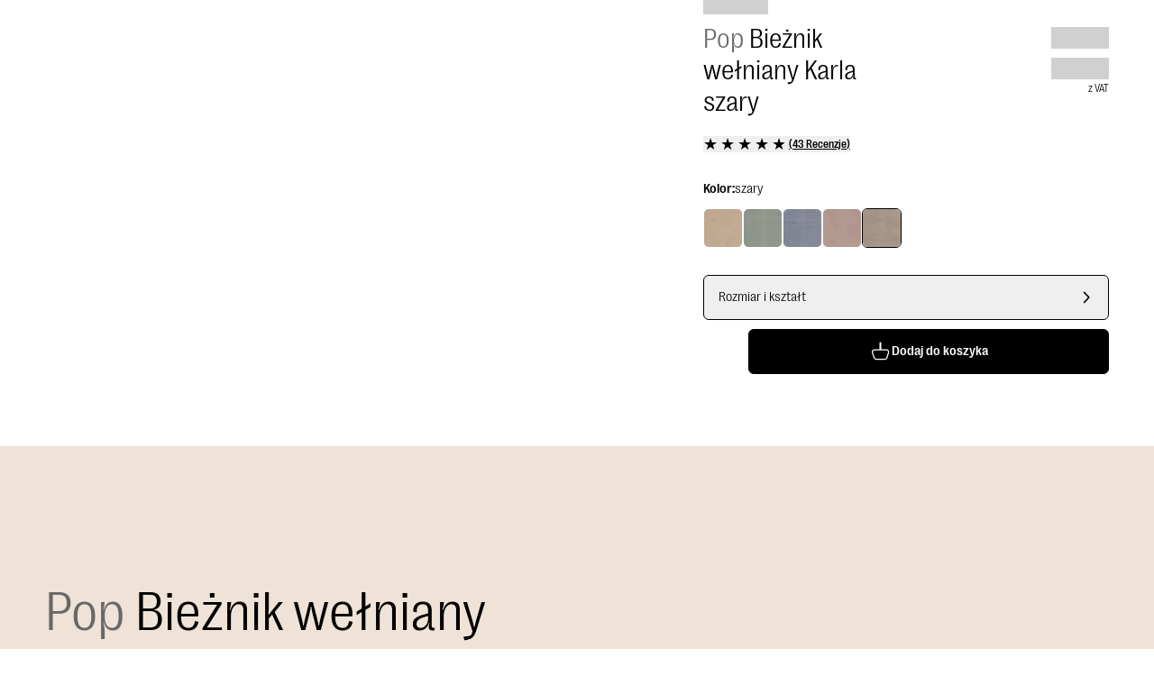

--- FILE ---
content_type: text/html; charset=utf-8
request_url: https://www.benuta.pl/chodnik-welniany-karla-szary-60006612-28103.html
body_size: 75376
content:
<!DOCTYPE html><html id="tailwind-id" lang="pl-PL"><head><meta charSet="utf-8" data-next-head=""/><meta name="viewport" content="width=device-width, initial-scale=1.0, maximum-scale=5.0" data-next-head=""/><title data-next-head="">Odkryj Bieżnik wełniany Karla szary w różnych rozmiarach</title><meta name="robots" content="index,follow" data-next-head=""/><meta name="description" content="Bieżnik wełniany Karla szary do Sypialnia, Pokój dzienny ✓ Szybka Wysyłka ►Kup Teraz!" data-next-head=""/><link rel="alternate" hrefLang="de-DE" href="https://www.benuta.de/wollteppich-l-ufer-karla-grau-60006612-28103.html" data-next-head=""/><link rel="alternate" hrefLang="de-AT" href="https://www.benuta.at/wollteppich-l-ufer-karla-grau-60006612-28103.html" data-next-head=""/><link rel="alternate" hrefLang="fr-FR" href="https://www.benuta.fr/tapis-de-couloir-en-laine-karla-gris-60006612-28103.html" data-next-head=""/><link rel="alternate" hrefLang="es-ES" href="https://www.benuta.es/alfombras-de-pasillo-de-lana-karla-gris-60006612-28103.html" data-next-head=""/><link rel="alternate" hrefLang="it-IT" href="https://www.benuta.it/tappeto-passatoia-in-lana-karla-grigio-60006612-28103.html" data-next-head=""/><link rel="alternate" hrefLang="en-GB" href="https://www.benuta.co.uk/wool-runner-karla-grey-60006612-28103.html" data-next-head=""/><link rel="alternate" hrefLang="en" href="https://www.benuta.eu/wool-runner-karla-grey-60006612-28103.html" data-next-head=""/><link rel="alternate" hrefLang="de-CH" href="https://www.benuta.ch/de/wollteppich-l-ufer-karla-grau-60006612-28103.html" data-next-head=""/><link rel="alternate" hrefLang="fr-CH" href="https://www.benuta.ch/fr/tapis-de-couloir-en-laine-karla-gris-60006612-28103.html" data-next-head=""/><link rel="alternate" hrefLang="it-CH" href="https://www.benuta.ch/it/tappeto-passatoia-in-lana-karla-grigio-60006612-28103.html" data-next-head=""/><link rel="alternate" hrefLang="nl-NL" href="https://www.benuta.nl/wollen-vloerkleed-loper-karla-grijs-60006612-28103.html" data-next-head=""/><link rel="alternate" hrefLang="pl-PL" href="https://www.benuta.pl/chodnik-welniany-karla-szary-60006612-28103.html" data-next-head=""/><link rel="alternate" hrefLang="sv-SE" href="https://www.benuta.se/ullmatta-lang-karla-gra-60006612-28103.html" data-next-head=""/><link rel="alternate" hrefLang="da-DK" href="https://www.benuta.dk/uldtaeppe-loeber-karla-gra-60006612-28103.html" data-next-head=""/><link rel="alternate" hrefLang="cs-CZ" href="https://www.benuta.cz/vln-n-koberec-runner-karla-grey-60006612-28103.html" data-next-head=""/><link rel="alternate" hrefLang="pt-PT" href="https://www.benuta.pt/tapete-de-l-karla-cinzento-60006612-28103.html" data-next-head=""/><link rel="alternate" hrefLang="fi-FI" href="https://www.benuta.fi/villa-matto-runner-karla-harmaa-60006612-28103.html" data-next-head=""/><link rel="alternate" hrefLang="nn-NO" href="https://www.benuta.no/loeper-av-ullteppe-karla-gra-60006612-28103.html" data-next-head=""/><meta name="twitter:card" content="summary_large_image" data-next-head=""/><meta name="twitter:site" content="@benuta" data-next-head=""/><meta name="twitter:creator" content="@benuta" data-next-head=""/><meta property="og:title" content="Odkryj Bieżnik wełniany Karla szary w różnych rozmiarach" data-next-head=""/><meta property="og:description" content="Bieżnik wełniany Karla szary do Sypialnia, Pokój dzienny ✓ Szybka Wysyłka ►Kup Teraz!" data-next-head=""/><meta property="og:url" content="https://www.benuta.pl/chodnik-welniany-karla-szary-60006612-28103.html" data-next-head=""/><meta property="og:type" content="website" data-next-head=""/><meta property="og:image" content="https://b2b.benuta.com/media/catalog/product/4/2/42e62e5141f931371c4e9bfcc4cdb10e2b52ca0c_60006612_grau_front.jpg?quality=73&amp;bg-color=255,255,255&amp;fit=bounds&amp;height=&amp;width=?width=1200&amp;amp;quality=70" data-next-head=""/><meta property="og:image:alt" content="Bieżnik wełniany Karla szary do Sypialnia, Pokój dzienny ✓ Szybka Wysyłka ►Kup Teraz!" data-next-head=""/><meta property="og:image:type" content="image/jpg" data-next-head=""/><link rel="canonical" href="https://www.benuta.pl/chodnik-welniany-karla-szary-60006612-28103.html" data-next-head=""/><link rel="preconnect" href="https://www.googletagmanager.com" crossorigin="anonymous"/><link rel="preconnect" href="https://app.usercentrics.eu" crossorigin="anonymous"/><link rel="preconnect" href="https://api.usercentrics.eu" crossorigin="anonymous"/><link rel="preconnect" href="//ww49g3txrf.kameleoon.io"/><link rel="preload" href="//web.cmp.usercentrics.eu/ui/loader.js" as="script"/><link rel="preload" href="//privacy-proxy.usercentrics.eu/latest/uc-block.bundle.js" as="script" crossorigin="anonymous"/><link rel="apple-touch-icon" sizes="180x180" href="/apple-touch-icon.png"/><link rel="icon" type="image/png" sizes="32x32" href="/favicon-32x32.png"/><link rel="icon" type="image/png" sizes="16x16" href="/favicon-16x16.png"/><meta name="theme-color" content="#ffffff"/><link rel="preload" href="/_next/static/media/3f544ab9dcef3b8b-s.p.woff2" as="font" type="font/woff2" crossorigin="anonymous" data-next-font="size-adjust"/><link rel="preload" href="/_next/static/media/6608bc98de0d43c4-s.p.woff2" as="font" type="font/woff2" crossorigin="anonymous" data-next-font="size-adjust"/><link rel="preload" href="/_next/static/css/9bc1ffd3896e0178.css?dpl=dpl_3FHShiUARwn2fjFVLKQoo8yStNHw" as="style"/><link rel="preload" href="/_next/static/css/30ed0e4cd604b851.css?dpl=dpl_3FHShiUARwn2fjFVLKQoo8yStNHw" as="style"/><link rel="preload" href="/_next/static/css/21a55d218354361c.css?dpl=dpl_3FHShiUARwn2fjFVLKQoo8yStNHw" as="style"/><link rel="preload" href="/_next/static/css/0169b51ee0dddb08.css?dpl=dpl_3FHShiUARwn2fjFVLKQoo8yStNHw" as="style"/><link rel="preload" href="/_next/static/css/b259a27d1e9c137e.css?dpl=dpl_3FHShiUARwn2fjFVLKQoo8yStNHw" as="style"/><link rel="preload" href="/_next/static/css/485193d21113adc2.css?dpl=dpl_3FHShiUARwn2fjFVLKQoo8yStNHw" as="style"/><link rel="preload" href="/_next/static/css/678dc59120612dd8.css?dpl=dpl_3FHShiUARwn2fjFVLKQoo8yStNHw" as="style"/><link rel="preload" as="image" imageSrcSet="https://dam.benuta.com/transform/eb65ca9c-2530-4d99-990e-51959cc7b72b/Karla?io=transform:scale,width:16&amp;quality=70&amp;format=webp 16w, https://dam.benuta.com/transform/eb65ca9c-2530-4d99-990e-51959cc7b72b/Karla?io=transform:scale,width:32&amp;quality=70&amp;format=webp 32w, https://dam.benuta.com/transform/eb65ca9c-2530-4d99-990e-51959cc7b72b/Karla?io=transform:scale,width:48&amp;quality=70&amp;format=webp 48w, https://dam.benuta.com/transform/eb65ca9c-2530-4d99-990e-51959cc7b72b/Karla?io=transform:scale,width:64&amp;quality=70&amp;format=webp 64w, https://dam.benuta.com/transform/eb65ca9c-2530-4d99-990e-51959cc7b72b/Karla?io=transform:scale,width:96&amp;quality=70&amp;format=webp 96w, https://dam.benuta.com/transform/eb65ca9c-2530-4d99-990e-51959cc7b72b/Karla?io=transform:scale,width:128&amp;quality=70&amp;format=webp 128w, https://dam.benuta.com/transform/eb65ca9c-2530-4d99-990e-51959cc7b72b/Karla?io=transform:scale,width:256&amp;quality=70&amp;format=webp 256w, https://dam.benuta.com/transform/eb65ca9c-2530-4d99-990e-51959cc7b72b/Karla?io=transform:scale,width:384&amp;quality=70&amp;format=webp 384w, https://dam.benuta.com/transform/eb65ca9c-2530-4d99-990e-51959cc7b72b/Karla?io=transform:scale,width:640&amp;quality=70&amp;format=webp 640w, https://dam.benuta.com/transform/eb65ca9c-2530-4d99-990e-51959cc7b72b/Karla?io=transform:scale,width:750&amp;quality=70&amp;format=webp 750w, https://dam.benuta.com/transform/eb65ca9c-2530-4d99-990e-51959cc7b72b/Karla?io=transform:scale,width:1080&amp;quality=70&amp;format=webp 1080w, https://dam.benuta.com/transform/eb65ca9c-2530-4d99-990e-51959cc7b72b/Karla?io=transform:scale,width:1200&amp;quality=70&amp;format=webp 1200w, https://dam.benuta.com/transform/eb65ca9c-2530-4d99-990e-51959cc7b72b/Karla?io=transform:scale,width:1920&amp;quality=70&amp;format=webp 1920w, https://dam.benuta.com/transform/eb65ca9c-2530-4d99-990e-51959cc7b72b/Karla?io=transform:scale,width:2048&amp;quality=70&amp;format=webp 2048w, https://dam.benuta.com/transform/eb65ca9c-2530-4d99-990e-51959cc7b72b/Karla?io=transform:scale,width:3840&amp;quality=70&amp;format=webp 3840w" imageSizes="(max-width: 767px) 50vw, (max-width: 1023px) 100vw, 0vw" fetchPriority="high" data-next-head=""/><link rel="preload" as="image" imageSrcSet="https://dam.benuta.com/transform/e019d1cd-b924-411b-962e-b91f41e9abdc/Karla?io=transform:scale,width:16&amp;quality=70&amp;format=webp 16w, https://dam.benuta.com/transform/e019d1cd-b924-411b-962e-b91f41e9abdc/Karla?io=transform:scale,width:32&amp;quality=70&amp;format=webp 32w, https://dam.benuta.com/transform/e019d1cd-b924-411b-962e-b91f41e9abdc/Karla?io=transform:scale,width:48&amp;quality=70&amp;format=webp 48w, https://dam.benuta.com/transform/e019d1cd-b924-411b-962e-b91f41e9abdc/Karla?io=transform:scale,width:64&amp;quality=70&amp;format=webp 64w, https://dam.benuta.com/transform/e019d1cd-b924-411b-962e-b91f41e9abdc/Karla?io=transform:scale,width:96&amp;quality=70&amp;format=webp 96w, https://dam.benuta.com/transform/e019d1cd-b924-411b-962e-b91f41e9abdc/Karla?io=transform:scale,width:128&amp;quality=70&amp;format=webp 128w, https://dam.benuta.com/transform/e019d1cd-b924-411b-962e-b91f41e9abdc/Karla?io=transform:scale,width:256&amp;quality=70&amp;format=webp 256w, https://dam.benuta.com/transform/e019d1cd-b924-411b-962e-b91f41e9abdc/Karla?io=transform:scale,width:384&amp;quality=70&amp;format=webp 384w, https://dam.benuta.com/transform/e019d1cd-b924-411b-962e-b91f41e9abdc/Karla?io=transform:scale,width:640&amp;quality=70&amp;format=webp 640w, https://dam.benuta.com/transform/e019d1cd-b924-411b-962e-b91f41e9abdc/Karla?io=transform:scale,width:750&amp;quality=70&amp;format=webp 750w, https://dam.benuta.com/transform/e019d1cd-b924-411b-962e-b91f41e9abdc/Karla?io=transform:scale,width:1080&amp;quality=70&amp;format=webp 1080w, https://dam.benuta.com/transform/e019d1cd-b924-411b-962e-b91f41e9abdc/Karla?io=transform:scale,width:1200&amp;quality=70&amp;format=webp 1200w, https://dam.benuta.com/transform/e019d1cd-b924-411b-962e-b91f41e9abdc/Karla?io=transform:scale,width:1920&amp;quality=70&amp;format=webp 1920w, https://dam.benuta.com/transform/e019d1cd-b924-411b-962e-b91f41e9abdc/Karla?io=transform:scale,width:2048&amp;quality=70&amp;format=webp 2048w, https://dam.benuta.com/transform/e019d1cd-b924-411b-962e-b91f41e9abdc/Karla?io=transform:scale,width:3840&amp;quality=70&amp;format=webp 3840w" imageSizes="(max-width: 767px) 50vw, (max-width: 1023px) 100vw, 0vw" fetchPriority="high" data-next-head=""/><link rel="preload" as="image" imageSrcSet="https://dam.benuta.com/transform/eb65ca9c-2530-4d99-990e-51959cc7b72b/Karla?io=transform:scale,width:16&amp;quality=70&amp;format=webp 16w, https://dam.benuta.com/transform/eb65ca9c-2530-4d99-990e-51959cc7b72b/Karla?io=transform:scale,width:32&amp;quality=70&amp;format=webp 32w, https://dam.benuta.com/transform/eb65ca9c-2530-4d99-990e-51959cc7b72b/Karla?io=transform:scale,width:48&amp;quality=70&amp;format=webp 48w, https://dam.benuta.com/transform/eb65ca9c-2530-4d99-990e-51959cc7b72b/Karla?io=transform:scale,width:64&amp;quality=70&amp;format=webp 64w, https://dam.benuta.com/transform/eb65ca9c-2530-4d99-990e-51959cc7b72b/Karla?io=transform:scale,width:96&amp;quality=70&amp;format=webp 96w, https://dam.benuta.com/transform/eb65ca9c-2530-4d99-990e-51959cc7b72b/Karla?io=transform:scale,width:128&amp;quality=70&amp;format=webp 128w, https://dam.benuta.com/transform/eb65ca9c-2530-4d99-990e-51959cc7b72b/Karla?io=transform:scale,width:256&amp;quality=70&amp;format=webp 256w, https://dam.benuta.com/transform/eb65ca9c-2530-4d99-990e-51959cc7b72b/Karla?io=transform:scale,width:384&amp;quality=70&amp;format=webp 384w, https://dam.benuta.com/transform/eb65ca9c-2530-4d99-990e-51959cc7b72b/Karla?io=transform:scale,width:640&amp;quality=70&amp;format=webp 640w, https://dam.benuta.com/transform/eb65ca9c-2530-4d99-990e-51959cc7b72b/Karla?io=transform:scale,width:750&amp;quality=70&amp;format=webp 750w, https://dam.benuta.com/transform/eb65ca9c-2530-4d99-990e-51959cc7b72b/Karla?io=transform:scale,width:1080&amp;quality=70&amp;format=webp 1080w, https://dam.benuta.com/transform/eb65ca9c-2530-4d99-990e-51959cc7b72b/Karla?io=transform:scale,width:1200&amp;quality=70&amp;format=webp 1200w, https://dam.benuta.com/transform/eb65ca9c-2530-4d99-990e-51959cc7b72b/Karla?io=transform:scale,width:1920&amp;quality=70&amp;format=webp 1920w, https://dam.benuta.com/transform/eb65ca9c-2530-4d99-990e-51959cc7b72b/Karla?io=transform:scale,width:2048&amp;quality=70&amp;format=webp 2048w, https://dam.benuta.com/transform/eb65ca9c-2530-4d99-990e-51959cc7b72b/Karla?io=transform:scale,width:3840&amp;quality=70&amp;format=webp 3840w" imageSizes="(min-width: 1024px) 50vw, 0vw" fetchPriority="high" data-next-head=""/><style type="text/css">.fresnel-container{margin:0;padding:0;}
@media not all and (min-width:0px) and (max-width:449.98px){.fresnel-at-xxs{display:none!important;}}
@media not all and (min-width:450px) and (max-width:599.98px){.fresnel-at-xs{display:none!important;}}
@media not all and (min-width:600px) and (max-width:767.98px){.fresnel-at-sm{display:none!important;}}
@media not all and (min-width:768px) and (max-width:1023.98px){.fresnel-at-md{display:none!important;}}
@media not all and (min-width:1024px) and (max-width:1199.98px){.fresnel-at-lg{display:none!important;}}
@media not all and (min-width:1200px) and (max-width:1439.98px){.fresnel-at-lgx{display:none!important;}}
@media not all and (min-width:1440px) and (max-width:1919.98px){.fresnel-at-xl{display:none!important;}}
@media not all and (min-width:1920px) and (max-width:2559.98px){.fresnel-at-2xl{display:none!important;}}
@media not all and (min-width:2560px) and (max-width:3839.98px){.fresnel-at-2k{display:none!important;}}
@media not all and (min-width:3840px){.fresnel-at-4k{display:none!important;}}
@media not all and (max-width:449.98px){.fresnel-lessThan-xs{display:none!important;}}
@media not all and (max-width:599.98px){.fresnel-lessThan-sm{display:none!important;}}
@media not all and (max-width:767.98px){.fresnel-lessThan-md{display:none!important;}}
@media not all and (max-width:1023.98px){.fresnel-lessThan-lg{display:none!important;}}
@media not all and (max-width:1199.98px){.fresnel-lessThan-lgx{display:none!important;}}
@media not all and (max-width:1439.98px){.fresnel-lessThan-xl{display:none!important;}}
@media not all and (max-width:1919.98px){.fresnel-lessThan-2xl{display:none!important;}}
@media not all and (max-width:2559.98px){.fresnel-lessThan-2k{display:none!important;}}
@media not all and (max-width:3839.98px){.fresnel-lessThan-4k{display:none!important;}}
@media not all and (min-width:450px){.fresnel-greaterThan-xxs{display:none!important;}}
@media not all and (min-width:600px){.fresnel-greaterThan-xs{display:none!important;}}
@media not all and (min-width:768px){.fresnel-greaterThan-sm{display:none!important;}}
@media not all and (min-width:1024px){.fresnel-greaterThan-md{display:none!important;}}
@media not all and (min-width:1200px){.fresnel-greaterThan-lg{display:none!important;}}
@media not all and (min-width:1440px){.fresnel-greaterThan-lgx{display:none!important;}}
@media not all and (min-width:1920px){.fresnel-greaterThan-xl{display:none!important;}}
@media not all and (min-width:2560px){.fresnel-greaterThan-2xl{display:none!important;}}
@media not all and (min-width:3840px){.fresnel-greaterThan-2k{display:none!important;}}
@media not all and (min-width:0px){.fresnel-greaterThanOrEqual-xxs{display:none!important;}}
@media not all and (min-width:450px){.fresnel-greaterThanOrEqual-xs{display:none!important;}}
@media not all and (min-width:600px){.fresnel-greaterThanOrEqual-sm{display:none!important;}}
@media not all and (min-width:768px){.fresnel-greaterThanOrEqual-md{display:none!important;}}
@media not all and (min-width:1024px){.fresnel-greaterThanOrEqual-lg{display:none!important;}}
@media not all and (min-width:1200px){.fresnel-greaterThanOrEqual-lgx{display:none!important;}}
@media not all and (min-width:1440px){.fresnel-greaterThanOrEqual-xl{display:none!important;}}
@media not all and (min-width:1920px){.fresnel-greaterThanOrEqual-2xl{display:none!important;}}
@media not all and (min-width:2560px){.fresnel-greaterThanOrEqual-2k{display:none!important;}}
@media not all and (min-width:3840px){.fresnel-greaterThanOrEqual-4k{display:none!important;}}
@media not all and (min-width:0px) and (max-width:449.98px){.fresnel-between-xxs-xs{display:none!important;}}
@media not all and (min-width:0px) and (max-width:599.98px){.fresnel-between-xxs-sm{display:none!important;}}
@media not all and (min-width:0px) and (max-width:767.98px){.fresnel-between-xxs-md{display:none!important;}}
@media not all and (min-width:0px) and (max-width:1023.98px){.fresnel-between-xxs-lg{display:none!important;}}
@media not all and (min-width:0px) and (max-width:1199.98px){.fresnel-between-xxs-lgx{display:none!important;}}
@media not all and (min-width:0px) and (max-width:1439.98px){.fresnel-between-xxs-xl{display:none!important;}}
@media not all and (min-width:0px) and (max-width:1919.98px){.fresnel-between-xxs-2xl{display:none!important;}}
@media not all and (min-width:0px) and (max-width:2559.98px){.fresnel-between-xxs-2k{display:none!important;}}
@media not all and (min-width:0px) and (max-width:3839.98px){.fresnel-between-xxs-4k{display:none!important;}}
@media not all and (min-width:450px) and (max-width:599.98px){.fresnel-between-xs-sm{display:none!important;}}
@media not all and (min-width:450px) and (max-width:767.98px){.fresnel-between-xs-md{display:none!important;}}
@media not all and (min-width:450px) and (max-width:1023.98px){.fresnel-between-xs-lg{display:none!important;}}
@media not all and (min-width:450px) and (max-width:1199.98px){.fresnel-between-xs-lgx{display:none!important;}}
@media not all and (min-width:450px) and (max-width:1439.98px){.fresnel-between-xs-xl{display:none!important;}}
@media not all and (min-width:450px) and (max-width:1919.98px){.fresnel-between-xs-2xl{display:none!important;}}
@media not all and (min-width:450px) and (max-width:2559.98px){.fresnel-between-xs-2k{display:none!important;}}
@media not all and (min-width:450px) and (max-width:3839.98px){.fresnel-between-xs-4k{display:none!important;}}
@media not all and (min-width:600px) and (max-width:767.98px){.fresnel-between-sm-md{display:none!important;}}
@media not all and (min-width:600px) and (max-width:1023.98px){.fresnel-between-sm-lg{display:none!important;}}
@media not all and (min-width:600px) and (max-width:1199.98px){.fresnel-between-sm-lgx{display:none!important;}}
@media not all and (min-width:600px) and (max-width:1439.98px){.fresnel-between-sm-xl{display:none!important;}}
@media not all and (min-width:600px) and (max-width:1919.98px){.fresnel-between-sm-2xl{display:none!important;}}
@media not all and (min-width:600px) and (max-width:2559.98px){.fresnel-between-sm-2k{display:none!important;}}
@media not all and (min-width:600px) and (max-width:3839.98px){.fresnel-between-sm-4k{display:none!important;}}
@media not all and (min-width:768px) and (max-width:1023.98px){.fresnel-between-md-lg{display:none!important;}}
@media not all and (min-width:768px) and (max-width:1199.98px){.fresnel-between-md-lgx{display:none!important;}}
@media not all and (min-width:768px) and (max-width:1439.98px){.fresnel-between-md-xl{display:none!important;}}
@media not all and (min-width:768px) and (max-width:1919.98px){.fresnel-between-md-2xl{display:none!important;}}
@media not all and (min-width:768px) and (max-width:2559.98px){.fresnel-between-md-2k{display:none!important;}}
@media not all and (min-width:768px) and (max-width:3839.98px){.fresnel-between-md-4k{display:none!important;}}
@media not all and (min-width:1024px) and (max-width:1199.98px){.fresnel-between-lg-lgx{display:none!important;}}
@media not all and (min-width:1024px) and (max-width:1439.98px){.fresnel-between-lg-xl{display:none!important;}}
@media not all and (min-width:1024px) and (max-width:1919.98px){.fresnel-between-lg-2xl{display:none!important;}}
@media not all and (min-width:1024px) and (max-width:2559.98px){.fresnel-between-lg-2k{display:none!important;}}
@media not all and (min-width:1024px) and (max-width:3839.98px){.fresnel-between-lg-4k{display:none!important;}}
@media not all and (min-width:1200px) and (max-width:1439.98px){.fresnel-between-lgx-xl{display:none!important;}}
@media not all and (min-width:1200px) and (max-width:1919.98px){.fresnel-between-lgx-2xl{display:none!important;}}
@media not all and (min-width:1200px) and (max-width:2559.98px){.fresnel-between-lgx-2k{display:none!important;}}
@media not all and (min-width:1200px) and (max-width:3839.98px){.fresnel-between-lgx-4k{display:none!important;}}
@media not all and (min-width:1440px) and (max-width:1919.98px){.fresnel-between-xl-2xl{display:none!important;}}
@media not all and (min-width:1440px) and (max-width:2559.98px){.fresnel-between-xl-2k{display:none!important;}}
@media not all and (min-width:1440px) and (max-width:3839.98px){.fresnel-between-xl-4k{display:none!important;}}
@media not all and (min-width:1920px) and (max-width:2559.98px){.fresnel-between-2xl-2k{display:none!important;}}
@media not all and (min-width:1920px) and (max-width:3839.98px){.fresnel-between-2xl-4k{display:none!important;}}
@media not all and (min-width:2560px) and (max-width:3839.98px){.fresnel-between-2k-4k{display:none!important;}}</style><script id="usc-consent" data-nscript="beforeInteractive">
  window.dataLayer = window.dataLayer || [];
  function gtag() {
      dataLayer.push(arguments);
  }
  gtag("consent", "default", {
      ad_user_data: "denied",
      ad_personalization: "denied",
      ad_storage: "denied",
      analytics_storage: "denied",
      wait_for_update: 2000
  });
  gtag("set", "ads_data_redaction", true);
</script><script id="hyros" type="text/plain" data-usercentrics="Hyros" data-nscript="beforeInteractive">
  var head = document.head;
  var script = document.createElement('script');
  script.type = 'text/javascript';
  script.src = "https://b2c.benuta.pl/v1/lst/universal-script?ph=635a81707cd771453575a9d910cfa515ad7256e041c2638f5d1cb21fa6901804&tag=!shoppl&ref_url=" + encodeURI(document.URL);
  head.appendChild(script);
</script><link rel="stylesheet" href="/_next/static/css/9bc1ffd3896e0178.css?dpl=dpl_3FHShiUARwn2fjFVLKQoo8yStNHw" data-n-g=""/><link rel="stylesheet" href="/_next/static/css/30ed0e4cd604b851.css?dpl=dpl_3FHShiUARwn2fjFVLKQoo8yStNHw" data-n-g=""/><link rel="stylesheet" href="/_next/static/css/21a55d218354361c.css?dpl=dpl_3FHShiUARwn2fjFVLKQoo8yStNHw" data-n-g=""/><link rel="stylesheet" href="/_next/static/css/0169b51ee0dddb08.css?dpl=dpl_3FHShiUARwn2fjFVLKQoo8yStNHw" data-n-g=""/><link rel="stylesheet" href="/_next/static/css/b259a27d1e9c137e.css?dpl=dpl_3FHShiUARwn2fjFVLKQoo8yStNHw" data-n-p=""/><link rel="stylesheet" href="/_next/static/css/485193d21113adc2.css?dpl=dpl_3FHShiUARwn2fjFVLKQoo8yStNHw" data-n-p=""/><link rel="stylesheet" href="/_next/static/css/678dc59120612dd8.css?dpl=dpl_3FHShiUARwn2fjFVLKQoo8yStNHw"/><noscript data-n-css=""></noscript><script defer="" noModule="" src="/_next/static/chunks/polyfills-42372ed130431b0a.js?dpl=dpl_3FHShiUARwn2fjFVLKQoo8yStNHw"></script><script defer="" src="/_next/static/chunks/821.cd7d10fed30bcc46.js?dpl=dpl_3FHShiUARwn2fjFVLKQoo8yStNHw"></script><script defer="" src="/_next/static/chunks/lib-1e225d06.9b3952442208bc13.js?dpl=dpl_3FHShiUARwn2fjFVLKQoo8yStNHw"></script><script defer="" src="/_next/static/chunks/2434.000ff74b19f75174.js?dpl=dpl_3FHShiUARwn2fjFVLKQoo8yStNHw"></script><script src="/_next/static/chunks/webpack-975e89c57634b429.js?dpl=dpl_3FHShiUARwn2fjFVLKQoo8yStNHw" defer=""></script><script src="/_next/static/chunks/react-vendor-36598b9c-7a5d985381d4196c.js?dpl=dpl_3FHShiUARwn2fjFVLKQoo8yStNHw" defer=""></script><script src="/_next/static/chunks/react-vendor-8cbd2506-93bce21030f65715.js?dpl=dpl_3FHShiUARwn2fjFVLKQoo8yStNHw" defer=""></script><script src="/_next/static/chunks/lib-63f607d7-4e10dca6a66b194a.js?dpl=dpl_3FHShiUARwn2fjFVLKQoo8yStNHw" defer=""></script><script src="/_next/static/chunks/lib-3d479d9e-b21d0f0bf8cb8b96.js?dpl=dpl_3FHShiUARwn2fjFVLKQoo8yStNHw" defer=""></script><script src="/_next/static/chunks/9270-5bc700db08702f85.js?dpl=dpl_3FHShiUARwn2fjFVLKQoo8yStNHw" defer=""></script><script src="/_next/static/chunks/7775-86025d2c57965649.js?dpl=dpl_3FHShiUARwn2fjFVLKQoo8yStNHw" defer=""></script><script src="/_next/static/chunks/main-283f612a2c8371f9.js?dpl=dpl_3FHShiUARwn2fjFVLKQoo8yStNHw" defer=""></script><script src="/_next/static/chunks/google-maps-checkout-88c22c8f57900ee5.js?dpl=dpl_3FHShiUARwn2fjFVLKQoo8yStNHw" defer=""></script><script src="/_next/static/chunks/tanstack-query-core-ee2f4191034c384a.js?dpl=dpl_3FHShiUARwn2fjFVLKQoo8yStNHw" defer=""></script><script src="/_next/static/chunks/swiper-fc104530-c08b4114d956abb8.js?dpl=dpl_3FHShiUARwn2fjFVLKQoo8yStNHw" defer=""></script><script src="/_next/static/chunks/swiper-6391b56b-cb9587ce643b54f7.js?dpl=dpl_3FHShiUARwn2fjFVLKQoo8yStNHw" defer=""></script><script src="/_next/static/chunks/lib-cc53b370-9f02153cb1faf0a4.js?dpl=dpl_3FHShiUARwn2fjFVLKQoo8yStNHw" defer=""></script><script src="/_next/static/chunks/lib-1d1ce337-819fef44cf463984.js?dpl=dpl_3FHShiUARwn2fjFVLKQoo8yStNHw" defer=""></script><script src="/_next/static/chunks/lib-64e18f15-e15adb956157f936.js?dpl=dpl_3FHShiUARwn2fjFVLKQoo8yStNHw" defer=""></script><script src="/_next/static/chunks/lib-82b3f812-d493e697da18bb27.js?dpl=dpl_3FHShiUARwn2fjFVLKQoo8yStNHw" defer=""></script><script src="/_next/static/chunks/lib-c03ad364-e130da69de37e85f.js?dpl=dpl_3FHShiUARwn2fjFVLKQoo8yStNHw" defer=""></script><script src="/_next/static/chunks/lib-b0569cf3-70489d73d81a5180.js?dpl=dpl_3FHShiUARwn2fjFVLKQoo8yStNHw" defer=""></script><script src="/_next/static/chunks/lib-4fc2fd96-c2a657e807db7426.js?dpl=dpl_3FHShiUARwn2fjFVLKQoo8yStNHw" defer=""></script><script src="/_next/static/chunks/lib-ba90d38a-afd0747a497533f2.js?dpl=dpl_3FHShiUARwn2fjFVLKQoo8yStNHw" defer=""></script><script src="/_next/static/chunks/lib-fb6a22c0-aa1607f3c5f8299b.js?dpl=dpl_3FHShiUARwn2fjFVLKQoo8yStNHw" defer=""></script><script src="/_next/static/chunks/lib-2ce2014e-2ff2a17c900e1998.js?dpl=dpl_3FHShiUARwn2fjFVLKQoo8yStNHw" defer=""></script><script src="/_next/static/chunks/lib-e96c82b4-2da558aac004612a.js?dpl=dpl_3FHShiUARwn2fjFVLKQoo8yStNHw" defer=""></script><script src="/_next/static/chunks/lib-84b0c589-b90038ebca87824c.js?dpl=dpl_3FHShiUARwn2fjFVLKQoo8yStNHw" defer=""></script><script src="/_next/static/chunks/lib-e87f78d5-2b0d4ae86bc168db.js?dpl=dpl_3FHShiUARwn2fjFVLKQoo8yStNHw" defer=""></script><script src="/_next/static/chunks/lib-99e54324-85bd6cd2602cffaf.js?dpl=dpl_3FHShiUARwn2fjFVLKQoo8yStNHw" defer=""></script><script src="/_next/static/chunks/7070-838dbe39958022ee.js?dpl=dpl_3FHShiUARwn2fjFVLKQoo8yStNHw" defer=""></script><script src="/_next/static/chunks/4787-7fa136e4e286ac33.js?dpl=dpl_3FHShiUARwn2fjFVLKQoo8yStNHw" defer=""></script><script src="/_next/static/chunks/5822-2e0860b1327a51fd.js?dpl=dpl_3FHShiUARwn2fjFVLKQoo8yStNHw" defer=""></script><script src="/_next/static/chunks/4212-6d060a6a5ddb441f.js?dpl=dpl_3FHShiUARwn2fjFVLKQoo8yStNHw" defer=""></script><script src="/_next/static/chunks/7964-c368cc7bb243154b.js?dpl=dpl_3FHShiUARwn2fjFVLKQoo8yStNHw" defer=""></script><script src="/_next/static/chunks/3721-e6da07ce6deea1b1.js?dpl=dpl_3FHShiUARwn2fjFVLKQoo8yStNHw" defer=""></script><script src="/_next/static/chunks/8007-06578df2e0bb89e2.js?dpl=dpl_3FHShiUARwn2fjFVLKQoo8yStNHw" defer=""></script><script src="/_next/static/chunks/7665-6c62e041e8e421d0.js?dpl=dpl_3FHShiUARwn2fjFVLKQoo8yStNHw" defer=""></script><script src="/_next/static/chunks/6814-b5ed75fa58b81373.js?dpl=dpl_3FHShiUARwn2fjFVLKQoo8yStNHw" defer=""></script><script src="/_next/static/chunks/4745-9544eef5d5a9055a.js?dpl=dpl_3FHShiUARwn2fjFVLKQoo8yStNHw" defer=""></script><script src="/_next/static/chunks/pages/_app-23f1b524fdcbbbf1.js?dpl=dpl_3FHShiUARwn2fjFVLKQoo8yStNHw" defer=""></script><script src="/_next/static/chunks/ui-libs-8d56c7ce-2a82df8644a0fc37.js?dpl=dpl_3FHShiUARwn2fjFVLKQoo8yStNHw" defer=""></script><script src="/_next/static/chunks/ui-libs-ab4c932a-faac6b9a744a8374.js?dpl=dpl_3FHShiUARwn2fjFVLKQoo8yStNHw" defer=""></script><script src="/_next/static/chunks/ui-libs-51b4101d-91ab452940a80094.js?dpl=dpl_3FHShiUARwn2fjFVLKQoo8yStNHw" defer=""></script><script src="/_next/static/chunks/ui-libs-2262e9b8-f8aaa8ddee4bfddb.js?dpl=dpl_3FHShiUARwn2fjFVLKQoo8yStNHw" defer=""></script><script src="/_next/static/chunks/lib-7d5d51d3-42bdcb7c1caefd22.js?dpl=dpl_3FHShiUARwn2fjFVLKQoo8yStNHw" defer=""></script><script src="/_next/static/chunks/lib-1dec763a-eabf4cbffd54a8a7.js?dpl=dpl_3FHShiUARwn2fjFVLKQoo8yStNHw" defer=""></script><script src="/_next/static/chunks/lib-4fe52d5d-c9ba72f348233b0c.js?dpl=dpl_3FHShiUARwn2fjFVLKQoo8yStNHw" defer=""></script><script src="/_next/static/chunks/lib-12506abe-4d13b3deeb0d5d41.js?dpl=dpl_3FHShiUARwn2fjFVLKQoo8yStNHw" defer=""></script><script src="/_next/static/chunks/lib-f631fa2c-c3f50c4977e6d2c7.js?dpl=dpl_3FHShiUARwn2fjFVLKQoo8yStNHw" defer=""></script><script src="/_next/static/chunks/lib-b6f8c0ec-c21ba3bc3eee9efe.js?dpl=dpl_3FHShiUARwn2fjFVLKQoo8yStNHw" defer=""></script><script src="/_next/static/chunks/lib-7b7ca475-acb8b5dbc477ef3a.js?dpl=dpl_3FHShiUARwn2fjFVLKQoo8yStNHw" defer=""></script><script src="/_next/static/chunks/lib-eceb7e7e-17b8f8bea443dbfe.js?dpl=dpl_3FHShiUARwn2fjFVLKQoo8yStNHw" defer=""></script><script src="/_next/static/chunks/lib-492c1ee6-28b4b816fef5e579.js?dpl=dpl_3FHShiUARwn2fjFVLKQoo8yStNHw" defer=""></script><script src="/_next/static/chunks/lib-c7abc67e-f1fba1d20b7b7b2b.js?dpl=dpl_3FHShiUARwn2fjFVLKQoo8yStNHw" defer=""></script><script src="/_next/static/chunks/lib-2df2b43d-38f52f560c66a908.js?dpl=dpl_3FHShiUARwn2fjFVLKQoo8yStNHw" defer=""></script><script src="/_next/static/chunks/lib-f334c630-d08792568381e42d.js?dpl=dpl_3FHShiUARwn2fjFVLKQoo8yStNHw" defer=""></script><script src="/_next/static/chunks/lib-e54f77ca-9ee148e2375e28b0.js?dpl=dpl_3FHShiUARwn2fjFVLKQoo8yStNHw" defer=""></script><script src="/_next/static/chunks/lib-8951025b-e71eb4972a9b867b.js?dpl=dpl_3FHShiUARwn2fjFVLKQoo8yStNHw" defer=""></script><script src="/_next/static/chunks/lib-88eff792-a4668487c63b255a.js?dpl=dpl_3FHShiUARwn2fjFVLKQoo8yStNHw" defer=""></script><script src="/_next/static/chunks/lib-4b17064d-5f7a1dfac7721830.js?dpl=dpl_3FHShiUARwn2fjFVLKQoo8yStNHw" defer=""></script><script src="/_next/static/chunks/commons-24ef3e52-37027526a4effb42.js?dpl=dpl_3FHShiUARwn2fjFVLKQoo8yStNHw" defer=""></script><script src="/_next/static/chunks/commons-eff57e0a-900103113ecd36bc.js?dpl=dpl_3FHShiUARwn2fjFVLKQoo8yStNHw" defer=""></script><script src="/_next/static/chunks/commons-66eb21af-6f566ce42317ec15.js?dpl=dpl_3FHShiUARwn2fjFVLKQoo8yStNHw" defer=""></script><script src="/_next/static/chunks/commons-c79341c7-4e25e3a20b415ea2.js?dpl=dpl_3FHShiUARwn2fjFVLKQoo8yStNHw" defer=""></script><script src="/_next/static/chunks/commons-bbeed740-b90c012b0264007d.js?dpl=dpl_3FHShiUARwn2fjFVLKQoo8yStNHw" defer=""></script><script src="/_next/static/chunks/commons-51be627a-a639b0d051358b0d.js?dpl=dpl_3FHShiUARwn2fjFVLKQoo8yStNHw" defer=""></script><script src="/_next/static/chunks/commons-0b986467-ac2e6838013bc1a6.js?dpl=dpl_3FHShiUARwn2fjFVLKQoo8yStNHw" defer=""></script><script src="/_next/static/chunks/commons-7e905434-be2bad6522a739a1.js?dpl=dpl_3FHShiUARwn2fjFVLKQoo8yStNHw" defer=""></script><script src="/_next/static/chunks/commons-5904a590-456804cae2d01d75.js?dpl=dpl_3FHShiUARwn2fjFVLKQoo8yStNHw" defer=""></script><script src="/_next/static/chunks/commons-5007a984-b55a0ed034db88d5.js?dpl=dpl_3FHShiUARwn2fjFVLKQoo8yStNHw" defer=""></script><script src="/_next/static/chunks/commons-95e00f6c-948d83315e1b1bf2.js?dpl=dpl_3FHShiUARwn2fjFVLKQoo8yStNHw" defer=""></script><script src="/_next/static/chunks/commons-adbd71cf-9198a2ba2eaff813.js?dpl=dpl_3FHShiUARwn2fjFVLKQoo8yStNHw" defer=""></script><script src="/_next/static/chunks/commons-f1fa65ca-fe65312eed772810.js?dpl=dpl_3FHShiUARwn2fjFVLKQoo8yStNHw" defer=""></script><script src="/_next/static/chunks/commons-e6c8bb08-d2db5315ce6c30cf.js?dpl=dpl_3FHShiUARwn2fjFVLKQoo8yStNHw" defer=""></script><script src="/_next/static/chunks/commons-7c149f89-96b549ab920a981b.js?dpl=dpl_3FHShiUARwn2fjFVLKQoo8yStNHw" defer=""></script><script src="/_next/static/chunks/commons-7094cc57-574abad8cbba22a2.js?dpl=dpl_3FHShiUARwn2fjFVLKQoo8yStNHw" defer=""></script><script src="/_next/static/chunks/commons-08d19a26-e9e714811ce1c267.js?dpl=dpl_3FHShiUARwn2fjFVLKQoo8yStNHw" defer=""></script><script src="/_next/static/chunks/commons-55860998-2864a59ac66fdef3.js?dpl=dpl_3FHShiUARwn2fjFVLKQoo8yStNHw" defer=""></script><script src="/_next/static/chunks/commons-c0d6a49e-e57a56cfb67ea5f6.js?dpl=dpl_3FHShiUARwn2fjFVLKQoo8yStNHw" defer=""></script><script src="/_next/static/chunks/commons-bc050c32-9ad5ff936e3f1138.js?dpl=dpl_3FHShiUARwn2fjFVLKQoo8yStNHw" defer=""></script><script src="/_next/static/chunks/commons-b49fab05-7556bf2f4905d946.js?dpl=dpl_3FHShiUARwn2fjFVLKQoo8yStNHw" defer=""></script><script src="/_next/static/chunks/commons-fa70753b-302629d1a291f0dc.js?dpl=dpl_3FHShiUARwn2fjFVLKQoo8yStNHw" defer=""></script><script src="/_next/static/chunks/commons-8cbd2506-e77f73beb5d2856e.js?dpl=dpl_3FHShiUARwn2fjFVLKQoo8yStNHw" defer=""></script><script src="/_next/static/chunks/commons-eb2fbf4c-794945bde47a45b8.js?dpl=dpl_3FHShiUARwn2fjFVLKQoo8yStNHw" defer=""></script><script src="/_next/static/chunks/commons-377fed06-e83e3a8a25dddb09.js?dpl=dpl_3FHShiUARwn2fjFVLKQoo8yStNHw" defer=""></script><script src="/_next/static/chunks/commons-801cc859-9d2cad553dfd539f.js?dpl=dpl_3FHShiUARwn2fjFVLKQoo8yStNHw" defer=""></script><script src="/_next/static/chunks/commons-28078580-b3a69e4ad895a1b9.js?dpl=dpl_3FHShiUARwn2fjFVLKQoo8yStNHw" defer=""></script><script src="/_next/static/chunks/commons-f5ee3ce1-bc3fc3e85923a3dc.js?dpl=dpl_3FHShiUARwn2fjFVLKQoo8yStNHw" defer=""></script><script src="/_next/static/chunks/commons-5419a19e-96c1f6f94f6887ac.js?dpl=dpl_3FHShiUARwn2fjFVLKQoo8yStNHw" defer=""></script><script src="/_next/static/chunks/pages/%5B...slug%5D-1f9854fa1b56515a.js?dpl=dpl_3FHShiUARwn2fjFVLKQoo8yStNHw" defer=""></script><script src="/_next/static/fYinZavxj6l7cZdSbrXS2/_buildManifest.js?dpl=dpl_3FHShiUARwn2fjFVLKQoo8yStNHw" defer=""></script><script src="/_next/static/fYinZavxj6l7cZdSbrXS2/_ssgManifest.js?dpl=dpl_3FHShiUARwn2fjFVLKQoo8yStNHw" defer=""></script></head><body class="!mr-0 min-h-screen scroll-smooth "><link rel="preload" as="image" imageSrcSet="https://dam.benuta.com/transform/eb65ca9c-2530-4d99-990e-51959cc7b72b/Karla?io=transform:scale,width:16&amp;quality=70&amp;format=webp 16w, https://dam.benuta.com/transform/eb65ca9c-2530-4d99-990e-51959cc7b72b/Karla?io=transform:scale,width:32&amp;quality=70&amp;format=webp 32w, https://dam.benuta.com/transform/eb65ca9c-2530-4d99-990e-51959cc7b72b/Karla?io=transform:scale,width:48&amp;quality=70&amp;format=webp 48w, https://dam.benuta.com/transform/eb65ca9c-2530-4d99-990e-51959cc7b72b/Karla?io=transform:scale,width:64&amp;quality=70&amp;format=webp 64w, https://dam.benuta.com/transform/eb65ca9c-2530-4d99-990e-51959cc7b72b/Karla?io=transform:scale,width:96&amp;quality=70&amp;format=webp 96w, https://dam.benuta.com/transform/eb65ca9c-2530-4d99-990e-51959cc7b72b/Karla?io=transform:scale,width:128&amp;quality=70&amp;format=webp 128w, https://dam.benuta.com/transform/eb65ca9c-2530-4d99-990e-51959cc7b72b/Karla?io=transform:scale,width:256&amp;quality=70&amp;format=webp 256w, https://dam.benuta.com/transform/eb65ca9c-2530-4d99-990e-51959cc7b72b/Karla?io=transform:scale,width:384&amp;quality=70&amp;format=webp 384w, https://dam.benuta.com/transform/eb65ca9c-2530-4d99-990e-51959cc7b72b/Karla?io=transform:scale,width:640&amp;quality=70&amp;format=webp 640w, https://dam.benuta.com/transform/eb65ca9c-2530-4d99-990e-51959cc7b72b/Karla?io=transform:scale,width:750&amp;quality=70&amp;format=webp 750w, https://dam.benuta.com/transform/eb65ca9c-2530-4d99-990e-51959cc7b72b/Karla?io=transform:scale,width:1080&amp;quality=70&amp;format=webp 1080w, https://dam.benuta.com/transform/eb65ca9c-2530-4d99-990e-51959cc7b72b/Karla?io=transform:scale,width:1200&amp;quality=70&amp;format=webp 1200w, https://dam.benuta.com/transform/eb65ca9c-2530-4d99-990e-51959cc7b72b/Karla?io=transform:scale,width:1920&amp;quality=70&amp;format=webp 1920w, https://dam.benuta.com/transform/eb65ca9c-2530-4d99-990e-51959cc7b72b/Karla?io=transform:scale,width:2048&amp;quality=70&amp;format=webp 2048w, https://dam.benuta.com/transform/eb65ca9c-2530-4d99-990e-51959cc7b72b/Karla?io=transform:scale,width:3840&amp;quality=70&amp;format=webp 3840w" imageSizes="(max-width: 767px) 50vw, (max-width: 1023px) 100vw, 0vw" fetchPriority="high"/><link rel="preload" as="image" imageSrcSet="https://dam.benuta.com/transform/e019d1cd-b924-411b-962e-b91f41e9abdc/Karla?io=transform:scale,width:16&amp;quality=70&amp;format=webp 16w, https://dam.benuta.com/transform/e019d1cd-b924-411b-962e-b91f41e9abdc/Karla?io=transform:scale,width:32&amp;quality=70&amp;format=webp 32w, https://dam.benuta.com/transform/e019d1cd-b924-411b-962e-b91f41e9abdc/Karla?io=transform:scale,width:48&amp;quality=70&amp;format=webp 48w, https://dam.benuta.com/transform/e019d1cd-b924-411b-962e-b91f41e9abdc/Karla?io=transform:scale,width:64&amp;quality=70&amp;format=webp 64w, https://dam.benuta.com/transform/e019d1cd-b924-411b-962e-b91f41e9abdc/Karla?io=transform:scale,width:96&amp;quality=70&amp;format=webp 96w, https://dam.benuta.com/transform/e019d1cd-b924-411b-962e-b91f41e9abdc/Karla?io=transform:scale,width:128&amp;quality=70&amp;format=webp 128w, https://dam.benuta.com/transform/e019d1cd-b924-411b-962e-b91f41e9abdc/Karla?io=transform:scale,width:256&amp;quality=70&amp;format=webp 256w, https://dam.benuta.com/transform/e019d1cd-b924-411b-962e-b91f41e9abdc/Karla?io=transform:scale,width:384&amp;quality=70&amp;format=webp 384w, https://dam.benuta.com/transform/e019d1cd-b924-411b-962e-b91f41e9abdc/Karla?io=transform:scale,width:640&amp;quality=70&amp;format=webp 640w, https://dam.benuta.com/transform/e019d1cd-b924-411b-962e-b91f41e9abdc/Karla?io=transform:scale,width:750&amp;quality=70&amp;format=webp 750w, https://dam.benuta.com/transform/e019d1cd-b924-411b-962e-b91f41e9abdc/Karla?io=transform:scale,width:1080&amp;quality=70&amp;format=webp 1080w, https://dam.benuta.com/transform/e019d1cd-b924-411b-962e-b91f41e9abdc/Karla?io=transform:scale,width:1200&amp;quality=70&amp;format=webp 1200w, https://dam.benuta.com/transform/e019d1cd-b924-411b-962e-b91f41e9abdc/Karla?io=transform:scale,width:1920&amp;quality=70&amp;format=webp 1920w, https://dam.benuta.com/transform/e019d1cd-b924-411b-962e-b91f41e9abdc/Karla?io=transform:scale,width:2048&amp;quality=70&amp;format=webp 2048w, https://dam.benuta.com/transform/e019d1cd-b924-411b-962e-b91f41e9abdc/Karla?io=transform:scale,width:3840&amp;quality=70&amp;format=webp 3840w" imageSizes="(max-width: 767px) 50vw, (max-width: 1023px) 100vw, 0vw" fetchPriority="high"/><link rel="preload" as="image" imageSrcSet="https://dam.benuta.com/transform/eb65ca9c-2530-4d99-990e-51959cc7b72b/Karla?io=transform:scale,width:16&amp;quality=70&amp;format=webp 16w, https://dam.benuta.com/transform/eb65ca9c-2530-4d99-990e-51959cc7b72b/Karla?io=transform:scale,width:32&amp;quality=70&amp;format=webp 32w, https://dam.benuta.com/transform/eb65ca9c-2530-4d99-990e-51959cc7b72b/Karla?io=transform:scale,width:48&amp;quality=70&amp;format=webp 48w, https://dam.benuta.com/transform/eb65ca9c-2530-4d99-990e-51959cc7b72b/Karla?io=transform:scale,width:64&amp;quality=70&amp;format=webp 64w, https://dam.benuta.com/transform/eb65ca9c-2530-4d99-990e-51959cc7b72b/Karla?io=transform:scale,width:96&amp;quality=70&amp;format=webp 96w, https://dam.benuta.com/transform/eb65ca9c-2530-4d99-990e-51959cc7b72b/Karla?io=transform:scale,width:128&amp;quality=70&amp;format=webp 128w, https://dam.benuta.com/transform/eb65ca9c-2530-4d99-990e-51959cc7b72b/Karla?io=transform:scale,width:256&amp;quality=70&amp;format=webp 256w, https://dam.benuta.com/transform/eb65ca9c-2530-4d99-990e-51959cc7b72b/Karla?io=transform:scale,width:384&amp;quality=70&amp;format=webp 384w, https://dam.benuta.com/transform/eb65ca9c-2530-4d99-990e-51959cc7b72b/Karla?io=transform:scale,width:640&amp;quality=70&amp;format=webp 640w, https://dam.benuta.com/transform/eb65ca9c-2530-4d99-990e-51959cc7b72b/Karla?io=transform:scale,width:750&amp;quality=70&amp;format=webp 750w, https://dam.benuta.com/transform/eb65ca9c-2530-4d99-990e-51959cc7b72b/Karla?io=transform:scale,width:1080&amp;quality=70&amp;format=webp 1080w, https://dam.benuta.com/transform/eb65ca9c-2530-4d99-990e-51959cc7b72b/Karla?io=transform:scale,width:1200&amp;quality=70&amp;format=webp 1200w, https://dam.benuta.com/transform/eb65ca9c-2530-4d99-990e-51959cc7b72b/Karla?io=transform:scale,width:1920&amp;quality=70&amp;format=webp 1920w, https://dam.benuta.com/transform/eb65ca9c-2530-4d99-990e-51959cc7b72b/Karla?io=transform:scale,width:2048&amp;quality=70&amp;format=webp 2048w, https://dam.benuta.com/transform/eb65ca9c-2530-4d99-990e-51959cc7b72b/Karla?io=transform:scale,width:3840&amp;quality=70&amp;format=webp 3840w" imageSizes="(min-width: 1024px) 50vw, 0vw" fetchPriority="high"/><div id="__next"><div class="__variable_70f8f6 font-right-grotesk"><div class="grid min-h-screen grid-rows-[auto,auto,1fr,auto] content-start"><a href="#main-content" class="skip-nav-link" style="position:absolute;top:-40px;left:0;background-color:#000;color:#fff;padding:8px;z-index:100;text-decoration:none;transition:top 0.3s">Pomiń</a><div class="bg-[linear-gradient(to_bottom,white_0%,rgba(255,255,255,0.5)_20%,rgba(255,255,255,0.3)_40%,rgba(255,255,255, 0.01)_70%,transparent_100%)] fixed inset-x-0 z-40 h-[80px] transition-all duration-1000 lgx:hidden backdrop-blur-[20px] -translate-y-[200px] translate-y-0"></div><header class="left-1/2 top-2.5 z-40 w-full max-w-[1454px] -translate-x-1/2 transition-all duration-1000 lgx:top-5 lgx:px-5 absolute translate-y-0"><div class="fresnel-container fresnel-greaterThanOrEqual-lgx fresnel-:R6edm:"><div class="invisible bg-text-white relative grid h-10 w-full grid-cols-[1fr_3fr_1fr] rounded-[5px] bg-sg-white [grid-template-areas:&#x27;._text_buttons&#x27;] print:hidden mb-2.5 overflow-hidden transition-all duration-500 ease-in-out"><div class="flex w-full items-center justify-center gap-[50px] whitespace-nowrap [grid-area:text]"><span class="mr-3 text-p">Darmowa dostawa:  | Wysyłka Prio: </span></div><div class="banner-buttons relative flex flex-row items-center justify-end gap-[50px] pr-[70px] [grid-area:buttons]"><a class="flex text-[15px] font-extralight leading-[22px]" href="https://help.benuta.com/pl/support/home" title="Pomoc i kontakt">Pomoc i kontakt</a><div class="flex items-center"><button class="flex items-center" id="headlessui-menu-button-:Rf9medm:" type="button" aria-haspopup="menu" aria-expanded="false" data-headlessui-state=""><svg xmlns="http://www.w3.org/2000/svg" width="16" height="16" fill="none" viewBox="0 0 512 512" class="flex size-4.5 items-center"><circle cx="256" cy="256" r="256" fill="#F0F0F0"></circle><path fill="#D80027" d="M512 256c0 141.384-114.616 256-256 256S0 397.384 0 256"></path></svg><span class="ml-2.5 text-[15px] font-extralight leading-[22px]">PL</span></button></div></div></div><nav class="invisible" role="navigation"><div class="flex items-center px-[30px] py-5 transition-all duration-300 rounded-[5px]"><a class="inline-block text-sg-black h-[25px] w-[100px] decoration-primary-black" title="Return to homepage" href="https://www.benuta.pl/"><svg xmlns="http://www.w3.org/2000/svg" width="100" height="25" fill="none"><mask id="logo_svg__a" width="100" height="25" x="0" y="0" maskUnits="userSpaceOnUse"><path fill="#fff" d="M100 0H0v25h100z"></path></mask><g fill="currentColor" mask="url(#logo_svg__a)"><path d="M35.888 16.936v-1.065c0-5.124-3.5-9.079-8.426-9.079-4.887 0-8.637 3.981-8.637 9.104 0 5.162 3.687 9.104 8.575 9.104 3.788 0 6.988-2.337 8.25-5.74h-3.613c-.912 1.4-2.875 2.491-4.65 2.491-2.562-.051-4.6-2.144-5.012-4.815zm-13.3-2.992c.7-2.26 2.6-3.877 4.9-3.877 2.337 0 4.187 1.618 4.874 3.877zM52.175 13.187c-.163-3.043-1.838-5.239-4.588-6.022a11 11 0 0 0-2.75-.373c-.8 0-1.875.129-2.737.373-2.75.783-4.425 2.992-4.588 6.022-.112 2.221-.05 10.195-.05 11.274h3.463c0-.732-.013-7.435.012-9.45 0-.527.025-1.208.188-1.824.287-1.13.812-1.99 1.787-2.478.425-.218.725-.321 1.313-.398a5.2 5.2 0 0 1 1.262 0c.575.077.888.18 1.313.398.987.5 1.512 1.348 1.787 2.478.15.63.175 1.31.188 1.823.012 2.016.012 8.719.012 9.45h3.463c-.025-1.078.037-9.039-.075-11.273M8.888 21.533c-2.938 0-5.175-2.44-5.175-5.624 0-3.223 2.25-5.662 5.174-5.662 2.976 0 5.176 2.44 5.176 5.662 0 3.184-2.213 5.624-5.176 5.624m-.163-14.74a8.54 8.54 0 0 0-5.3 1.81V0H0v15.87c0 5.162 3.838 9.117 8.725 9.117 4.925 0 8.763-3.955 8.763-9.116 0-5.124-3.838-9.078-8.763-9.078M54.037 18.593c.163 3.043 1.838 5.239 4.588 6.022.862.244 1.95.372 2.75.372s1.875-.128 2.737-.372c2.75-.783 4.425-2.992 4.588-6.022.112-2.222.05-10.195.05-11.274h-3.463c0 .732.013 7.434-.012 9.45 0 .527-.025 1.207-.188 1.824-.287 1.13-.812 1.99-1.787 2.478-.425.218-.725.32-1.313.398a5.2 5.2 0 0 1-1.262 0c-.575-.077-.888-.18-1.313-.398-.987-.5-1.512-1.348-1.787-2.478-.15-.63-.175-1.31-.188-1.824-.012-2.016-.012-8.718-.012-9.45h-3.463c.025 1.079-.05 9.04.075 11.274M91.238 21.533c-2.938 0-5.175-2.452-5.175-5.624 0-3.223 2.25-5.662 5.174-5.662 2.976 0 5.176 2.452 5.176 5.662 0 3.184-2.213 5.624-5.175 5.624M100 15.87c0-5.123-3.838-9.078-8.763-9.078-4.887 0-8.724 3.955-8.724 9.079 0 5.161 3.837 9.116 8.724 9.116a8.58 8.58 0 0 0 5.338-1.823v1.297H100V15.87"></path><path d="M83.163 23.703c-1 .81-2.488 1.297-3.876 1.297-1.3 0-2.6-.36-3.55-1.079-1.387-1.04-2.1-2.555-2.137-4.506-.037-2.068-.025-8.924-.025-8.924H70.15V7.306h3.387V2.042h3.513V7.28H82v3.185h-4.912s-.013 6.908-.013 8.115c0 1.258.325 2.119 1.05 2.607.775.526 2.037.526 3-.296.2.437.475.95.862 1.49.413.552.825.988 1.175 1.322"></path></g></svg></a><nav class="ml-[100px] pr-5 invisible"><menu class="flex items-center gap-[30px]"><li class="relative"><a class="relative flex cursor-pointer items-center text-20-25-sg font-extralight duration-75 after:absolute after:-bottom-[6px] after:block after:border-b hover:after:w-full hover:after:border-b-sg-black text-sg-black decoration-primary-black" href="https://www.benuta.pl/dywany.html">Dywany</a></li><li class="relative"><a class="relative flex cursor-pointer items-center text-20-25-sg font-extralight duration-75 after:absolute after:-bottom-[6px] after:block after:border-b hover:after:w-full hover:after:border-b-sg-black text-sg-black decoration-primary-black" href="https://www.benuta.pl/akcesoria-do-domu.html">Akcesoria</a></li><li class="relative"><div class="inline-block rounded-sm px-[5px] py-0.5 bg-sg-blue"><a class="relative flex cursor-pointer items-center text-20-25-sg font-extralight duration-75 after:absolute after:-bottom-[6px] after:block after:border-b hover:after:w-full hover:after:border-b-sg-black text-sg-black text-sg-white decoration-primary-black" href="https://www.benuta.pl/wyprzedaz.html">Wyprzedaż zimowa %</a></div></li><li class="relative"><a class="relative flex cursor-pointer items-center text-20-25-sg font-extralight duration-75 after:absolute after:-bottom-[6px] after:block after:border-b hover:after:w-full hover:after:border-b-sg-black text-sg-black decoration-primary-black" href="https://www.benuta.pl/pudelko-z-probkami.html">Pudełko z próbkami</a></li></menu></nav><menu class="ml-auto flex w-full max-w-[360px] items-center justify-between"><form class="mr-auto w-full max-w-[200px]" data-cnstrc-search-form="true"><label for=":R3mmedm:" class="relative flex"><input id=":R3mmedm:" aria-label="Szukaj" class="h-[46px] w-full rounded-[100px] border-none px-5 py-3 outline-none backdrop-blur-[30px] transition-[background-color,backdrop-filter] duration-300 ease-in-out will-change-auto focus:ring-transparent lgx:h-10 bg-sg-black/10 placeholder:text-sg-black" type="text" data-cnstrc-search-input="true" placeholder="Szukaj" value=""/><span class="sr-only">Szukaj</span><button type="submit" data-id="search-submit" class="absolute right-0 top-1/2 -translate-y-1/2 p-5 text-sg-black" title="Szukaj" aria-label="Szukaj" data-cnstrc-search-submit-btn="true"><svg xmlns="http://www.w3.org/2000/svg" fill="none" viewBox="0 0 16 16" class="size-4"><script></script><circle cx="7.5" cy="7.5" r="6.75" stroke="currentColor"></circle><path stroke="currentColor" d="m11.97 13.636 3.03 3.03"></path></svg></button></label></form><ul class="flex flex-nowrap items-center gap-x-2.5 undefined"><li><a class="decoration-primary-black" title="Ulubione produkty" href="https://www.benuta.pl/wishlist"><div class="relative text-sg-black"><svg xmlns="http://www.w3.org/2000/svg" fill="none" viewBox="0 0 20 20" class="size-5 lgx:size-[25px]"><path stroke="currentColor" d="m14.999 17.5-5-3.125-5 3.125V3.75a.625.625 0 0 1 .625-.625h8.75a.625.625 0 0 1 .625.625z"></path></svg></div></a></li><li><a class="decoration-primary-black" title="Koszyk" href="https://www.benuta.pl/cart"><div class="relative flex flex-nowrap text-sg-black"><svg xmlns="http://www.w3.org/2000/svg" fill="none" viewBox="0 0 20 20" class="size-5 lgx:size-[25px]"><path stroke="currentColor" d="m4.507 15.137-1.57-4.469a2 2 0 0 1 1.886-2.663h10.47a2 2 0 0 1 1.911 2.588l-1.374 4.469a2 2 0 0 1-1.912 1.412H6.394a2 2 0 0 1-1.887-1.337Z"></path><path fill="currentColor" d="M10.75 2a.75.75 0 0 0-1.5 0zm0 6V2h-1.5v6z"></path></svg></div></a></li></ul></menu></div><div class="relative"><div class="absolute inset-x-0 overflow-hidden rounded-b-[5px] bg-sg-white transition-all duration-300 opacity-0 -translate-y-2"><div class="transition-all duration-500 ease-in-out -translate-y-4 opacity-0"></div></div></div></nav></div><div class="fresnel-container fresnel-lessThan-lgx fresnel-:Raedm: px-2.5"><div class="invisible relative box-border grid gap-3 rounded-[5px] px-2.5 print:hidden justify-center py-1 mb-2.5 overflow-hidden transition-all duration-500 ease-in-out" style="contain:content;min-height:44px"><div style="contain:content"></div></div><nav class="relative grid-rows-2 rounded-[5px] px-2.5 py-5 transition-all duration-300 ease-in-out will-change-auto invisible"><div class="relative z-10 grid grid-cols-[1fr_auto_1fr] transition-[margin-bottom] duration-300 ease-in-out"><div class="flex items-center"><button class="-m-4 p-4 text-sg-black"><svg name="hamburger" class="h-2.5 w-[26px]" viewBox="0 0 26 10" fill="none" xmlns="http://www.w3.org/2000/svg" role="img" width="26" height="10" style="color:inherit"><rect width="26" height="1.5" rx=".75" fill="currentColor"></rect><rect y="8.5" width="26" height="1.5" rx=".75" fill="currentColor"></rect></svg></button><nav class="fixed inset-0 -top-2.5 z-50 bg-primary-white transition-all duration-300 invisible -translate-y-full opacity-0 delay-200" style="height:100dvh"><div class="absolute inset-x-0 top-0 z-10 bg-primary-white p-6"><div class="flex justify-between"><ul class="flex flex-nowrap items-center gap-x-2.5 undefined"><li><a class="decoration-primary-black" title="Ulubione produkty" href="https://www.benuta.pl/wishlist"><div class="relative text-sg-black"><svg xmlns="http://www.w3.org/2000/svg" fill="none" viewBox="0 0 20 20" class="size-5 lgx:size-[25px]"><path stroke="currentColor" d="m14.999 17.5-5-3.125-5 3.125V3.75a.625.625 0 0 1 .625-.625h8.75a.625.625 0 0 1 .625.625z"></path></svg></div></a></li><li><a class="decoration-primary-black" title="Koszyk" href="https://www.benuta.pl/cart"><div class="relative flex flex-nowrap text-sg-black"><svg xmlns="http://www.w3.org/2000/svg" fill="none" viewBox="0 0 20 20" class="size-5 lgx:size-[25px]"><path stroke="currentColor" d="m4.507 15.137-1.57-4.469a2 2 0 0 1 1.886-2.663h10.47a2 2 0 0 1 1.911 2.588l-1.374 4.469a2 2 0 0 1-1.912 1.412H6.394a2 2 0 0 1-1.887-1.337Z"></path><path fill="currentColor" d="M10.75 2a.75.75 0 0 0-1.5 0zm0 6V2h-1.5v6z"></path></svg></div></a></li></ul><button class="-m-4 p-4"><svg xmlns="http://www.w3.org/2000/svg" fill="none" viewBox="0 0 14 14" class="w-4"><path stroke="currentColor" stroke-linecap="round" stroke-width="1.5" d="M2.291 11.672 11.9 2.1M2.1 2.328l9.608 9.572"></path></svg></button></div></div><div class="flex h-full flex-col justify-between overflow-y-auto pt-[70px]"><div class="p-6 pb-0"><div class="mb-[30px]"><a class="text-20-25-sg font-extralight text-sg-black inline-block rounded-sm bg-sg-blue text-sg-white py-0.5 px-[5px] decoration-primary-black" href="https://www.benuta.pl/wyprzedaz.html">Wyprzedaż zimowa %</a></div><div class="mb-[30px]"><a class="text-20-25-sg font-extralight text-sg-black mb-[15px] block border-b pb-2.5 decoration-primary-black" href="https://www.benuta.pl/dywany.html">Dywany</a><div class="mb-[30px] rounded-[5px] bg-sg-light-sand/50 p-[15px]"><span class="mb-[15px] block w-full text-20-25-sg font-extralight text-sg-black">Polecane</span><div class="space-y-2.5"><a class="flex w-full items-center justify-between text-15-22-sg font-extralight text-sg-black decoration-primary-black" href="https://www.benuta.pl/dywany.html">Wszystkie dywany</a><a class="flex w-full items-center justify-between text-15-22-sg font-extralight text-sg-black decoration-primary-black" href="https://www.benuta.pl/nowosci.html">Nowości</a><a class="flex w-full items-center justify-between text-15-22-sg font-extralight text-sg-black decoration-primary-black" href="https://www.benuta.pl/finest.html">Luksus</a><a class="flex w-full items-center justify-between text-15-22-sg font-extralight text-sg-black decoration-primary-black" href="https://www.benuta.pl/dywany-dzieciece.html">Dywany dziecięce</a><a class="flex w-full items-center justify-between text-15-22-sg font-extralight text-sg-black decoration-primary-black" href="https://www.benuta.pl/dywany-do-prania.html">Nadające się do prania</a></div></div><button class="mb-2.5 flex w-full items-center justify-between border-b border-sg-light-grey pb-2.5 text-15-22-sg font-extralight text-sg-black">Pokoje<span class="text-grey-new"><svg xmlns="http://www.w3.org/2000/svg" width="8" height="13" fill="none"><script></script><path stroke="currentColor" stroke-width="1.5" d="m1 12 5-5.405-5-5.31"></path></svg></span></button><button class="mb-2.5 flex w-full items-center justify-between border-b border-sg-light-grey pb-2.5 text-15-22-sg font-extralight text-sg-black">Kolory<span class="text-grey-new"><svg xmlns="http://www.w3.org/2000/svg" width="8" height="13" fill="none"><script></script><path stroke="currentColor" stroke-width="1.5" d="m1 12 5-5.405-5-5.31"></path></svg></span></button><button class="mb-2.5 flex w-full items-center justify-between border-b border-sg-light-grey pb-2.5 text-15-22-sg font-extralight text-sg-black">Rozmiar<span class="text-grey-new"><svg xmlns="http://www.w3.org/2000/svg" width="8" height="13" fill="none"><script></script><path stroke="currentColor" stroke-width="1.5" d="m1 12 5-5.405-5-5.31"></path></svg></span></button><button class="mb-2.5 flex w-full items-center justify-between border-b border-sg-light-grey pb-2.5 text-15-22-sg font-extralight text-sg-black">Forma<span class="text-grey-new"><svg xmlns="http://www.w3.org/2000/svg" width="8" height="13" fill="none"><script></script><path stroke="currentColor" stroke-width="1.5" d="m1 12 5-5.405-5-5.31"></path></svg></span></button><button class="mb-2.5 flex w-full items-center justify-between border-b border-sg-light-grey pb-2.5 text-15-22-sg font-extralight text-sg-black">Materiał<span class="text-grey-new"><svg xmlns="http://www.w3.org/2000/svg" width="8" height="13" fill="none"><script></script><path stroke="currentColor" stroke-width="1.5" d="m1 12 5-5.405-5-5.31"></path></svg></span></button><button class="mb-2.5 flex w-full items-center justify-between border-b border-sg-light-grey pb-2.5 text-15-22-sg font-extralight text-sg-black">Znak jakości<span class="text-grey-new"><svg xmlns="http://www.w3.org/2000/svg" width="8" height="13" fill="none"><script></script><path stroke="currentColor" stroke-width="1.5" d="m1 12 5-5.405-5-5.31"></path></svg></span></button><button class="mb-2.5 flex w-full items-center justify-between border-b border-sg-light-grey pb-2.5 text-15-22-sg font-extralight text-sg-black">Styl<span class="text-grey-new"><svg xmlns="http://www.w3.org/2000/svg" width="8" height="13" fill="none"><script></script><path stroke="currentColor" stroke-width="1.5" d="m1 12 5-5.405-5-5.31"></path></svg></span></button><button class="mb-2.5 flex w-full items-center justify-between border-b border-sg-light-grey pb-2.5 text-15-22-sg font-extralight text-sg-black">Cena<span class="text-grey-new"><svg xmlns="http://www.w3.org/2000/svg" width="8" height="13" fill="none"><script></script><path stroke="currentColor" stroke-width="1.5" d="m1 12 5-5.405-5-5.31"></path></svg></span></button><button class="mb-2.5 flex w-full items-center justify-between border-b border-sg-light-grey pb-2.5 text-15-22-sg font-extralight text-sg-black">Marki<span class="text-grey-new"><svg xmlns="http://www.w3.org/2000/svg" width="8" height="13" fill="none"><script></script><path stroke="currentColor" stroke-width="1.5" d="m1 12 5-5.405-5-5.31"></path></svg></span></button><button class="mb-2.5 flex w-full items-center justify-between border-b border-sg-light-grey pb-2.5 text-15-22-sg font-extralight text-sg-black">Pielęgnacja dywanu<span class="text-grey-new"><svg xmlns="http://www.w3.org/2000/svg" width="8" height="13" fill="none"><script></script><path stroke="currentColor" stroke-width="1.5" d="m1 12 5-5.405-5-5.31"></path></svg></span></button></div><div class="mb-[30px]"><a class="text-20-25-sg font-extralight text-sg-black mb-[15px] block border-b pb-2.5 decoration-primary-black" href="https://www.benuta.pl/akcesoria-do-domu.html">Akcesoria</a><button class="mb-2.5 flex w-full items-center justify-between border-b border-sg-light-grey pb-2.5 text-15-22-sg font-extralight text-sg-black">Poduszki<span class="text-grey-new"><svg xmlns="http://www.w3.org/2000/svg" width="8" height="13" fill="none"><script></script><path stroke="currentColor" stroke-width="1.5" d="m1 12 5-5.405-5-5.31"></path></svg></span></button><button class="mb-2.5 flex w-full items-center justify-between border-b border-sg-light-grey pb-2.5 text-15-22-sg font-extralight text-sg-black">Koce<span class="text-grey-new"><svg xmlns="http://www.w3.org/2000/svg" width="8" height="13" fill="none"><script></script><path stroke="currentColor" stroke-width="1.5" d="m1 12 5-5.405-5-5.31"></path></svg></span></button><button class="mb-2.5 flex w-full items-center justify-between border-b border-sg-light-grey pb-2.5 text-15-22-sg font-extralight text-sg-black">Dekoracje<span class="text-grey-new"><svg xmlns="http://www.w3.org/2000/svg" width="8" height="13" fill="none"><script></script><path stroke="currentColor" stroke-width="1.5" d="m1 12 5-5.405-5-5.31"></path></svg></span></button><button class="mb-2.5 flex w-full items-center justify-between border-b border-sg-light-grey pb-2.5 text-15-22-sg font-extralight text-sg-black">Pufy i poduszki podłogowe<span class="text-grey-new"><svg xmlns="http://www.w3.org/2000/svg" width="8" height="13" fill="none"><script></script><path stroke="currentColor" stroke-width="1.5" d="m1 12 5-5.405-5-5.31"></path></svg></span></button><button class="mb-2.5 flex w-full items-center justify-between border-b border-sg-light-grey pb-2.5 text-15-22-sg font-extralight text-sg-black">Pokój dziecięcy<span class="text-grey-new"><svg xmlns="http://www.w3.org/2000/svg" width="8" height="13" fill="none"><script></script><path stroke="currentColor" stroke-width="1.5" d="m1 12 5-5.405-5-5.31"></path></svg></span></button></div><div class="mb-[30px]"><a class="text-20-25-sg font-extralight text-sg-black mb-[15px] block border-b pb-2.5 decoration-primary-black" href="https://www.benuta.pl/pudelko-z-probkami.html">Pudełko z próbkami</a></div></div></div></nav></div><a class="inline-block text-sg-black h-5 w-20 decoration-primary-black" title="Return to homepage" href="https://www.benuta.pl/"><svg xmlns="http://www.w3.org/2000/svg" width="100" height="25" fill="none"><mask id="logo_svg__a" width="100" height="25" x="0" y="0" maskUnits="userSpaceOnUse"><path fill="#fff" d="M100 0H0v25h100z"></path></mask><g fill="currentColor" mask="url(#logo_svg__a)"><path d="M35.888 16.936v-1.065c0-5.124-3.5-9.079-8.426-9.079-4.887 0-8.637 3.981-8.637 9.104 0 5.162 3.687 9.104 8.575 9.104 3.788 0 6.988-2.337 8.25-5.74h-3.613c-.912 1.4-2.875 2.491-4.65 2.491-2.562-.051-4.6-2.144-5.012-4.815zm-13.3-2.992c.7-2.26 2.6-3.877 4.9-3.877 2.337 0 4.187 1.618 4.874 3.877zM52.175 13.187c-.163-3.043-1.838-5.239-4.588-6.022a11 11 0 0 0-2.75-.373c-.8 0-1.875.129-2.737.373-2.75.783-4.425 2.992-4.588 6.022-.112 2.221-.05 10.195-.05 11.274h3.463c0-.732-.013-7.435.012-9.45 0-.527.025-1.208.188-1.824.287-1.13.812-1.99 1.787-2.478.425-.218.725-.321 1.313-.398a5.2 5.2 0 0 1 1.262 0c.575.077.888.18 1.313.398.987.5 1.512 1.348 1.787 2.478.15.63.175 1.31.188 1.823.012 2.016.012 8.719.012 9.45h3.463c-.025-1.078.037-9.039-.075-11.273M8.888 21.533c-2.938 0-5.175-2.44-5.175-5.624 0-3.223 2.25-5.662 5.174-5.662 2.976 0 5.176 2.44 5.176 5.662 0 3.184-2.213 5.624-5.176 5.624m-.163-14.74a8.54 8.54 0 0 0-5.3 1.81V0H0v15.87c0 5.162 3.838 9.117 8.725 9.117 4.925 0 8.763-3.955 8.763-9.116 0-5.124-3.838-9.078-8.763-9.078M54.037 18.593c.163 3.043 1.838 5.239 4.588 6.022.862.244 1.95.372 2.75.372s1.875-.128 2.737-.372c2.75-.783 4.425-2.992 4.588-6.022.112-2.222.05-10.195.05-11.274h-3.463c0 .732.013 7.434-.012 9.45 0 .527-.025 1.207-.188 1.824-.287 1.13-.812 1.99-1.787 2.478-.425.218-.725.32-1.313.398a5.2 5.2 0 0 1-1.262 0c-.575-.077-.888-.18-1.313-.398-.987-.5-1.512-1.348-1.787-2.478-.15-.63-.175-1.31-.188-1.824-.012-2.016-.012-8.718-.012-9.45h-3.463c.025 1.079-.05 9.04.075 11.274M91.238 21.533c-2.938 0-5.175-2.452-5.175-5.624 0-3.223 2.25-5.662 5.174-5.662 2.976 0 5.176 2.452 5.176 5.662 0 3.184-2.213 5.624-5.175 5.624M100 15.87c0-5.123-3.838-9.078-8.763-9.078-4.887 0-8.724 3.955-8.724 9.079 0 5.161 3.837 9.116 8.724 9.116a8.58 8.58 0 0 0 5.338-1.823v1.297H100V15.87"></path><path d="M83.163 23.703c-1 .81-2.488 1.297-3.876 1.297-1.3 0-2.6-.36-3.55-1.079-1.387-1.04-2.1-2.555-2.137-4.506-.037-2.068-.025-8.924-.025-8.924H70.15V7.306h3.387V2.042h3.513V7.28H82v3.185h-4.912s-.013 6.908-.013 8.115c0 1.258.325 2.119 1.05 2.607.775.526 2.037.526 3-.296.2.437.475.95.862 1.49.413.552.825.988 1.175 1.322"></path></g></svg></a><ul class="flex flex-nowrap items-center gap-x-2.5 justify-end"><li><button type="button" class="text-sg-black -m-4 flex p-4" title="Szukaj"><svg xmlns="http://www.w3.org/2000/svg" fill="none" viewBox="0 0 16 16" class="size-4"><script></script><circle cx="7.5" cy="7.5" r="6.75" stroke="currentColor"></circle><path stroke="currentColor" d="m11.97 13.636 3.03 3.03"></path></svg></button></li><li><a class="decoration-primary-black" title="Koszyk" href="https://www.benuta.pl/cart"><div class="relative flex flex-nowrap text-sg-black"><svg xmlns="http://www.w3.org/2000/svg" fill="none" viewBox="0 0 20 20" class="size-5 lgx:size-[25px]"><path stroke="currentColor" d="m4.507 15.137-1.57-4.469a2 2 0 0 1 1.886-2.663h10.47a2 2 0 0 1 1.911 2.588l-1.374 4.469a2 2 0 0 1-1.912 1.412H6.394a2 2 0 0 1-1.887-1.337Z"></path><path fill="currentColor" d="M10.75 2a.75.75 0 0 0-1.5 0zm0 6V2h-1.5v6z"></path></svg></div></a></li></ul></div><div class="rounded-[5px] transition-all duration-300 ease-in-out mt-5"><div class="relative"><form data-cnstrc-search-form="true"><label for=":Rqqedm:" class="relative flex"><input id=":Rqqedm:" aria-label="Szukaj" class="h-[46px] w-full rounded-[100px] border-none px-5 py-3 outline-none backdrop-blur-[30px] transition-[background-color,backdrop-filter] duration-300 ease-in-out will-change-auto focus:ring-transparent lgx:h-10 bg-sg-black/10 placeholder:text-sg-black" type="text" data-cnstrc-search-input="true" placeholder="Szukaj" value=""/><span class="sr-only">Szukaj</span><button type="submit" data-id="search-submit" class="absolute right-0 top-1/2 -translate-y-1/2 p-5 text-sg-black" title="Szukaj" aria-label="Szukaj" data-cnstrc-search-submit-btn="true"><svg xmlns="http://www.w3.org/2000/svg" fill="none" viewBox="0 0 16 16" class="size-4"><script></script><circle cx="7.5" cy="7.5" r="6.75" stroke="currentColor"></circle><path stroke="currentColor" d="m11.97 13.636 3.03 3.03"></path></svg></button></label></form><div class="absolute -inset-x-2.5 top-full z-30 transition-all duration-300 ease-in-out pointer-events-none -translate-y-4 opacity-0"></div></div></div></nav></div><div class="overflow-hidden px-2.5 transition-all duration-500 ease-in-out lgx:px-0 hidden"></div></header><main class="relative"><div id="main-content" tabindex="-1" class="absolute top-52"></div><div class="grid size-full"><section class="grid size-full lg:grid-cols-2"><div class="relative"><div class="absolute top-0 z-30 h-[150px] w-full bg-gradient-to-b from-sg-white to-transparent"></div><div class="fresnel-container fresnel-lessThan-lg fresnel-:Riaidm:"><div class="relative"><div data-role="carousel" class="relative grid grid-cols-1 grid-rows-1" style="--carousel-slidesPerView-base:1;--carousel-slidesPerView-xs:1;--carousel-slidesPerView-sm:1;--carousel-slidesPerView-md:1;--carousel-slidesPerView-lg:1;--carousel-slidesPerView-lgx:1;--carousel-slidesPerView-xl:1;--carousel-slidesPerView-2xl:1;--carousel-slidesPerView-2k:1;--carousel-slidesPerView-4k:1;--carousel-gap:0px"><div data-role="carousel-wrapper" class="relative row-start-1"><div data-role="carousel-slides" class="relative z-[1] grid snap-x snap-mandatory auto-cols-[calc(100%_/_var(--carousel-slidesPerView)_-_((var(--carousel-slidesPerView)_-_1)_*_var(--carousel-gap))_/_var(--carousel-slidesPerView))] grid-flow-col items-center gap-[var(--carousel-gap)] overflow-x-auto overscroll-x-contain w-full" role="group" aria-live="polite" style="scrollbar-width:none"><div class="snap-start place-items-start self-stretch" aria-label="1 / 6" aria-roledescription="slide"><div class="relative aspect-[3/4] w-full max-w-full overflow-y-hidden"><div class="size-full animate-pulse bg-sg-light-grey"></div><button aria-label="Open Gallery" type="button" data-headlessui-state=""><img alt="Dywan Karla z 60% Wełna, 40% Bawełna w kolorze  od benuta POP" draggable="false" fetchPriority="high" loading="eager" decoding="async" data-nimg="fill" class="z-20" style="position:absolute;height:100%;width:100%;left:0;top:0;right:0;bottom:0;object-fit:cover;object-position:center;color:transparent" sizes="(max-width: 767px) 50vw, (max-width: 1023px) 100vw, 0vw" srcSet="https://dam.benuta.com/transform/eb65ca9c-2530-4d99-990e-51959cc7b72b/Karla?io=transform:scale,width:16&amp;quality=70&amp;format=webp 16w, https://dam.benuta.com/transform/eb65ca9c-2530-4d99-990e-51959cc7b72b/Karla?io=transform:scale,width:32&amp;quality=70&amp;format=webp 32w, https://dam.benuta.com/transform/eb65ca9c-2530-4d99-990e-51959cc7b72b/Karla?io=transform:scale,width:48&amp;quality=70&amp;format=webp 48w, https://dam.benuta.com/transform/eb65ca9c-2530-4d99-990e-51959cc7b72b/Karla?io=transform:scale,width:64&amp;quality=70&amp;format=webp 64w, https://dam.benuta.com/transform/eb65ca9c-2530-4d99-990e-51959cc7b72b/Karla?io=transform:scale,width:96&amp;quality=70&amp;format=webp 96w, https://dam.benuta.com/transform/eb65ca9c-2530-4d99-990e-51959cc7b72b/Karla?io=transform:scale,width:128&amp;quality=70&amp;format=webp 128w, https://dam.benuta.com/transform/eb65ca9c-2530-4d99-990e-51959cc7b72b/Karla?io=transform:scale,width:256&amp;quality=70&amp;format=webp 256w, https://dam.benuta.com/transform/eb65ca9c-2530-4d99-990e-51959cc7b72b/Karla?io=transform:scale,width:384&amp;quality=70&amp;format=webp 384w, https://dam.benuta.com/transform/eb65ca9c-2530-4d99-990e-51959cc7b72b/Karla?io=transform:scale,width:640&amp;quality=70&amp;format=webp 640w, https://dam.benuta.com/transform/eb65ca9c-2530-4d99-990e-51959cc7b72b/Karla?io=transform:scale,width:750&amp;quality=70&amp;format=webp 750w, https://dam.benuta.com/transform/eb65ca9c-2530-4d99-990e-51959cc7b72b/Karla?io=transform:scale,width:1080&amp;quality=70&amp;format=webp 1080w, https://dam.benuta.com/transform/eb65ca9c-2530-4d99-990e-51959cc7b72b/Karla?io=transform:scale,width:1200&amp;quality=70&amp;format=webp 1200w, https://dam.benuta.com/transform/eb65ca9c-2530-4d99-990e-51959cc7b72b/Karla?io=transform:scale,width:1920&amp;quality=70&amp;format=webp 1920w, https://dam.benuta.com/transform/eb65ca9c-2530-4d99-990e-51959cc7b72b/Karla?io=transform:scale,width:2048&amp;quality=70&amp;format=webp 2048w, https://dam.benuta.com/transform/eb65ca9c-2530-4d99-990e-51959cc7b72b/Karla?io=transform:scale,width:3840&amp;quality=70&amp;format=webp 3840w" src="https://dam.benuta.com/transform/eb65ca9c-2530-4d99-990e-51959cc7b72b/Karla?io=transform:scale,width:3840&amp;quality=70&amp;format=webp"/></button></div></div><div class="snap-start place-items-start self-stretch" aria-label="2 / 6" aria-roledescription="slide"><div class="relative aspect-[3/4] w-full max-w-full overflow-y-hidden"><div class="size-full animate-pulse bg-sg-light-grey"></div><button aria-label="Open Gallery" type="button" data-headlessui-state=""><img alt="Dywan Karla z 60% Wełna, 40% Bawełna w kolorze  od benuta POP" draggable="false" fetchPriority="high" loading="eager" decoding="async" data-nimg="fill" class="z-20" style="position:absolute;height:100%;width:100%;left:0;top:0;right:0;bottom:0;object-fit:cover;object-position:center;color:transparent" sizes="(max-width: 767px) 50vw, (max-width: 1023px) 100vw, 0vw" srcSet="https://dam.benuta.com/transform/e019d1cd-b924-411b-962e-b91f41e9abdc/Karla?io=transform:scale,width:16&amp;quality=70&amp;format=webp 16w, https://dam.benuta.com/transform/e019d1cd-b924-411b-962e-b91f41e9abdc/Karla?io=transform:scale,width:32&amp;quality=70&amp;format=webp 32w, https://dam.benuta.com/transform/e019d1cd-b924-411b-962e-b91f41e9abdc/Karla?io=transform:scale,width:48&amp;quality=70&amp;format=webp 48w, https://dam.benuta.com/transform/e019d1cd-b924-411b-962e-b91f41e9abdc/Karla?io=transform:scale,width:64&amp;quality=70&amp;format=webp 64w, https://dam.benuta.com/transform/e019d1cd-b924-411b-962e-b91f41e9abdc/Karla?io=transform:scale,width:96&amp;quality=70&amp;format=webp 96w, https://dam.benuta.com/transform/e019d1cd-b924-411b-962e-b91f41e9abdc/Karla?io=transform:scale,width:128&amp;quality=70&amp;format=webp 128w, https://dam.benuta.com/transform/e019d1cd-b924-411b-962e-b91f41e9abdc/Karla?io=transform:scale,width:256&amp;quality=70&amp;format=webp 256w, https://dam.benuta.com/transform/e019d1cd-b924-411b-962e-b91f41e9abdc/Karla?io=transform:scale,width:384&amp;quality=70&amp;format=webp 384w, https://dam.benuta.com/transform/e019d1cd-b924-411b-962e-b91f41e9abdc/Karla?io=transform:scale,width:640&amp;quality=70&amp;format=webp 640w, https://dam.benuta.com/transform/e019d1cd-b924-411b-962e-b91f41e9abdc/Karla?io=transform:scale,width:750&amp;quality=70&amp;format=webp 750w, https://dam.benuta.com/transform/e019d1cd-b924-411b-962e-b91f41e9abdc/Karla?io=transform:scale,width:1080&amp;quality=70&amp;format=webp 1080w, https://dam.benuta.com/transform/e019d1cd-b924-411b-962e-b91f41e9abdc/Karla?io=transform:scale,width:1200&amp;quality=70&amp;format=webp 1200w, https://dam.benuta.com/transform/e019d1cd-b924-411b-962e-b91f41e9abdc/Karla?io=transform:scale,width:1920&amp;quality=70&amp;format=webp 1920w, https://dam.benuta.com/transform/e019d1cd-b924-411b-962e-b91f41e9abdc/Karla?io=transform:scale,width:2048&amp;quality=70&amp;format=webp 2048w, https://dam.benuta.com/transform/e019d1cd-b924-411b-962e-b91f41e9abdc/Karla?io=transform:scale,width:3840&amp;quality=70&amp;format=webp 3840w" src="https://dam.benuta.com/transform/e019d1cd-b924-411b-962e-b91f41e9abdc/Karla?io=transform:scale,width:3840&amp;quality=70&amp;format=webp"/></button></div></div><div class="snap-start place-items-start self-stretch" aria-label="3 / 6" aria-roledescription="slide"><div class="relative aspect-[3/4] w-full max-w-full overflow-y-hidden"><div class="size-full animate-pulse bg-sg-light-grey"></div><button aria-label="Open Gallery" type="button" data-headlessui-state=""><img alt="Dywan Karla z 60% Wełna, 40% Bawełna w kolorze  od benuta POP" draggable="false" fetchPriority="low" loading="eager" decoding="async" data-nimg="fill" class="z-20" style="position:absolute;height:100%;width:100%;left:0;top:0;right:0;bottom:0;object-fit:cover;object-position:center;color:transparent" sizes="(max-width: 767px) 50vw, (max-width: 1023px) 100vw, 0vw" srcSet="https://dam.benuta.com/transform/d47d2fb1-e9b4-4386-a23a-cad837683101/Karla?io=transform:scale,width:16&amp;quality=70&amp;format=webp 16w, https://dam.benuta.com/transform/d47d2fb1-e9b4-4386-a23a-cad837683101/Karla?io=transform:scale,width:32&amp;quality=70&amp;format=webp 32w, https://dam.benuta.com/transform/d47d2fb1-e9b4-4386-a23a-cad837683101/Karla?io=transform:scale,width:48&amp;quality=70&amp;format=webp 48w, https://dam.benuta.com/transform/d47d2fb1-e9b4-4386-a23a-cad837683101/Karla?io=transform:scale,width:64&amp;quality=70&amp;format=webp 64w, https://dam.benuta.com/transform/d47d2fb1-e9b4-4386-a23a-cad837683101/Karla?io=transform:scale,width:96&amp;quality=70&amp;format=webp 96w, https://dam.benuta.com/transform/d47d2fb1-e9b4-4386-a23a-cad837683101/Karla?io=transform:scale,width:128&amp;quality=70&amp;format=webp 128w, https://dam.benuta.com/transform/d47d2fb1-e9b4-4386-a23a-cad837683101/Karla?io=transform:scale,width:256&amp;quality=70&amp;format=webp 256w, https://dam.benuta.com/transform/d47d2fb1-e9b4-4386-a23a-cad837683101/Karla?io=transform:scale,width:384&amp;quality=70&amp;format=webp 384w, https://dam.benuta.com/transform/d47d2fb1-e9b4-4386-a23a-cad837683101/Karla?io=transform:scale,width:640&amp;quality=70&amp;format=webp 640w, https://dam.benuta.com/transform/d47d2fb1-e9b4-4386-a23a-cad837683101/Karla?io=transform:scale,width:750&amp;quality=70&amp;format=webp 750w, https://dam.benuta.com/transform/d47d2fb1-e9b4-4386-a23a-cad837683101/Karla?io=transform:scale,width:1080&amp;quality=70&amp;format=webp 1080w, https://dam.benuta.com/transform/d47d2fb1-e9b4-4386-a23a-cad837683101/Karla?io=transform:scale,width:1200&amp;quality=70&amp;format=webp 1200w, https://dam.benuta.com/transform/d47d2fb1-e9b4-4386-a23a-cad837683101/Karla?io=transform:scale,width:1920&amp;quality=70&amp;format=webp 1920w, https://dam.benuta.com/transform/d47d2fb1-e9b4-4386-a23a-cad837683101/Karla?io=transform:scale,width:2048&amp;quality=70&amp;format=webp 2048w, https://dam.benuta.com/transform/d47d2fb1-e9b4-4386-a23a-cad837683101/Karla?io=transform:scale,width:3840&amp;quality=70&amp;format=webp 3840w" src="https://dam.benuta.com/transform/d47d2fb1-e9b4-4386-a23a-cad837683101/Karla?io=transform:scale,width:3840&amp;quality=70&amp;format=webp"/></button></div></div><div class="snap-start place-items-start self-stretch" aria-label="4 / 6" aria-roledescription="slide"><div class="relative aspect-[3/4] w-full max-w-full overflow-y-hidden"><div class="size-full animate-pulse bg-sg-light-grey"></div><button aria-label="Open Gallery" type="button" data-headlessui-state=""><img alt="Dywan Karla z 60% Wełna, 40% Bawełna w kolorze  od benuta POP" draggable="false" fetchPriority="low" loading="eager" decoding="async" data-nimg="fill" class="z-20" style="position:absolute;height:100%;width:100%;left:0;top:0;right:0;bottom:0;object-fit:cover;object-position:center;color:transparent" sizes="(max-width: 767px) 50vw, (max-width: 1023px) 100vw, 0vw" srcSet="https://dam.benuta.com/transform/85c4880c-f953-455c-8030-e98dd52562a9/Karla?io=transform:scale,width:16&amp;quality=70&amp;format=webp 16w, https://dam.benuta.com/transform/85c4880c-f953-455c-8030-e98dd52562a9/Karla?io=transform:scale,width:32&amp;quality=70&amp;format=webp 32w, https://dam.benuta.com/transform/85c4880c-f953-455c-8030-e98dd52562a9/Karla?io=transform:scale,width:48&amp;quality=70&amp;format=webp 48w, https://dam.benuta.com/transform/85c4880c-f953-455c-8030-e98dd52562a9/Karla?io=transform:scale,width:64&amp;quality=70&amp;format=webp 64w, https://dam.benuta.com/transform/85c4880c-f953-455c-8030-e98dd52562a9/Karla?io=transform:scale,width:96&amp;quality=70&amp;format=webp 96w, https://dam.benuta.com/transform/85c4880c-f953-455c-8030-e98dd52562a9/Karla?io=transform:scale,width:128&amp;quality=70&amp;format=webp 128w, https://dam.benuta.com/transform/85c4880c-f953-455c-8030-e98dd52562a9/Karla?io=transform:scale,width:256&amp;quality=70&amp;format=webp 256w, https://dam.benuta.com/transform/85c4880c-f953-455c-8030-e98dd52562a9/Karla?io=transform:scale,width:384&amp;quality=70&amp;format=webp 384w, https://dam.benuta.com/transform/85c4880c-f953-455c-8030-e98dd52562a9/Karla?io=transform:scale,width:640&amp;quality=70&amp;format=webp 640w, https://dam.benuta.com/transform/85c4880c-f953-455c-8030-e98dd52562a9/Karla?io=transform:scale,width:750&amp;quality=70&amp;format=webp 750w, https://dam.benuta.com/transform/85c4880c-f953-455c-8030-e98dd52562a9/Karla?io=transform:scale,width:1080&amp;quality=70&amp;format=webp 1080w, https://dam.benuta.com/transform/85c4880c-f953-455c-8030-e98dd52562a9/Karla?io=transform:scale,width:1200&amp;quality=70&amp;format=webp 1200w, https://dam.benuta.com/transform/85c4880c-f953-455c-8030-e98dd52562a9/Karla?io=transform:scale,width:1920&amp;quality=70&amp;format=webp 1920w, https://dam.benuta.com/transform/85c4880c-f953-455c-8030-e98dd52562a9/Karla?io=transform:scale,width:2048&amp;quality=70&amp;format=webp 2048w, https://dam.benuta.com/transform/85c4880c-f953-455c-8030-e98dd52562a9/Karla?io=transform:scale,width:3840&amp;quality=70&amp;format=webp 3840w" src="https://dam.benuta.com/transform/85c4880c-f953-455c-8030-e98dd52562a9/Karla?io=transform:scale,width:3840&amp;quality=70&amp;format=webp"/></button></div></div><div class="snap-start place-items-start self-stretch" aria-label="5 / 6" aria-roledescription="slide"><div class="relative aspect-[3/4] w-full max-w-full overflow-y-hidden"><div class="size-full animate-pulse bg-sg-light-grey"></div><button aria-label="Open Gallery" type="button" data-headlessui-state=""><img alt="Dywan Karla z 60% Wełna, 40% Bawełna w kolorze  od benuta POP" draggable="false" fetchPriority="low" loading="eager" decoding="async" data-nimg="fill" class="z-20" style="position:absolute;height:100%;width:100%;left:0;top:0;right:0;bottom:0;object-fit:cover;object-position:center;color:transparent" sizes="(max-width: 767px) 50vw, (max-width: 1023px) 100vw, 0vw" srcSet="https://dam.benuta.com/transform/bf5e16ca-1847-4543-9f53-58157e776eb9/Karla?io=transform:scale,width:16&amp;quality=70&amp;format=webp 16w, https://dam.benuta.com/transform/bf5e16ca-1847-4543-9f53-58157e776eb9/Karla?io=transform:scale,width:32&amp;quality=70&amp;format=webp 32w, https://dam.benuta.com/transform/bf5e16ca-1847-4543-9f53-58157e776eb9/Karla?io=transform:scale,width:48&amp;quality=70&amp;format=webp 48w, https://dam.benuta.com/transform/bf5e16ca-1847-4543-9f53-58157e776eb9/Karla?io=transform:scale,width:64&amp;quality=70&amp;format=webp 64w, https://dam.benuta.com/transform/bf5e16ca-1847-4543-9f53-58157e776eb9/Karla?io=transform:scale,width:96&amp;quality=70&amp;format=webp 96w, https://dam.benuta.com/transform/bf5e16ca-1847-4543-9f53-58157e776eb9/Karla?io=transform:scale,width:128&amp;quality=70&amp;format=webp 128w, https://dam.benuta.com/transform/bf5e16ca-1847-4543-9f53-58157e776eb9/Karla?io=transform:scale,width:256&amp;quality=70&amp;format=webp 256w, https://dam.benuta.com/transform/bf5e16ca-1847-4543-9f53-58157e776eb9/Karla?io=transform:scale,width:384&amp;quality=70&amp;format=webp 384w, https://dam.benuta.com/transform/bf5e16ca-1847-4543-9f53-58157e776eb9/Karla?io=transform:scale,width:640&amp;quality=70&amp;format=webp 640w, https://dam.benuta.com/transform/bf5e16ca-1847-4543-9f53-58157e776eb9/Karla?io=transform:scale,width:750&amp;quality=70&amp;format=webp 750w, https://dam.benuta.com/transform/bf5e16ca-1847-4543-9f53-58157e776eb9/Karla?io=transform:scale,width:1080&amp;quality=70&amp;format=webp 1080w, https://dam.benuta.com/transform/bf5e16ca-1847-4543-9f53-58157e776eb9/Karla?io=transform:scale,width:1200&amp;quality=70&amp;format=webp 1200w, https://dam.benuta.com/transform/bf5e16ca-1847-4543-9f53-58157e776eb9/Karla?io=transform:scale,width:1920&amp;quality=70&amp;format=webp 1920w, https://dam.benuta.com/transform/bf5e16ca-1847-4543-9f53-58157e776eb9/Karla?io=transform:scale,width:2048&amp;quality=70&amp;format=webp 2048w, https://dam.benuta.com/transform/bf5e16ca-1847-4543-9f53-58157e776eb9/Karla?io=transform:scale,width:3840&amp;quality=70&amp;format=webp 3840w" src="https://dam.benuta.com/transform/bf5e16ca-1847-4543-9f53-58157e776eb9/Karla?io=transform:scale,width:3840&amp;quality=70&amp;format=webp"/></button></div></div><div class="snap-start place-items-start self-stretch" aria-label="6 / 6" aria-roledescription="slide"><div class="relative aspect-[3/4] w-full max-w-full overflow-y-hidden"></div></div></div></div></div></div></div><div class="fresnel-container fresnel-greaterThanOrEqual-lg fresnel-:Rqaidm:"><div class="hidden size-full grid-cols-1 gap-2.5 lg:grid"><div class="relative aspect-[3/4] max-w-full" style="cursor:url(&quot;/images/Icons/zoom-in.svg&quot;), zoom-in"><div class="size-full animate-pulse bg-sg-light-grey"></div><img alt="Dywan Karla z 60% Wełna, 40% Bawełna w kolorze  od benuta POP" fetchPriority="high" loading="eager" decoding="async" data-nimg="fill" class="z-20" style="position:absolute;height:100%;width:100%;left:0;top:0;right:0;bottom:0;color:transparent" sizes="(min-width: 1024px) 50vw, 0vw" srcSet="https://dam.benuta.com/transform/eb65ca9c-2530-4d99-990e-51959cc7b72b/Karla?io=transform:scale,width:16&amp;quality=70&amp;format=webp 16w, https://dam.benuta.com/transform/eb65ca9c-2530-4d99-990e-51959cc7b72b/Karla?io=transform:scale,width:32&amp;quality=70&amp;format=webp 32w, https://dam.benuta.com/transform/eb65ca9c-2530-4d99-990e-51959cc7b72b/Karla?io=transform:scale,width:48&amp;quality=70&amp;format=webp 48w, https://dam.benuta.com/transform/eb65ca9c-2530-4d99-990e-51959cc7b72b/Karla?io=transform:scale,width:64&amp;quality=70&amp;format=webp 64w, https://dam.benuta.com/transform/eb65ca9c-2530-4d99-990e-51959cc7b72b/Karla?io=transform:scale,width:96&amp;quality=70&amp;format=webp 96w, https://dam.benuta.com/transform/eb65ca9c-2530-4d99-990e-51959cc7b72b/Karla?io=transform:scale,width:128&amp;quality=70&amp;format=webp 128w, https://dam.benuta.com/transform/eb65ca9c-2530-4d99-990e-51959cc7b72b/Karla?io=transform:scale,width:256&amp;quality=70&amp;format=webp 256w, https://dam.benuta.com/transform/eb65ca9c-2530-4d99-990e-51959cc7b72b/Karla?io=transform:scale,width:384&amp;quality=70&amp;format=webp 384w, https://dam.benuta.com/transform/eb65ca9c-2530-4d99-990e-51959cc7b72b/Karla?io=transform:scale,width:640&amp;quality=70&amp;format=webp 640w, https://dam.benuta.com/transform/eb65ca9c-2530-4d99-990e-51959cc7b72b/Karla?io=transform:scale,width:750&amp;quality=70&amp;format=webp 750w, https://dam.benuta.com/transform/eb65ca9c-2530-4d99-990e-51959cc7b72b/Karla?io=transform:scale,width:1080&amp;quality=70&amp;format=webp 1080w, https://dam.benuta.com/transform/eb65ca9c-2530-4d99-990e-51959cc7b72b/Karla?io=transform:scale,width:1200&amp;quality=70&amp;format=webp 1200w, https://dam.benuta.com/transform/eb65ca9c-2530-4d99-990e-51959cc7b72b/Karla?io=transform:scale,width:1920&amp;quality=70&amp;format=webp 1920w, https://dam.benuta.com/transform/eb65ca9c-2530-4d99-990e-51959cc7b72b/Karla?io=transform:scale,width:2048&amp;quality=70&amp;format=webp 2048w, https://dam.benuta.com/transform/eb65ca9c-2530-4d99-990e-51959cc7b72b/Karla?io=transform:scale,width:3840&amp;quality=70&amp;format=webp 3840w" src="https://dam.benuta.com/transform/eb65ca9c-2530-4d99-990e-51959cc7b72b/Karla?io=transform:scale,width:3840&amp;quality=70&amp;format=webp"/></div><div class="relative aspect-[3/4] max-w-full" style="cursor:url(&quot;/images/Icons/zoom-in.svg&quot;), zoom-in"><div class="size-full animate-pulse bg-sg-light-grey"></div><img alt="Dywan Karla z 60% Wełna, 40% Bawełna w kolorze  od benuta POP" fetchPriority="low" loading="lazy" decoding="async" data-nimg="fill" class="z-20" style="position:absolute;height:100%;width:100%;left:0;top:0;right:0;bottom:0;color:transparent" sizes="(min-width: 1024px) 50vw, 0vw" srcSet="https://dam.benuta.com/transform/e019d1cd-b924-411b-962e-b91f41e9abdc/Karla?io=transform:scale,width:16&amp;quality=70&amp;format=webp 16w, https://dam.benuta.com/transform/e019d1cd-b924-411b-962e-b91f41e9abdc/Karla?io=transform:scale,width:32&amp;quality=70&amp;format=webp 32w, https://dam.benuta.com/transform/e019d1cd-b924-411b-962e-b91f41e9abdc/Karla?io=transform:scale,width:48&amp;quality=70&amp;format=webp 48w, https://dam.benuta.com/transform/e019d1cd-b924-411b-962e-b91f41e9abdc/Karla?io=transform:scale,width:64&amp;quality=70&amp;format=webp 64w, https://dam.benuta.com/transform/e019d1cd-b924-411b-962e-b91f41e9abdc/Karla?io=transform:scale,width:96&amp;quality=70&amp;format=webp 96w, https://dam.benuta.com/transform/e019d1cd-b924-411b-962e-b91f41e9abdc/Karla?io=transform:scale,width:128&amp;quality=70&amp;format=webp 128w, https://dam.benuta.com/transform/e019d1cd-b924-411b-962e-b91f41e9abdc/Karla?io=transform:scale,width:256&amp;quality=70&amp;format=webp 256w, https://dam.benuta.com/transform/e019d1cd-b924-411b-962e-b91f41e9abdc/Karla?io=transform:scale,width:384&amp;quality=70&amp;format=webp 384w, https://dam.benuta.com/transform/e019d1cd-b924-411b-962e-b91f41e9abdc/Karla?io=transform:scale,width:640&amp;quality=70&amp;format=webp 640w, https://dam.benuta.com/transform/e019d1cd-b924-411b-962e-b91f41e9abdc/Karla?io=transform:scale,width:750&amp;quality=70&amp;format=webp 750w, https://dam.benuta.com/transform/e019d1cd-b924-411b-962e-b91f41e9abdc/Karla?io=transform:scale,width:1080&amp;quality=70&amp;format=webp 1080w, https://dam.benuta.com/transform/e019d1cd-b924-411b-962e-b91f41e9abdc/Karla?io=transform:scale,width:1200&amp;quality=70&amp;format=webp 1200w, https://dam.benuta.com/transform/e019d1cd-b924-411b-962e-b91f41e9abdc/Karla?io=transform:scale,width:1920&amp;quality=70&amp;format=webp 1920w, https://dam.benuta.com/transform/e019d1cd-b924-411b-962e-b91f41e9abdc/Karla?io=transform:scale,width:2048&amp;quality=70&amp;format=webp 2048w, https://dam.benuta.com/transform/e019d1cd-b924-411b-962e-b91f41e9abdc/Karla?io=transform:scale,width:3840&amp;quality=70&amp;format=webp 3840w" src="https://dam.benuta.com/transform/e019d1cd-b924-411b-962e-b91f41e9abdc/Karla?io=transform:scale,width:3840&amp;quality=70&amp;format=webp"/></div><div class="relative aspect-[3/4] max-w-full" style="cursor:url(&quot;/images/Icons/zoom-in.svg&quot;), zoom-in"><div class="size-full animate-pulse bg-sg-light-grey"></div><img alt="Dywan Karla z 60% Wełna, 40% Bawełna w kolorze  od benuta POP" fetchPriority="low" loading="lazy" decoding="async" data-nimg="fill" class="z-20" style="position:absolute;height:100%;width:100%;left:0;top:0;right:0;bottom:0;color:transparent" sizes="(min-width: 1024px) 50vw, 0vw" srcSet="https://dam.benuta.com/transform/d47d2fb1-e9b4-4386-a23a-cad837683101/Karla?io=transform:scale,width:16&amp;quality=70&amp;format=webp 16w, https://dam.benuta.com/transform/d47d2fb1-e9b4-4386-a23a-cad837683101/Karla?io=transform:scale,width:32&amp;quality=70&amp;format=webp 32w, https://dam.benuta.com/transform/d47d2fb1-e9b4-4386-a23a-cad837683101/Karla?io=transform:scale,width:48&amp;quality=70&amp;format=webp 48w, https://dam.benuta.com/transform/d47d2fb1-e9b4-4386-a23a-cad837683101/Karla?io=transform:scale,width:64&amp;quality=70&amp;format=webp 64w, https://dam.benuta.com/transform/d47d2fb1-e9b4-4386-a23a-cad837683101/Karla?io=transform:scale,width:96&amp;quality=70&amp;format=webp 96w, https://dam.benuta.com/transform/d47d2fb1-e9b4-4386-a23a-cad837683101/Karla?io=transform:scale,width:128&amp;quality=70&amp;format=webp 128w, https://dam.benuta.com/transform/d47d2fb1-e9b4-4386-a23a-cad837683101/Karla?io=transform:scale,width:256&amp;quality=70&amp;format=webp 256w, https://dam.benuta.com/transform/d47d2fb1-e9b4-4386-a23a-cad837683101/Karla?io=transform:scale,width:384&amp;quality=70&amp;format=webp 384w, https://dam.benuta.com/transform/d47d2fb1-e9b4-4386-a23a-cad837683101/Karla?io=transform:scale,width:640&amp;quality=70&amp;format=webp 640w, https://dam.benuta.com/transform/d47d2fb1-e9b4-4386-a23a-cad837683101/Karla?io=transform:scale,width:750&amp;quality=70&amp;format=webp 750w, https://dam.benuta.com/transform/d47d2fb1-e9b4-4386-a23a-cad837683101/Karla?io=transform:scale,width:1080&amp;quality=70&amp;format=webp 1080w, https://dam.benuta.com/transform/d47d2fb1-e9b4-4386-a23a-cad837683101/Karla?io=transform:scale,width:1200&amp;quality=70&amp;format=webp 1200w, https://dam.benuta.com/transform/d47d2fb1-e9b4-4386-a23a-cad837683101/Karla?io=transform:scale,width:1920&amp;quality=70&amp;format=webp 1920w, https://dam.benuta.com/transform/d47d2fb1-e9b4-4386-a23a-cad837683101/Karla?io=transform:scale,width:2048&amp;quality=70&amp;format=webp 2048w, https://dam.benuta.com/transform/d47d2fb1-e9b4-4386-a23a-cad837683101/Karla?io=transform:scale,width:3840&amp;quality=70&amp;format=webp 3840w" src="https://dam.benuta.com/transform/d47d2fb1-e9b4-4386-a23a-cad837683101/Karla?io=transform:scale,width:3840&amp;quality=70&amp;format=webp"/></div><div class="relative aspect-[3/4] max-w-full" style="cursor:url(&quot;/images/Icons/zoom-in.svg&quot;), zoom-in"><div class="size-full animate-pulse bg-sg-light-grey"></div><img alt="Dywan Karla z 60% Wełna, 40% Bawełna w kolorze  od benuta POP" fetchPriority="low" loading="lazy" decoding="async" data-nimg="fill" class="z-20" style="position:absolute;height:100%;width:100%;left:0;top:0;right:0;bottom:0;color:transparent" sizes="(min-width: 1024px) 50vw, 0vw" srcSet="https://dam.benuta.com/transform/85c4880c-f953-455c-8030-e98dd52562a9/Karla?io=transform:scale,width:16&amp;quality=70&amp;format=webp 16w, https://dam.benuta.com/transform/85c4880c-f953-455c-8030-e98dd52562a9/Karla?io=transform:scale,width:32&amp;quality=70&amp;format=webp 32w, https://dam.benuta.com/transform/85c4880c-f953-455c-8030-e98dd52562a9/Karla?io=transform:scale,width:48&amp;quality=70&amp;format=webp 48w, https://dam.benuta.com/transform/85c4880c-f953-455c-8030-e98dd52562a9/Karla?io=transform:scale,width:64&amp;quality=70&amp;format=webp 64w, https://dam.benuta.com/transform/85c4880c-f953-455c-8030-e98dd52562a9/Karla?io=transform:scale,width:96&amp;quality=70&amp;format=webp 96w, https://dam.benuta.com/transform/85c4880c-f953-455c-8030-e98dd52562a9/Karla?io=transform:scale,width:128&amp;quality=70&amp;format=webp 128w, https://dam.benuta.com/transform/85c4880c-f953-455c-8030-e98dd52562a9/Karla?io=transform:scale,width:256&amp;quality=70&amp;format=webp 256w, https://dam.benuta.com/transform/85c4880c-f953-455c-8030-e98dd52562a9/Karla?io=transform:scale,width:384&amp;quality=70&amp;format=webp 384w, https://dam.benuta.com/transform/85c4880c-f953-455c-8030-e98dd52562a9/Karla?io=transform:scale,width:640&amp;quality=70&amp;format=webp 640w, https://dam.benuta.com/transform/85c4880c-f953-455c-8030-e98dd52562a9/Karla?io=transform:scale,width:750&amp;quality=70&amp;format=webp 750w, https://dam.benuta.com/transform/85c4880c-f953-455c-8030-e98dd52562a9/Karla?io=transform:scale,width:1080&amp;quality=70&amp;format=webp 1080w, https://dam.benuta.com/transform/85c4880c-f953-455c-8030-e98dd52562a9/Karla?io=transform:scale,width:1200&amp;quality=70&amp;format=webp 1200w, https://dam.benuta.com/transform/85c4880c-f953-455c-8030-e98dd52562a9/Karla?io=transform:scale,width:1920&amp;quality=70&amp;format=webp 1920w, https://dam.benuta.com/transform/85c4880c-f953-455c-8030-e98dd52562a9/Karla?io=transform:scale,width:2048&amp;quality=70&amp;format=webp 2048w, https://dam.benuta.com/transform/85c4880c-f953-455c-8030-e98dd52562a9/Karla?io=transform:scale,width:3840&amp;quality=70&amp;format=webp 3840w" src="https://dam.benuta.com/transform/85c4880c-f953-455c-8030-e98dd52562a9/Karla?io=transform:scale,width:3840&amp;quality=70&amp;format=webp"/></div><div class="relative aspect-[3/4] max-w-full" style="cursor:url(&quot;/images/Icons/zoom-in.svg&quot;), zoom-in"><div class="size-full animate-pulse bg-sg-light-grey"></div><img alt="Dywan Karla z 60% Wełna, 40% Bawełna w kolorze  od benuta POP" fetchPriority="low" loading="lazy" decoding="async" data-nimg="fill" class="z-20" style="position:absolute;height:100%;width:100%;left:0;top:0;right:0;bottom:0;color:transparent" sizes="(min-width: 1024px) 50vw, 0vw" srcSet="https://dam.benuta.com/transform/bf5e16ca-1847-4543-9f53-58157e776eb9/Karla?io=transform:scale,width:16&amp;quality=70&amp;format=webp 16w, https://dam.benuta.com/transform/bf5e16ca-1847-4543-9f53-58157e776eb9/Karla?io=transform:scale,width:32&amp;quality=70&amp;format=webp 32w, https://dam.benuta.com/transform/bf5e16ca-1847-4543-9f53-58157e776eb9/Karla?io=transform:scale,width:48&amp;quality=70&amp;format=webp 48w, https://dam.benuta.com/transform/bf5e16ca-1847-4543-9f53-58157e776eb9/Karla?io=transform:scale,width:64&amp;quality=70&amp;format=webp 64w, https://dam.benuta.com/transform/bf5e16ca-1847-4543-9f53-58157e776eb9/Karla?io=transform:scale,width:96&amp;quality=70&amp;format=webp 96w, https://dam.benuta.com/transform/bf5e16ca-1847-4543-9f53-58157e776eb9/Karla?io=transform:scale,width:128&amp;quality=70&amp;format=webp 128w, https://dam.benuta.com/transform/bf5e16ca-1847-4543-9f53-58157e776eb9/Karla?io=transform:scale,width:256&amp;quality=70&amp;format=webp 256w, https://dam.benuta.com/transform/bf5e16ca-1847-4543-9f53-58157e776eb9/Karla?io=transform:scale,width:384&amp;quality=70&amp;format=webp 384w, https://dam.benuta.com/transform/bf5e16ca-1847-4543-9f53-58157e776eb9/Karla?io=transform:scale,width:640&amp;quality=70&amp;format=webp 640w, https://dam.benuta.com/transform/bf5e16ca-1847-4543-9f53-58157e776eb9/Karla?io=transform:scale,width:750&amp;quality=70&amp;format=webp 750w, https://dam.benuta.com/transform/bf5e16ca-1847-4543-9f53-58157e776eb9/Karla?io=transform:scale,width:1080&amp;quality=70&amp;format=webp 1080w, https://dam.benuta.com/transform/bf5e16ca-1847-4543-9f53-58157e776eb9/Karla?io=transform:scale,width:1200&amp;quality=70&amp;format=webp 1200w, https://dam.benuta.com/transform/bf5e16ca-1847-4543-9f53-58157e776eb9/Karla?io=transform:scale,width:1920&amp;quality=70&amp;format=webp 1920w, https://dam.benuta.com/transform/bf5e16ca-1847-4543-9f53-58157e776eb9/Karla?io=transform:scale,width:2048&amp;quality=70&amp;format=webp 2048w, https://dam.benuta.com/transform/bf5e16ca-1847-4543-9f53-58157e776eb9/Karla?io=transform:scale,width:3840&amp;quality=70&amp;format=webp 3840w" src="https://dam.benuta.com/transform/bf5e16ca-1847-4543-9f53-58157e776eb9/Karla?io=transform:scale,width:3840&amp;quality=70&amp;format=webp"/></div></div></div></div><aside data-cnstrc-product-detail="true" data-cnstrc-item-id="60006612-28103" data-cnstrc-item-name="Bieżnik wełniany Karla szary" class="size-full px-5 pb-20 pt-2.5 lg:max-w-[calc(1414px_/_2)] lg:pl-[140px] lg:pt-0 lgx:pr-[50px] xl:pr-7.5" id="product-buybox"><div class="sticky transition-all duration-700 ease-in-out lg:top-[200px]"><section><div class="flex gap-5"><div class="h-4 w-9 animate-pulse bg-sg-grey"></div> <div class="h-4 w-9 animate-pulse bg-sg-grey"></div></div><div class="mt-2.5 grid grid-cols-[55%,1fr] justify-between gap-5 lg:grid-cols-[50%,1fr] xl:grid-cols-[60%,1fr]"><div><h1 class="text-20-25-sg font-extralight lg:text-30-35-sg"><span class="text-20-25-sg font-extralight text-sg-grey-new lg:text-30-35-sg">Pop</span> <!-- -->Bieżnik wełniany Karla szary</h1><div class="mt-2.5 flex items-start justify-between lg:mt-5"><button class="items-center gap-2.5 lg:flex" type="button" data-headlessui-state=""><div class="text-[18px] RatingStars_Stars__uyjSN text-[12px] lg:text-[18px]" style="--rating:4.744179"></div><div class="text-12-12-sg font-medium underline">(<!-- -->43<!-- --> <!-- -->Recenzje<!-- -->)</div></button></div></div><div class="mt-1 h-fit"><div class="w full grid justify-end gap-2.5"><div class="h-6 w-16 animate-pulse bg-sg-grey"></div><div class="h-6 w-16 animate-pulse bg-sg-grey"></div></div><p class="flex h-full items-center justify-end text-end text-10-12-sg font-extralight lg:text-12-20-sg">z VAT</p></div></div></section><div class="mt-5 lg:mt-7.5"><div class="mb-2.5 flex w-full gap-[5px]"><p class="text-15-22-sg font-medium">Kolor<!-- -->:</p><p class="text-15-22-sg font-extralight">szary</p></div><div class="flex flex-wrap gap-x-1.5 gap-y-2.5"><div class="size-10 min-h-11 min-w-11 overflow-hidden rounded-md border lg:size-11 border-transparent hover:border-sg-black"><a aria-label="" class="relative aspect-square size-10 min-h-11 min-w-11 cursor-pointer overflow-hidden p-1 lg:size-11 decoration-primary-black" href="https://www.benuta.pl/chodnik-welniany-karla-bezowy-60006612-21103.html"><div class="absolute size-10 animate-pulse rounded-md bg-sg-light-grey lg:size-11"></div><img alt="" loading="lazy" width="100" height="100" decoding="async" data-nimg="1" class="w-full scale-[3] object-cover" style="color:transparent" srcSet="https://dam.benuta.com/transform/d897223b-c40e-4f3d-9e4f-11d53dd687e6/Karla?io=transform:scale,width:128&amp;quality=70&amp;format=webp 1x, https://dam.benuta.com/transform/d897223b-c40e-4f3d-9e4f-11d53dd687e6/Karla?io=transform:scale,width:256&amp;quality=70&amp;format=webp 2x" src="https://dam.benuta.com/transform/d897223b-c40e-4f3d-9e4f-11d53dd687e6/Karla?io=transform:scale,width:256&amp;quality=70&amp;format=webp"/></a></div><div class="size-10 min-h-11 min-w-11 overflow-hidden rounded-md border lg:size-11 border-transparent hover:border-sg-black"><a aria-label="" class="relative aspect-square size-10 min-h-11 min-w-11 cursor-pointer overflow-hidden p-1 lg:size-11 decoration-primary-black" href="https://www.benuta.pl/chodnik-welniany-karla-mietowy-60006612-133103.html"><div class="absolute size-10 animate-pulse rounded-md bg-sg-light-grey lg:size-11"></div><img alt="" loading="lazy" width="100" height="100" decoding="async" data-nimg="1" class="w-full scale-[3] object-cover" style="color:transparent" srcSet="https://dam.benuta.com/transform/ffa416a2-0475-4e71-a88e-7289f8fc9bd8/Karla?io=transform:scale,width:128&amp;quality=70&amp;format=webp 1x, https://dam.benuta.com/transform/ffa416a2-0475-4e71-a88e-7289f8fc9bd8/Karla?io=transform:scale,width:256&amp;quality=70&amp;format=webp 2x" src="https://dam.benuta.com/transform/ffa416a2-0475-4e71-a88e-7289f8fc9bd8/Karla?io=transform:scale,width:256&amp;quality=70&amp;format=webp"/></a></div><div class="size-10 min-h-11 min-w-11 overflow-hidden rounded-md border lg:size-11 border-transparent hover:border-sg-black"><a aria-label="" class="relative aspect-square size-10 min-h-11 min-w-11 cursor-pointer overflow-hidden p-1 lg:size-11 decoration-primary-black" href="https://www.benuta.pl/chodnik-welniany-karla-niebieski-60006612-22103.html"><div class="absolute size-10 animate-pulse rounded-md bg-sg-light-grey lg:size-11"></div><img alt="" loading="lazy" width="100" height="100" decoding="async" data-nimg="1" class="w-full scale-[3] object-cover" style="color:transparent" srcSet="https://dam.benuta.com/transform/42ccbac4-f13d-4a9b-964d-c53fa62daf53/Karla?io=transform:scale,width:128&amp;quality=70&amp;format=webp 1x, https://dam.benuta.com/transform/42ccbac4-f13d-4a9b-964d-c53fa62daf53/Karla?io=transform:scale,width:256&amp;quality=70&amp;format=webp 2x" src="https://dam.benuta.com/transform/42ccbac4-f13d-4a9b-964d-c53fa62daf53/Karla?io=transform:scale,width:256&amp;quality=70&amp;format=webp"/></a></div><div class="size-10 min-h-11 min-w-11 overflow-hidden rounded-md border lg:size-11 border-transparent hover:border-sg-black"><a aria-label="" class="relative aspect-square size-10 min-h-11 min-w-11 cursor-pointer overflow-hidden p-1 lg:size-11 decoration-primary-black" href="https://www.benuta.pl/chodnik-welniany-karla-rozowy-60006612-33103.html"><div class="absolute size-10 animate-pulse rounded-md bg-sg-light-grey lg:size-11"></div><img alt="" loading="lazy" width="100" height="100" decoding="async" data-nimg="1" class="w-full scale-[3] object-cover" style="color:transparent" srcSet="https://dam.benuta.com/transform/ea4a0115-5523-4caa-be65-c1f36a2def0d/Karla?io=transform:scale,width:128&amp;quality=70&amp;format=webp 1x, https://dam.benuta.com/transform/ea4a0115-5523-4caa-be65-c1f36a2def0d/Karla?io=transform:scale,width:256&amp;quality=70&amp;format=webp 2x" src="https://dam.benuta.com/transform/ea4a0115-5523-4caa-be65-c1f36a2def0d/Karla?io=transform:scale,width:256&amp;quality=70&amp;format=webp"/></a></div><div class="size-10 min-h-11 min-w-11 overflow-hidden rounded-md border lg:size-11 border-sg-black hover:border-sg-black"><a aria-label="Bieżnik wełniany Karla szary" class="relative aspect-square size-10 min-h-11 min-w-11 cursor-pointer overflow-hidden p-1 lg:size-11 decoration-primary-black" href="https://www.benuta.pl/chodnik-welniany-karla-szary-60006612-28103.html"><div class="absolute size-10 animate-pulse rounded-md bg-sg-light-grey lg:size-11"></div><img alt="Bieżnik wełniany Karla szary" loading="lazy" width="100" height="100" decoding="async" data-nimg="1" class="w-full scale-[3] object-cover" style="color:transparent" srcSet="https://dam.benuta.com/transform/e019d1cd-b924-411b-962e-b91f41e9abdc/Karla?io=transform:scale,width:128&amp;quality=70&amp;format=webp 1x, https://dam.benuta.com/transform/e019d1cd-b924-411b-962e-b91f41e9abdc/Karla?io=transform:scale,width:256&amp;quality=70&amp;format=webp 2x" src="https://dam.benuta.com/transform/e019d1cd-b924-411b-962e-b91f41e9abdc/Karla?io=transform:scale,width:256&amp;quality=70&amp;format=webp"/></a></div></div></div><div class="mt-5 lg:mt-7.5 grid gap-2.5"><button aria-label="Rozmiar i kształt" class="flex h-[50px] items-center justify-between rounded-md border px-4 py-3.5 text-12-20-sg font-extralight lg:text-15-22-sg" type="button" data-headlessui-state=""><div>Rozmiar i kształt</div><svg xmlns="http://www.w3.org/2000/svg" fill="none" viewBox="0 0 20 20" class="size-4"><path stroke="#000" stroke-width="2" d="m6.5 17.5 7-7.568-7-7.432"></path></svg></button><div class="flex gap-2.5"><div class="min-w-[50px]"></div><button class="h-[50px] min-h-[50px] w-full rounded-md leading-none no-underline outline-none focus:outline-none h-10 lg:h-[46px] font-medium border inline-flex items-center justify-center rounded-full transition-colors duration-300 ease-out text-[12px] lg:text-[15px] gap-x-2.5 px-[30px] lg:px-10 bg-sg-black border-sg-black text-sg-white hover:bg-transparent hover:text-sg-black hover:border-sg-black"><svg xmlns="http://www.w3.org/2000/svg" fill="none" viewBox="0 0 20 20" class="size-5 lgx:size-[25px]"><path stroke="currentColor" d="m4.507 15.137-1.57-4.469a2 2 0 0 1 1.886-2.663h10.47a2 2 0 0 1 1.911 2.588l-1.374 4.469a2 2 0 0 1-1.912 1.412H6.394a2 2 0 0 1-1.887-1.337Z"></path><path fill="currentColor" d="M10.75 2a.75.75 0 0 0-1.5 0zm0 6V2h-1.5v6z"></path></svg><div class="text-15-22-sg">Dodaj do koszyka</div></button></div></div></div></aside></section><div class="relative"><div class="absolute top-0 -z-10 w-full lg:h-1/3 2xl:h-2/3"></div><section class="grid w-full grid-cols-1 bg-sg-sand-background px-5 lg:grid-cols-2 lg:px-0"><div class="flex w-full justify-end"><div class="w-full lg:max-w-[calc(1414px_/_2)] lg:pl-7.5 lg:pr-[80px] lgx:pl-[50px] xl:pl-7.5"><div class="w-full py-[50px] lg:py-[150px]"><h2 class="text-40-45-sg font-extralight lg:text-60-70-sg"><span class="text-40-45-sg font-extralight text-sg-grey-new lg:text-60-70-sg">Pop</span> <!-- -->Bieżnik wełniany Karla szary</h2><div class="my-5 flex gap-2.5 lg:my-7.5"><div class="flex w-fit items-center gap-1.5 rounded-sm bg-sg-light-grey px-[5px] py-1 text-10-16-sg font-medium text-sg-dark-grey"><svg xmlns="http://www.w3.org/2000/svg" width="11" height="14" fill="none"><g fill="currentColor"><path d="M2.9 7h-.625V1.75c0-.645.56-1.167 1.25-1.167s1.25.522 1.25 1.167v4.958H4.15V1.75c0-.32-.281-.583-.625-.583s-.625.262-.625.583z"></path><path d="M6.65 6.125h-.625V1.167c0-.321-.281-.584-.625-.584s-.625.263-.625.584v4.958H4.15V1.167C4.15.522 4.71 0 5.4 0s1.25.522 1.25 1.167z"></path><path d="M8.525 6.708H7.9V1.75c0-.32-.281-.583-.625-.583s-.625.262-.625.583v4.958h-.625V1.75c0-.645.56-1.167 1.25-1.167s1.25.522 1.25 1.167z"></path><path d="M9.462 14h-.625v-.971l.063-.079a3.93 3.93 0 0 0 .875-2.45V3.208c0-.32-.281-.583-.625-.583s-.625.262-.625.583v2.334H7.9V3.208c0-.644.56-1.166 1.25-1.166s1.25.522 1.25 1.166V10.5c0 .971-.331 1.93-.938 2.721zM3.212 14h-.625q0-.482-.328-.878l-.806-.965A4.5 4.5 0 0 1 .4 9.293V4.375h.937c.863 0 1.563.653 1.563 1.458v2.453l-.716.668-.44-.411.534-.499V5.83c0-.48-.422-.875-.937-.875h-.313v4.332c0 .904.328 1.793.922 2.505l.806.966c.3.361.46.79.46 1.236z"></path></g></svg> <!-- -->Ręcznie wykonany</div><div class="flex w-fit items-center gap-1.5 rounded-sm bg-sg-light-grey px-[5px] py-1 text-10-16-sg font-medium text-sg-dark-grey"><svg xmlns="http://www.w3.org/2000/svg" width="14" height="14" fill="none"><path stroke="#4F4F4F" stroke-linecap="round" stroke-linejoin="round" d="M7 12.25a5.25 5.25 0 1 0 0-10.5 5.25 5.25 0 0 0 0 10.5"></path><path stroke="#4F4F4F" stroke-linecap="round" stroke-linejoin="round" d="M7 9.188a2.188 2.188 0 1 0 0-4.376 2.188 2.188 0 0 0 0 4.376M5.455 5.455 3.289 3.289M8.547 5.455l2.165-2.166M8.547 8.547l2.165 2.165M5.455 8.547l-2.166 2.165"></path></svg> <!-- -->Wełna</div></div><p class="mt-5 text-15-22-sg font-extralight lg:mt-7.5">Delikatne kolory, stylowe obrzeże i swobodne frędzle. KARLA wnosi świeżość do salonu i sypialni. Wzór z wełny i bawełny jest ręcznie tkany w splocie panama. Ta technika tkania nadaje dywanowi nie tylko subtelną strukturę i naturalny wygląd, ale także sprawia, że jest trwały i wytrzymały.</p><div class="mt-7.5 pt-[40px] lg:pt-[50px]"><div class="w-full border-b border-sg-grey-new py-4" data-headlessui-state=""><button class="flex w-full items-center justify-between" id="headlessui-disclosure-button-:R1cceidm:" type="button" aria-expanded="false" data-headlessui-state=""><div class="flex gap-2.5 py-2 text-20-25-sg font-extralight lg:text-30-35-sg">Materiał<!-- -->:<span class="text-20-25-sg font-extralight text-sg-grey-new lg:text-30-35-sg">Bawełna, Wełna</span></div><svg xmlns="http://www.w3.org/2000/svg" fill="currentColor" viewBox="0 0 18 18" class="size-[18px] lg:size-6"><path stroke="currentColor" stroke-linecap="round" stroke-linejoin="round" stroke-width="2" d="M2.813 9h12.375M9 2.813v12.375"></path></svg></button></div><div class="w-full border-b border-sg-grey-new py-4" data-headlessui-state=""><button class="flex w-full items-center justify-between" id="headlessui-disclosure-button-:R1kceidm:" type="button" aria-expanded="false" data-headlessui-state=""><div class="flex gap-2.5 py-2 text-20-25-sg font-extralight lg:text-30-35-sg">Zrównoważony rozwój</div><svg xmlns="http://www.w3.org/2000/svg" fill="currentColor" viewBox="0 0 18 18" class="size-[18px] lg:size-6"><path stroke="currentColor" stroke-linecap="round" stroke-linejoin="round" stroke-width="2" d="M2.813 9h12.375M9 2.813v12.375"></path></svg></button></div><div class="w-full border-b border-sg-grey-new py-4" data-headlessui-state=""><button class="flex w-full items-center justify-between" id="headlessui-disclosure-button-:R1sceidm:" type="button" aria-expanded="false" data-headlessui-state=""><div class="flex gap-2.5 py-2 text-20-25-sg font-extralight lg:text-30-35-sg">Szczegóły produktu</div><svg xmlns="http://www.w3.org/2000/svg" fill="currentColor" viewBox="0 0 18 18" class="size-[18px] lg:size-6"><path stroke="currentColor" stroke-linecap="round" stroke-linejoin="round" stroke-width="2" d="M2.813 9h12.375M9 2.813v12.375"></path></svg></button></div></div></div></div></div><div class="sticky top-0 hidden h-fit max-w-full lg:block"><div class="sticky top-0 h-fit"><div class="relative col-span-1 aspect-[5/6] size-full max-w-full overflow-hidden" id="product-video"></div></div></div></section></div><section class="content-width flex w-full max-w-[100vw] justify-center px-5 lgx:px-[50px]"><div class="w-full max-w-full lg:max-w-[1354px]"><div id="reviews"><div class="relative"><div id="recommendations" class="absolute -top-36" role="none"></div><h2 class="mb-8 text-20-25-sg lg:text-30-35-sg text-sg-black font-extralight break-words">Opinie klientów</h2><div><div id="ReviewsWidget"></div></div></div></div></div></section><div class="fixed bottom-0 z-50 flex w-full justify-center bg-sg-white py-5 shadow-default transition-all duration-500 ease-out translate-y-full opacity-0"><div class="grid w-full max-w-full grid-cols-1 items-center justify-between gap-y-2.5 px-5 lg:grid-cols-[minmax(500px,1fr)_auto] lg:gap-x-[30px] lg:gap-y-0 lgx:px-[50px] xl:min-w-[1414px] xl:max-w-[1414px] xl:gap-x-[66px] xl:px-7.5"></div></div><script id="website-json-ld" type="application/ld+json">{"@context":"https://schema.org","@type":"WebSite","url":"https://www.benuta.pl/","potentialAction":{"@type":"SearchAction","target":{"@type":"EntryPoint","urlTemplate":"https://www.benuta.pl/search?q={search_term_string}"},"query-input":{"@type":"PropertyValueSpecification","valueRequired":"http://schema.org/True","valueName":"search_term_string"}}}</script><script id="product-json-ld" type="application/ld+json">[{"@context":"https:\/\/schema.org","@type":"Corporation","legalName":"benuta GmbH","sameAs":["https:\/\/www.pinterest.de\/benutaofficial","https:\/\/www.youtube.com\/channel\/UCvvHY7q1hU0jLfF3198k7sQ","https:\/\/instagram.com\/benuta","https:\/\/www.facebook.com\/benuta.store"],"contactPoint":{"@type":"ContactPoint","contactType":"customer service","telephone":"+49 228 5341 4000","email":"support@benuta.com","hoursAvailable":{"@type":"OpeningHoursSpecification","dayOfWeek":["https:\/\/schema.org\/Monday","https:\/\/schema.org\/Tuesday","https:\/\/schema.org\/Wednesday","https:\/\/schema.org\/Thursday","https:\/\/schema.org\/Friday"],"opens":"09:00","closes":"18:00"}},"address":{"@type":"PostalAddress","streetAddress":"Hohe Str. 87","postalCode":"53119","addressLocality":"Bonn","addressRegion":"North Rhine-Westphalia","addressCountry":"DE"}},{"@context":"https:\/\/schema.org","@type":"ProductGroup","name":"Bie\u017cnik we\u0142niany Karla szary","sku":"60006612-28103","description":"Delikatne kolory, stylowe obrze\u017ce i swobodne fr\u0119dzle. KARLA wnosi \u015bwie\u017co\u015b\u0107 do salonu i sypialni. Wz\u00f3r z we\u0142ny i bawe\u0142ny jest r\u0119cznie tkany w splocie panama. Ta technika tkania nadaje dywanowi nie tylko subteln\u0105 struktur\u0119 i naturalny wygl\u0105d, ale tak\u017ce sprawia, \u017ce jest trwa\u0142y i wytrzyma\u0142y.","url":"https:\/\/www.benuta.pl\/chodnik-welniany-karla-szary-60006612-28103.html","productGroupID":"60006612-28103","variesBy":["size"],"category":[598],"hasProductReturnPolicy":"https:\/\/schema.org\/ProductReturnFiniteReturnWindow","aggregateRating":{"@type":"AggregateRating","ratingValue":"4.744179","ratingCount":"43.000000"},"brand":{"@type":"Brand","name":"benuta POP"},"image":["https:\/\/b2b.benuta.com\/media\/catalog\/product\/4\/2\/42e62e5141f931371c4e9bfcc4cdb10e2b52ca0c_60006612_grau_front.jpg","https:\/\/b2b.benuta.com\/media\/catalog\/product\/2\/8\/28c5ac856995a30c9edd9da5836dc11c7801b1a8_60006612_grau_room.jpg","https:\/\/b2b.benuta.com\/media\/catalog\/product\/0\/0\/007ec583800421589f1b6d21d1711c1eaec301b2_60006612_grau_detail.jpg","https:\/\/b2b.benuta.com\/media\/catalog\/product\/a\/0\/a02bc807d04d0544d4d15a2ffd6e2c57f967ba20_60006612_grau_corner_1.jpg","https:\/\/b2b.benuta.com\/media\/catalog\/product\/6\/d\/6d84c516354b67167d732de08f32ad75aca94907_60006612_grau_back_1.jpg","https:\/\/b2b.benuta.com\/media\/catalog\/product\/1\/1\/11c856cd076101223ca59553e251f9e766682fbb_Kimkarla_kollektion1_HF.jpg","https:\/\/dam.benuta.com\/transform\/e019d1cd-b924-411b-962e-b91f41e9abdc\/Karla","https:\/\/dam.benuta.com\/transform\/eb65ca9c-2530-4d99-990e-51959cc7b72b\/Karla","https:\/\/dam.benuta.com\/transform\/d47d2fb1-e9b4-4386-a23a-cad837683101\/Karla","https:\/\/dam.benuta.com\/transform\/85c4880c-f953-455c-8030-e98dd52562a9\/Karla","https:\/\/dam.benuta.com\/transform\/bf5e16ca-1847-4543-9f53-58157e776eb9\/Karla"],"hasVariant":[{"@type":"Product","name":"Bie\u017cnik we\u0142niany Karla szary 80x250 cm","sku":"60006612-28103-12393","inProductGroupWithID":"60006612-28103","size":"80x250 cm","material":["Bawe\u0142na","We\u0142na"],"image":"https:\/\/b2b.benuta.com\/media\/catalog\/product\/4\/2\/42e62e5141f931371c4e9bfcc4cdb10e2b52ca0c_60006612_grau_front.jpg","offers":[{"@type":"Offer","priceCurrency":"PLN","price":"500.000000","itemCondition":"https:\/\/schema.org\/NewCondition","availability":"https:\/\/schema.org\/InStock"}]},{"@type":"Product","name":"Bie\u017cnik we\u0142niany Karla szary 70x200 cm","sku":"60006612-28103-12371","inProductGroupWithID":"60006612-28103","size":"70x200 cm","material":["Bawe\u0142na","We\u0142na"],"image":"https:\/\/b2b.benuta.com\/media\/catalog\/product\/4\/2\/42e62e5141f931371c4e9bfcc4cdb10e2b52ca0c_60006612_grau_front.jpg","offers":[{"@type":"Offer","priceCurrency":"PLN","price":"350.000000","itemCondition":"https:\/\/schema.org\/NewCondition","availability":"https:\/\/schema.org\/InStock"}]}]},{"@context":"https:\/\/schema.org","@type":"MerchantReturnPolicy","applicableCountry":"DE","merchantReturnDays":60,"returnMethod":"https:\/\/schema.org\/ReturnByMail","returnFees":"https:\/\/schema.org\/ReturnShippingFees"}]</script><span hidden="" style="position:fixed;top:1px;left:1px;width:1px;height:0;padding:0;margin:-1px;overflow:hidden;clip:rect(0, 0, 0, 0);white-space:nowrap;border-width:0;display:none"></span><span hidden="" style="position:fixed;top:1px;left:1px;width:1px;height:0;padding:0;margin:-1px;overflow:hidden;clip:rect(0, 0, 0, 0);white-space:nowrap;border-width:0;display:none"></span></div></main><footer class="print:hidden"><section aria-label="Nasze zalety" class="content-width bg-sg-light-sand"><div class="grid max-w-[1414px] auto-cols-fr grid-cols-2 px-5 py-[30px] lgx:px-0 xl:grid-cols-4"><div class="relative flex w-full flex-col items-center p-4 [&amp;:nth-child(1)]:after:absolute [&amp;:nth-child(1)]:after:bottom-5 [&amp;:nth-child(1)]:after:right-0 [&amp;:nth-child(1)]:after:top-0 [&amp;:nth-child(1)]:after:w-px [&amp;:nth-child(1)]:after:bg-sg-grey [&amp;:nth-child(3)]:after:absolute [&amp;:nth-child(3)]:after:bottom-0 [&amp;:nth-child(3)]:after:right-0 [&amp;:nth-child(3)]:after:top-5 [&amp;:nth-child(3)]:after:w-px [&amp;:nth-child(3)]:after:bg-sg-grey xl:after:absolute xl:after:inset-y-0 xl:after:right-0 xl:after:w-px xl:after:bg-sg-grey xl:last:after:hidden xl:[&amp;:nth-child(1)]:after:bottom-0 xl:[&amp;:nth-child(3)]:after:top-0 [&amp;:nth-child(1)]:before:absolute [&amp;:nth-child(1)]:before:bottom-0 [&amp;:nth-child(1)]:before:left-0 [&amp;:nth-child(1)]:before:right-5 [&amp;:nth-child(1)]:before:h-px [&amp;:nth-child(1)]:before:bg-sg-grey [&amp;:nth-child(2)]:before:absolute [&amp;:nth-child(2)]:before:bottom-0 [&amp;:nth-child(2)]:before:left-5 [&amp;:nth-child(2)]:before:right-0 [&amp;:nth-child(2)]:before:h-px [&amp;:nth-child(2)]:before:bg-sg-grey xl:[&amp;:nth-child(1)]:before:hidden xl:[&amp;:nth-child(2)]:before:hidden"><span class="mb-4 flex items-center justify-center"><svg width="24" height="24" fill="none" xmlns="http://www.w3.org/2000/svg"><g opacity=".5" stroke="currentColor" stroke-linecap="round" stroke-linejoin="round"><path d="M14.625 9.375h-5.25v5.25h5.25v-5.25Z"></path><path d="M18.75 4.5H5.25a.75.75 0 0 0-.75.75v13.5c0 .414.336.75.75.75h13.5a.75.75 0 0 0 .75-.75V5.25a.75.75 0 0 0-.75-.75ZM19.5 9.75h2.25M19.5 14.25h2.25M2.25 9.75H4.5M2.25 14.25H4.5M14.25 19.5v2.25M9.75 19.5v2.25M14.25 2.25V4.5M9.75 2.25V4.5"></path></g></svg></span><div class="flex max-w-[255px] flex-col gap-2"><p class="text-center text-12-12-sg font-extralight lg:text-15-15-sg">Dywany dla każdego stylu życia</p><p class="text-center text-10-16-sg font-extralight opacity-70 lg:text-12-20-sg lg:opacity-100">Dostępne od ręki</p></div></div><div class="relative flex w-full flex-col items-center p-4 [&amp;:nth-child(1)]:after:absolute [&amp;:nth-child(1)]:after:bottom-5 [&amp;:nth-child(1)]:after:right-0 [&amp;:nth-child(1)]:after:top-0 [&amp;:nth-child(1)]:after:w-px [&amp;:nth-child(1)]:after:bg-sg-grey [&amp;:nth-child(3)]:after:absolute [&amp;:nth-child(3)]:after:bottom-0 [&amp;:nth-child(3)]:after:right-0 [&amp;:nth-child(3)]:after:top-5 [&amp;:nth-child(3)]:after:w-px [&amp;:nth-child(3)]:after:bg-sg-grey xl:after:absolute xl:after:inset-y-0 xl:after:right-0 xl:after:w-px xl:after:bg-sg-grey xl:last:after:hidden xl:[&amp;:nth-child(1)]:after:bottom-0 xl:[&amp;:nth-child(3)]:after:top-0 [&amp;:nth-child(1)]:before:absolute [&amp;:nth-child(1)]:before:bottom-0 [&amp;:nth-child(1)]:before:left-0 [&amp;:nth-child(1)]:before:right-5 [&amp;:nth-child(1)]:before:h-px [&amp;:nth-child(1)]:before:bg-sg-grey [&amp;:nth-child(2)]:before:absolute [&amp;:nth-child(2)]:before:bottom-0 [&amp;:nth-child(2)]:before:left-5 [&amp;:nth-child(2)]:before:right-0 [&amp;:nth-child(2)]:before:h-px [&amp;:nth-child(2)]:before:bg-sg-grey xl:[&amp;:nth-child(1)]:before:hidden xl:[&amp;:nth-child(2)]:before:hidden"><span class="mb-4 flex items-center justify-center"><svg width="24" height="24" fill="none" xmlns="http://www.w3.org/2000/svg"><g opacity=".5" stroke="currentColor" stroke-linecap="round" stroke-linejoin="round"><path d="M5.106 18.894c-.863-.863-.29-2.674-.73-3.736C3.92 14.058 2.25 13.172 2.25 12s1.67-2.058 2.126-3.158c.44-1.062-.133-2.873.73-3.736s2.674-.29 3.736-.73C9.942 3.92 10.828 2.25 12 2.25s2.058 1.67 3.158 2.126c1.062.44 2.873-.133 3.736.73s.29 2.674.73 3.736c.455 1.1 2.126 1.986 2.126 3.158s-1.67 2.058-2.126 3.158c-.44 1.062.133 2.873-.73 3.736s-2.674.29-3.736.73c-1.1.455-1.986 2.126-3.158 2.126s-2.058-1.67-3.158-2.126c-1.062-.44-2.873.133-3.736-.73Z"></path><path d="m16.125 9.75-5.5 5.25-2.75-2.625"></path></g></svg></span><div class="flex max-w-[255px] flex-col gap-2"><p class="text-center text-12-12-sg font-extralight lg:text-15-15-sg">Wysoka jakość i przystępne ceny</p><p class="text-center text-10-16-sg font-extralight opacity-70 lg:text-12-20-sg lg:opacity-100">Twoje zadowolenie to nasz priorytet</p></div></div><div class="relative flex w-full flex-col items-center p-4 [&amp;:nth-child(1)]:after:absolute [&amp;:nth-child(1)]:after:bottom-5 [&amp;:nth-child(1)]:after:right-0 [&amp;:nth-child(1)]:after:top-0 [&amp;:nth-child(1)]:after:w-px [&amp;:nth-child(1)]:after:bg-sg-grey [&amp;:nth-child(3)]:after:absolute [&amp;:nth-child(3)]:after:bottom-0 [&amp;:nth-child(3)]:after:right-0 [&amp;:nth-child(3)]:after:top-5 [&amp;:nth-child(3)]:after:w-px [&amp;:nth-child(3)]:after:bg-sg-grey xl:after:absolute xl:after:inset-y-0 xl:after:right-0 xl:after:w-px xl:after:bg-sg-grey xl:last:after:hidden xl:[&amp;:nth-child(1)]:after:bottom-0 xl:[&amp;:nth-child(3)]:after:top-0 [&amp;:nth-child(1)]:before:absolute [&amp;:nth-child(1)]:before:bottom-0 [&amp;:nth-child(1)]:before:left-0 [&amp;:nth-child(1)]:before:right-5 [&amp;:nth-child(1)]:before:h-px [&amp;:nth-child(1)]:before:bg-sg-grey [&amp;:nth-child(2)]:before:absolute [&amp;:nth-child(2)]:before:bottom-0 [&amp;:nth-child(2)]:before:left-5 [&amp;:nth-child(2)]:before:right-0 [&amp;:nth-child(2)]:before:h-px [&amp;:nth-child(2)]:before:bg-sg-grey xl:[&amp;:nth-child(1)]:before:hidden xl:[&amp;:nth-child(2)]:before:hidden"><span class="mb-4 flex items-center justify-center"><svg width="24" height="24" fill="none" xmlns="http://www.w3.org/2000/svg"><g opacity=".5" stroke="currentColor"><path d="M22.5 11.25h-6V7.5h3.992a.75.75 0 0 1 .697.471L22.5 11.25ZM1.5 13.5h15" stroke-linecap="round" stroke-linejoin="round"></path><path d="M17.625 20.25a2.25 2.25 0 1 0 0-4.5 2.25 2.25 0 0 0 0 4.5ZM6.375 20.25a2.25 2.25 0 1 0 0-4.5 2.25 2.25 0 0 0 0 4.5Z" stroke-miterlimit="10"></path><path d="M15.375 18h-6.75M4.125 18H2.25a.75.75 0 0 1-.75-.75V6.75A.75.75 0 0 1 2.25 6H16.5v10.051M16.5 16.051V11.25h6v6a.75.75 0 0 1-.75.75h-1.875" stroke-linecap="round" stroke-linejoin="round"></path></g></svg></span><div class="flex max-w-[255px] flex-col gap-2"><p class="text-center text-12-12-sg font-extralight lg:text-15-15-sg">Darmowa dostawa</p><p class="text-center text-10-16-sg font-extralight opacity-70 lg:text-12-20-sg lg:opacity-100">Zakupy mogą być przyjemne</p></div></div><div class="relative flex w-full flex-col items-center p-4 [&amp;:nth-child(1)]:after:absolute [&amp;:nth-child(1)]:after:bottom-5 [&amp;:nth-child(1)]:after:right-0 [&amp;:nth-child(1)]:after:top-0 [&amp;:nth-child(1)]:after:w-px [&amp;:nth-child(1)]:after:bg-sg-grey [&amp;:nth-child(3)]:after:absolute [&amp;:nth-child(3)]:after:bottom-0 [&amp;:nth-child(3)]:after:right-0 [&amp;:nth-child(3)]:after:top-5 [&amp;:nth-child(3)]:after:w-px [&amp;:nth-child(3)]:after:bg-sg-grey xl:after:absolute xl:after:inset-y-0 xl:after:right-0 xl:after:w-px xl:after:bg-sg-grey xl:last:after:hidden xl:[&amp;:nth-child(1)]:after:bottom-0 xl:[&amp;:nth-child(3)]:after:top-0 [&amp;:nth-child(1)]:before:absolute [&amp;:nth-child(1)]:before:bottom-0 [&amp;:nth-child(1)]:before:left-0 [&amp;:nth-child(1)]:before:right-5 [&amp;:nth-child(1)]:before:h-px [&amp;:nth-child(1)]:before:bg-sg-grey [&amp;:nth-child(2)]:before:absolute [&amp;:nth-child(2)]:before:bottom-0 [&amp;:nth-child(2)]:before:left-5 [&amp;:nth-child(2)]:before:right-0 [&amp;:nth-child(2)]:before:h-px [&amp;:nth-child(2)]:before:bg-sg-grey xl:[&amp;:nth-child(1)]:before:hidden xl:[&amp;:nth-child(2)]:before:hidden"><span class="mb-4 flex items-center justify-center"><svg width="24" height="24" fill="none" xmlns="http://www.w3.org/2000/svg"><g opacity=".5" stroke="currentColor" stroke-linecap="round" stroke-linejoin="round"><path d="M7.484 9.348h-4.5v-4.5"></path><path d="M6.166 17.834a8.25 8.25 0 1 0 0-11.668L2.984 9.348"></path></g></svg></span><div class="flex max-w-[255px] flex-col gap-2"><p class="text-center text-12-12-sg font-extralight lg:text-15-15-sg">60 dni na zwrot</p><p class="text-center text-10-16-sg font-extralight opacity-70 lg:text-12-20-sg lg:opacity-100">Kupowanie bez ryzyka</p></div></div></div></section><div class="flex w-full justify-center bg-sg-sand px-4 py-[50px] lgx:px-20 lgx:py-[100px]"><div class="flex w-full max-w-[1354px] flex-col"><a class="inline-block text-sg-black mb-[50px] lg:mb-[100px] decoration-primary-black" title="Return to homepage" href="https://www.benuta.pl/"><svg xmlns="http://www.w3.org/2000/svg" width="100" height="25" fill="none"><mask id="logo_svg__a" width="100" height="25" x="0" y="0" maskUnits="userSpaceOnUse"><path fill="#fff" d="M100 0H0v25h100z"></path></mask><g fill="currentColor" mask="url(#logo_svg__a)"><path d="M35.888 16.936v-1.065c0-5.124-3.5-9.079-8.426-9.079-4.887 0-8.637 3.981-8.637 9.104 0 5.162 3.687 9.104 8.575 9.104 3.788 0 6.988-2.337 8.25-5.74h-3.613c-.912 1.4-2.875 2.491-4.65 2.491-2.562-.051-4.6-2.144-5.012-4.815zm-13.3-2.992c.7-2.26 2.6-3.877 4.9-3.877 2.337 0 4.187 1.618 4.874 3.877zM52.175 13.187c-.163-3.043-1.838-5.239-4.588-6.022a11 11 0 0 0-2.75-.373c-.8 0-1.875.129-2.737.373-2.75.783-4.425 2.992-4.588 6.022-.112 2.221-.05 10.195-.05 11.274h3.463c0-.732-.013-7.435.012-9.45 0-.527.025-1.208.188-1.824.287-1.13.812-1.99 1.787-2.478.425-.218.725-.321 1.313-.398a5.2 5.2 0 0 1 1.262 0c.575.077.888.18 1.313.398.987.5 1.512 1.348 1.787 2.478.15.63.175 1.31.188 1.823.012 2.016.012 8.719.012 9.45h3.463c-.025-1.078.037-9.039-.075-11.273M8.888 21.533c-2.938 0-5.175-2.44-5.175-5.624 0-3.223 2.25-5.662 5.174-5.662 2.976 0 5.176 2.44 5.176 5.662 0 3.184-2.213 5.624-5.176 5.624m-.163-14.74a8.54 8.54 0 0 0-5.3 1.81V0H0v15.87c0 5.162 3.838 9.117 8.725 9.117 4.925 0 8.763-3.955 8.763-9.116 0-5.124-3.838-9.078-8.763-9.078M54.037 18.593c.163 3.043 1.838 5.239 4.588 6.022.862.244 1.95.372 2.75.372s1.875-.128 2.737-.372c2.75-.783 4.425-2.992 4.588-6.022.112-2.222.05-10.195.05-11.274h-3.463c0 .732.013 7.434-.012 9.45 0 .527-.025 1.207-.188 1.824-.287 1.13-.812 1.99-1.787 2.478-.425.218-.725.32-1.313.398a5.2 5.2 0 0 1-1.262 0c-.575-.077-.888-.18-1.313-.398-.987-.5-1.512-1.348-1.787-2.478-.15-.63-.175-1.31-.188-1.824-.012-2.016-.012-8.718-.012-9.45h-3.463c.025 1.079-.05 9.04.075 11.274M91.238 21.533c-2.938 0-5.175-2.452-5.175-5.624 0-3.223 2.25-5.662 5.174-5.662 2.976 0 5.176 2.452 5.176 5.662 0 3.184-2.213 5.624-5.175 5.624M100 15.87c0-5.123-3.838-9.078-8.763-9.078-4.887 0-8.724 3.955-8.724 9.079 0 5.161 3.837 9.116 8.724 9.116a8.58 8.58 0 0 0 5.338-1.823v1.297H100V15.87"></path><path d="M83.163 23.703c-1 .81-2.488 1.297-3.876 1.297-1.3 0-2.6-.36-3.55-1.079-1.387-1.04-2.1-2.555-2.137-4.506-.037-2.068-.025-8.924-.025-8.924H70.15V7.306h3.387V2.042h3.513V7.28H82v3.185h-4.912s-.013 6.908-.013 8.115c0 1.258.325 2.119 1.05 2.607.775.526 2.037.526 3-.296.2.437.475.95.862 1.49.413.552.825.988 1.175 1.322"></path></g></svg></a><div class="flex justify-between gap-10"><div class="flex-1"><div class="fresnel-container fresnel-lessThan-lg fresnel-:Raqmdm:"><div class=""><section><div class="w-full border-b border-grey-border py-4 border-b border-sg-dark-grey" data-headlessui-state=""><div type="button" data-headlessui-state=""></div><button class="flex w-full text-left" id="headlessui-disclosure-button-:Rjaqmdm:" type="button" aria-expanded="false" data-headlessui-state=""><p class="w-full font-medium text-15-22-sg text-sg-black font-extralight break-words">benuta.pl</p><div class="flex items-center justify-center lg:size-6 2xl:size-7"><span class="text-[18px] font-extralight">+</span></div></button></div><div class="w-full border-b border-grey-border py-4 border-b border-sg-dark-grey" data-headlessui-state=""><div type="button" data-headlessui-state=""></div><button class="flex w-full text-left" id="headlessui-disclosure-button-:Rlaqmdm:" type="button" aria-expanded="false" data-headlessui-state=""><p class="w-full font-medium text-15-22-sg text-sg-black font-extralight break-words">Nasze dywany</p><div class="flex items-center justify-center lg:size-6 2xl:size-7"><span class="text-[18px] font-extralight">+</span></div></button></div><div class="w-full border-b border-grey-border py-4 border-b border-sg-dark-grey" data-headlessui-state=""><div type="button" data-headlessui-state=""></div><button class="flex w-full text-left" id="headlessui-disclosure-button-:Rnaqmdm:" type="button" aria-expanded="false" data-headlessui-state=""><p class="w-full font-medium text-15-22-sg text-sg-black font-extralight break-words">Serwis i bezpieczeństwo</p><div class="flex items-center justify-center lg:size-6 2xl:size-7"><span class="text-[18px] font-extralight">+</span></div></button></div></section></div></div><div class="fresnel-container fresnel-greaterThanOrEqual-lg fresnel-:Riqmdm:"><div class="grid grid-cols-3 justify-between font-extralight"><div><p class="mb-6 text-20-25-sg">benuta.pl</p><ul class="grid gap-4"><li class="text-15-15-sg"><a tabindex="0" href="https://help.benuta.com/pl/support/home" class="decoration-primary-black">Pomoc i kontakt</a></li><li class="text-15-15-sg"><a class="decoration-primary-black" href="https://www.benuta.pl/return.html">Zwroty</a></li><li class="text-15-15-sg"><a class="decoration-primary-black" href="https://www.benuta.pl/stopka.html">Stopka</a></li></ul></div><div><p class="mb-6 text-20-25-sg">Nasze dywany</p><ul class="grid gap-4"><li class="text-15-15-sg"><a class="decoration-primary-black" href="https://www.benuta.pl/blog/ustalenie-rozmiaru-dywanu.html">Określenie rozmiaru dywanu</a></li><li class="text-15-15-sg"><a class="decoration-primary-black" href="https://www.benuta.pl/blog/czyszczenie-dywanow.html">Czyszczenie dywanów</a></li><li class="text-15-15-sg"><a class="decoration-primary-black" href="https://www.benuta.pl/materials.html">Materiały</a></li><li class="text-15-15-sg"><a class="decoration-primary-black" href="https://www.benuta.pl/certyfikaty-jakosci.html">Certyfikaty jakości</a></li></ul></div><div><p class="mb-6 text-20-25-sg">Serwis i bezpieczeństwo</p><ul class="grid gap-4"><li class="text-15-15-sg"><a class="decoration-primary-black" href="https://www.benuta.pl/platnosci-i-wysylka.html">Płatności &amp; wysyłka</a></li><li class="text-15-15-sg"><a class="decoration-primary-black" href="https://www.benuta.pl/oswiadczenie-o-ochronie-danych.html">Oświadczenie o ochronie danych</a></li><li class="text-15-15-sg"><a href="#uc-central-modal-show">Preferencje plików cookie</a></li></ul></div></div></div><div class="mt-[50px] lgx:mb-0 lgx:flex lgx:gap-10"><div class="mt-[50px] lgx:mt-0 items-center lg:items-start"><p class="mb-7.5 text-15-20-sg font-extralight text-primary-black">Obserwuj nas</p><ul class="flex gap-6"><li class="pinterest-icon"><a tabindex="0" href="https://www.pinterest.com/benutaofficial" class="decoration-primary-black" title="Pinterest"><svg name="pinterest" class="" viewBox="0 0 35 35" fill="none" xmlns="http://www.w3.org/2000/svg" role="img" width="35" height="35" style="color:inherit"><path d="M16.291 11.9467L11.9467 30.4098" stroke="black" stroke-width="1.5" stroke-linecap="round" stroke-linejoin="round"></path><path d="M8.35516 21.2534C7.41038 19.8441 6.8089 18.2331 6.59893 16.5495C6.38897 14.8659 6.57636 13.1565 7.14609 11.5583C7.71582 9.96015 8.65204 8.5177 9.8797 7.34658C11.1074 6.17546 12.5923 5.30824 14.2155 4.81444C15.8388 4.32064 17.5551 4.214 19.2269 4.50305C20.8988 4.79211 22.4797 5.46883 23.8429 6.47896C25.2061 7.48909 26.3137 8.80455 27.0769 10.3199C27.8401 11.8352 28.2376 13.5083 28.2377 15.2049C28.2377 21.2031 23.8934 24.9795 19.5492 24.9795C15.2049 24.9795 13.8974 22.1196 13.8974 22.1196" stroke="black" stroke-width="1.5" stroke-linecap="round" stroke-linejoin="round"></path></svg></a></li><li class="youtube-icon"><a tabindex="0" href="https://www.youtube.com/channel/UCvvHY7q1hU0jLfF3198k7sQ" class="decoration-primary-black" title="Youtube"><svg name="youtube" class="" viewBox="0 0 36 35" fill="none" xmlns="http://www.w3.org/2000/svg" role="img" width="36" height="35" style="color:inherit"><path d="M22.2818 17.3771L15.7654 13.0328V21.7213L22.2818 17.3771Z" stroke="black" stroke-width="1.5" stroke-linecap="round" stroke-linejoin="round"></path><path d="M3.81873 17.377C3.81873 21.4166 4.23607 23.7867 4.55332 25.0048C4.63813 25.3375 4.80099 25.6452 5.02841 25.9024C5.25583 26.1596 5.54126 26.3589 5.86106 26.4838C10.4058 28.2303 17.9376 28.1824 17.9376 28.1824C17.9376 28.1824 25.4692 28.2303 30.0141 26.4839C30.3339 26.359 30.6193 26.1596 30.8467 25.9024C31.0741 25.6452 31.237 25.3375 31.3218 25.0049C31.6391 23.7867 32.0564 21.4166 32.0564 17.377C32.0564 13.3375 31.6391 10.9674 31.3218 9.74925C31.237 9.41656 31.0742 9.10887 30.8467 8.85167C30.6193 8.59446 30.3339 8.39515 30.0141 8.27025C25.4693 6.52375 17.9376 6.57171 17.9376 6.57171C17.9376 6.57171 10.4059 6.52375 5.8611 8.27023C5.5413 8.39513 5.25587 8.59444 5.02844 8.85165C4.80102 9.10885 4.63816 9.41654 4.55335 9.74922C4.23608 10.9674 3.81873 13.3375 3.81873 17.377Z" stroke="black" stroke-width="1.5" stroke-linecap="round" stroke-linejoin="round"></path></svg></a></li><li class="instagram-icon"><a tabindex="0" href="https://www.instagram.com/benuta.pl/" class="decoration-primary-black" title="Instagram"><svg name="instagram" class="" viewBox="0 0 34 34" fill="none" xmlns="http://www.w3.org/2000/svg" role="img" width="34" height="34" style="color:inherit"><path d="M17.377 22.8074C20.3761 22.8074 22.8074 20.3761 22.8074 17.377C22.8074 14.378 20.3761 11.9467 17.377 11.9467C14.378 11.9467 11.9467 14.378 11.9467 17.377C11.9467 20.3761 14.378 22.8074 17.377 22.8074Z" stroke="black" stroke-width="1.5" stroke-linecap="round" stroke-linejoin="round"></path><path d="M23.3504 4.8873H11.4037C7.80476 4.8873 4.88727 7.80479 4.88727 11.4037V23.3504C4.88727 26.9493 7.80476 29.8668 11.4037 29.8668H23.3504C26.9493 29.8668 29.8668 26.9493 29.8668 23.3504V11.4037C29.8668 7.80479 26.9493 4.8873 23.3504 4.8873Z" stroke="black" stroke-width="1.5" stroke-linecap="round" stroke-linejoin="round"></path><path d="M24.4365 11.6752C25.1863 11.6752 25.7941 11.0674 25.7941 10.3176C25.7941 9.56785 25.1863 8.96004 24.4365 8.96004C23.6867 8.96004 23.0789 9.56785 23.0789 10.3176C23.0789 11.0674 23.6867 11.6752 24.4365 11.6752Z" fill="black"></path></svg></a></li><li class="facebook-icon"><a tabindex="0" href="https://www.facebook.com/benuta.pl" class="decoration-primary-black" title="facebook"><svg name="facebook" class="" viewBox="0 0 35 35" fill="none" xmlns="http://www.w3.org/2000/svg" role="img" width="35" height="35" style="color:inherit"><path d="M17.5 30.4098C24.6978 30.4098 30.5327 24.5749 30.5327 17.3771C30.5327 10.1792 24.6978 4.34427 17.5 4.34427C10.3021 4.34427 4.46716 10.1792 4.46716 17.3771C4.46716 24.5749 10.3021 30.4098 17.5 30.4098Z" stroke="black" stroke-width="1.5" stroke-linecap="round" stroke-linejoin="round"></path><path d="M22.9303 11.9469H20.7582C19.8941 11.9469 19.0653 12.2901 18.4543 12.9012C17.8433 13.5122 17.5 14.3409 17.5 15.2051V30.41" stroke="black" stroke-width="1.5" stroke-linecap="round" stroke-linejoin="round"></path><path d="M13.1557 19.5493H21.8442" stroke="black" stroke-width="1.5" stroke-linecap="round" stroke-linejoin="round"></path></svg></a></li></ul></div></div></div><div class="hidden w-[400px] md:block"><div class="flex size-full"><div class="flex w-full max-w-[400px] flex-col gap-5 lg:gap-[30px]"><p class="font-extralight text-20-25-sg"></p><form class="relative"><label for="newsletter-email-:Rtamdm:" class="sr-only">Twój adres e-mail</label><div class="input-wrapper relative mb-6"><input autoComplete="email" id="newsletter-email-:Rtamdm:" placeholder="Twój adres e-mail*" class="w-full appearance-none rounded-[5px] bg-sg-white px-5 py-[12px] text-16-24-sg font-extralight outline-none transition-all focus:border-sg-black focus:ring-0 border-sg-grey placeholder:text-sg-grey-new placeholder:text-sg-black/50" type="text" aria-required="true" aria-invalid="false" name="email" value=""/></div><button class="leading-none no-underline outline-none focus:outline-none h-10 lg:h-[46px] font-medium border inline-flex items-center justify-center rounded-full transition-colors duration-300 ease-out text-[12px] lg:text-[15px] gap-x-2.5 px-[30px] lg:px-10 w-full bg-sg-black border-sg-black text-sg-white hover:bg-transparent hover:text-sg-black hover:border-sg-black" type="submit">Zapisz się teraz</button></form></div></div></div></div><div class="mt-[50px] grid lgx:mt-[100px] lgx:grid-cols-[1fr_400px] lgx:gap-[160px]"><div><ul class="grid flex-wrap items-baseline gap-x-5 gap-y-4 font-extralight md:gap-x-10 xl:flex"><li class="text-15-22-sg md:whitespace-nowrap">Copyright<!-- --> © <!-- -->2026<!-- --> <!-- -->benuta GmbH</li><li><a class="whitespace-nowrap text-[15px] inline-flex underline underline-offset-4 text-sg-black" title="Terms of Service" href="https://www.benuta.pl/ogolne-warunki-handlowe.html">Ogólne warunki handlowe</a></li><li><a class="whitespace-nowrap text-[15px] inline-flex underline underline-offset-4 text-sg-black" title="Imprint" href="https://www.benuta.pl/stopka.html">Stopka</a></li><li><a class="whitespace-nowrap text-[15px] inline-flex underline underline-offset-4 text-sg-black" title="Privacy Policy" href="https://www.benuta.pl/oswiadczenie-o-ochronie-danych.html">Oswiadczenie o ochronie danych</a></li></ul></div></div></div></div></footer><section class="Toastify" aria-live="polite" aria-atomic="false" aria-relevant="additions text" aria-label="Notifications Alt+T"></section></div><!--$--><!--/$--></div></div><script id="__NEXT_DATA__" type="application/json">{"props":{"pageProps":{"initiallyHideMobileSearch":true,"_nextI18Next":{"initialI18nStore":{"pl-PL":{"common":{"{{val}} is required":"Pole {{val}} jest wymagane","404text":"Przepraszamy, ta strona nie istnieje lub podany link jest błędny.","404title":"Ups...","all":"Wszystkie","60 days return policy":"Wydłużony czas na zwrot produktów: 60 dni","A minimum of 8 characters required":"Wymagane min. 8 znaków","account":"Konto","Account information":"Informacje o kliencie","add":"dodaj","Add to cart":"Dodaj do koszyka","Add to wishlist":"Dodaj do ulubionych produktów","Added to cart":"Dodano do koszyka","Address":"Podaj dane adresowe","An email has just been sent to {{email}} with the link to reset your password":"Link resetujący hasło został wysłany na adres {{email}}.","An error occurred":"Wystąpił błąd","An invitation has been sent to your email address!":"Na Twój adres e-mail zostało wysłane zaproszenie!","Anrede":"Zwrot grzecznościowy","Anrede Disabled":"Nie wyświetlaj zwrotu grzecznościowego","Apply selection":"Zastosuj wybór","AR":"AR","Article":"Produkt","Augmented Reality Experience":"Zobacz we własnym domu (AR)","Augmented Reality (AR)":"Rzeczywistość rozszerzona (AR)","Available soon":"dostępny wkrótce","Back":"Z powrotem","Back material":"Materiał spodu","Back to homepage":"Powrót do strony głównej","Back to login":"Powrót do logowania","Benuta LLC":"benuta GmbH","bestseller":"bestsellery","Brand":"Marka","Can we help you? ":"W czym możemy ci pomóc?","Cancel":"Anuluj","Care Instructions":"Instrukcja","Cart":"Koszyk","Change":"Zmiana","Change password":"Zmiana hasła","Change Password":"Zmiana hasła","Change products view":"Zmień widok","checkout":{"Login":"Zaloguj się","Shipping":"Dostawa","Payment":"Płatność","Address":"Adres","agreementStatementPayment":"Składając zamówienie, wyraźnie zgadzam się na regulamin sklepu, politykę anulowania zamówienia oraz politykę prywatności.","amountOne_one":"({{count}} produktów)","amountOne_few":"({{count}} produktów)","amountOne_many":"({{count}} produktów)","amountOne_other":"({{count}} produktów)","amountProducts_one":"({{count}} produktów)","amountProducts_few":"({{count}} produktów)","amountProducts_many":"({{count}} produktów)","amountProducts_other":"({{count}} produktów)","back":"Powrót do koszyka","billingAddress":"Adres rozliczeniowy","billingAddressDiffFromShipping":"Czy adres rozliczeniowy jest inny niż adres dostawy?","billingAddressSaved":"Adres do faktury zmieniony pomyślnie","changeBilling":"Zmiana adresu do faktury","changeShipping":"Zmiana adresu dostawy","choosePaymentError":"Proszę wybrać metodę płatności.","city":"Miasto","contact":"Dane kontaktowe","Customer information":"Informacje dla klientów","deliveryInfo":"Gdy Twoje zamówienie zostanie wysłane, otrzymasz od nas potwierdzenie wysyłki, zawierające numer paczki i link do śledzenia.","differentBillingAddress":"Inny adres dostawy","E-mail address has been successfully changed":"Adres e-mail został pomyślnie zmieniony.","finalizingOrder":"Płatność jest realizowana","firstname":"Imię","lastname":"Nazwisko","learnMore":"Dowiedz się więcej","moreQuestions":"Czy masz jeszcze jakieś pytania?","next":"Następny","noPaymentError":"Proszę wybrać metodę płatności.","noStep1":"Proszę wprowadzić wszystkie wymagane dane z kroku 1","note":"Informacje dodatkowe","orderCompletedInfo":"Twoje zamówienie #{{orderNumber}} zostało pomyślnie zrealizowane! Wkrótce otrzymasz od nas e-mail z potwierdzeniem zamówienia.","orderCompletedInfoTrans":"Twoje zamówienie \u003c1\u003e{{orderNumber}}\u003c/1\u003e zostało pomyślnie zrealizowane! Wkrótce otrzymasz od nas potwierdzenie zamówienia drogą mailową.","orderNumber":"jeżeli z Twojego zamówienia","orderReceived":"Zamówienie otrzymane!","overview":"Podsumowanie","paymentMethods":"Opcje płatności","placeOrder":"Kup","postcode":"Kod pocztowy","returnInfo":"Jeśli chcesz zwrócić produkt, jest to wygodne i łatwe.","returns":"Zwrot produktu","same address as shipping address":"Taki sam adres jak adres dostawy","save":"Zapisz","Select from address book":"Wybierz z książki adresowej","shipping":"Dostawa","shippingAddress":"Adres dostawy","shippingAddressSaved":"Adres dostawy zmieniony z powodzeniem","shippingAndDelivery":"Wysyłka i dostawa","shippingCosts":"Koszty wysyłki","shouldAccountBeCreated":"Utworzyć konto klienta?","street":"Ulica i numer domu","telephone":"Telefon","thankYou":"Dziękujemy!","turnToSupport":"Prosimy o kontakt z biurem obsługi klienta benuta.","use default billing address from addressbook":"Użyj domyślnego adresu rozliczeniowego z książki adresowej","use default shipping address from addressbook":"Użyj domyślnego adresu wysyłki z książki adresowej"},"Choose Color":"Wybierz kolor","Choose Form":"Wybierz kształt","Choose shape":"Wybierz kształt","Choose size":"Wybierz rozmiar","Choose Size":"Wybierz rozmiar","Client Reviews":"Opinie klientów","Close":"Zamknij","Columns":"Kolumny","Confirm Password":"Potwierdź hasło","Confirm Selection":"Potwierdź wybór","Continue shopping":"Kontynuuj zakupy","CONTINUE SHOPPING":"Kontynuuj zakupy","Copyright":"Copyright","Coupon code":"Bon zakupowy","Coupon is applied":"Rabat jest stosowany.","Deliveries":"Dostawa","Delivery time":"Czas dostawy: około {{days}}","E-Mail Address":"Twój adres e-mail","Email is required":"Adres e-mail jest wymagany","Error in sending Trustpilot invitation!":"Błąd przy wysyłaniu zaproszenia Trustpilot!","Error logging out":"Błąd wylogowania","Error removing coupon":"Błąd przy usuwaniu kuponu","Error removing item from cart":"Błąd usuwania z koszyka","Excluding shipping costs":"Bez kosztów wysyłki","Expected shipping":"Przewidywana dostawa","FAQ":"FAQ","Filter":"Filtr","Filter All":"Wszystkie filtry","First Name":"Imię","Forgot password":"Zapomniane hasło","Forgot Password":"Zapomniane hasło","Free shipping":"Darmowa dostawa do Polski od 500 pln","Free Shipping":"Darmowa dostawa: {{standard}} | Wysyłka Prio: {{prio}}","from":"od","Guests can not subscribe to the newsletter":{" Please create an account to subscribe":"Klienci bez konta nie mogą zapisać się do newslettera. Proszę się zarejestrować."},"Help \u0026 contact":"Pomoc i kontakt","Help \u0026 Contact":"Pomoc i kontakt","here":"tutaj","I already have an account":"Mam już konto","incl VAT, delivery time approx":"z VAT, czas dostawy ok. {{days}}","incl VAT":"z VAT","Instagram Shop":"Sklep na Instagramie","Invalid coupon":"Ten bon zakupowy jest nieważny","Item added to wishlist":"Dodano do ulubionych","Item number":"LP","Item removed from wishlist":"Usunięto z ulubionych","jump to second level":"Do poziomu 2","jump to third level":"Przejdź na poziom 3","Last Name":"Nazwisko","Learn more":"Dowiedz się więcej","legal text":"Tak, chcę subskrybować bezpłatny \u003cb\u003ebiuletyn benuta\u003c/b\u003e i otrzymywać informacje o \u003cb\u003eofertach\u003c/b\u003e, \u003cb\u003ekuponach\u003c/b\u003e i \u003cb\u003etrendach\u003c/b\u003e pocztą elektroniczną w przyszłości. Mogę zrezygnować z subskrypcji w dowolnym momencie.","Living space":"Pokój","Load More":"wyświetl więcej","Load Page":"załaduj stronę","Loading":"Proszę czekać...","Logged out successfully":"Udało się wylogować","Login":"Login","Sign in":"Zaloguj się","Login Main":"Login Główny","Login Main Disabled":"Login Główny nieaktywny","Login successful":"Logowanie zakończone sukcesem","Login with Apple":"Zaloguj się za pomocą Apple","Login with facebook":"Zaloguj się za pomocą facebooka","Login with Google":"Zaloguj się za pomocą Google","Logout":"Wyloguj się","magazine":"Magazyn","Mandatory field":"Pole obowiązkowe","Matching products":"Pasujące produkty","Filling Material":"Materiał wypełniający","Material Composition":"Skład materiału","meta":{"textFallback":"Kup tanio wysokiej jakości dywany online w sklepie benuta: Ogromny wybór dywanów ✓ Najlepsze marki ✓ Najlepszy serwis ✓ Szybka i bezpłatna wysyłka.","titleFallback":"Zamów dywan bez kosztów wysyłki w sklepie internetowym benuta"},"Motif / Design":"Motyw","Thickness":"Grubość","Seal":"Certyfikat","my account":"Moje konto","my orders":"Moje zamówienia","my address book":"Moja książka adresowa","my data":"Moje dane","my newsletter":"Mój newsletter","my returns":"Moje zwroty","name":"po nazwie","New at benuta?":"Jestem nowym klientem","Newsletter confirmation error":"O nie! Coś poszło nie tak z twoją rejestracją.","Newsletter confirmation error subline":"Proszę spróbować ponownie później.","Newsletter confirmation success":"Dziękujemy za zapisanie się do naszego newslettera!","Newsletter confirmation success subline":"Kupon powitalny otrzymasz w osobnym mailu.","No":"Nie","No search results for":"Brak wyników wyszukiwania dla","Optional":"opcjonalnie","Or":"lub","Order fabric sample for {price}":"Zamów próbki dywanów za jedyne 5,00 zł","Order total":"Razem","Our four selling points":"Nasze zalety","Out of stock":"Niestety niedostępny","Overview":"Podsumowanie","Password":"Hasło","Password Disabled":"Hasło dezaktywowane","Password has been reset":"Resetowanie hasła","Payment":"Płatność","Payment \u0026 Shipping Partners":"Metody płatności i dostawy","Pile height":"Wysokość włosia","Pile material":"Materiał runa","Please enter a valid email":"Proszę wpisać prawidłowy adres e-mail","Please enter a valid location name":"Proszę wprowadzić poprawną nazwę miejsca","Please enter a valid name":"Proszę wpisać prawidłową nazwę","Please enter a valid telephone number":"Proszę wpisać prawidłowy numer telefonu","Please select a size":"Proszę wybrać rozmiar","Please select size":"Proszę wybrać rozmiar","Please try out a different search term":"Proszę sformułować inaczej zapytanie","Please use at least one number":"Proszę podać minimalną liczbę","Popular products":"Popularne produkty","Popular search terms":"Popularne frazy wyszukiwania","Price":"Cena","price-asc":"cena (od najniższej)","price-desc":"cena (od najwyższej)","Product":"Produkt","Product Description":"Opis produktu","Product Details":"Szczegóły produktu","Products":"Produkty","Purchased Product":"Zakupione produkty","Quality":"Jakość","Quantity":"Ilość","Increase quantity":"Zwiększ ilość","Decrease quantity":"Zmniejsz ilość","Recently searched":"Ostatnio szukano","Recently viewed":"Ostatnio oglądane","Redeem":"Zrealizuj","Redeem here":"Zrealizuj tutaj","Register":"Zarejestruj się","Register new":"Zarejestruj się na nowo","Registration successful":"Rejestracja zakończona sukcesem","Remove":"Usuń","Remove article?":"Usunąć przedmiot?","Remove from wishlist":"Usuń z ulubionych","Remove item":"Usuń","Request a return":"Wystąp o zwrot produktu","Reset Filters":"Resetuj","Reset password":"Resetowanie hasła","results":"Wyniki","Return \u0026 refund":"Zwroty i refundacje","Returns":"Zwrot produktu","Returns text":"Twoje zadowolenie jest dla nas ważne! Możliwość zwrotu produktu w czasie 60 dni bez podawania przyczyny.","review":"Recenzja","reviews":"Recenzje","Verified Customer":"Zweryfikowany klient","Sale":"Wyprzedaż","Scan the QR-Code for Augmented Reality Experience":"Zeskanuj kod QR, aby uzyskać podgląd AR w swoim domu!","Search":"Szukaj","Search results for":"Wyniki wyszukiwania dla","Search suggestions":"Propozycje wyszukiwania","Search trends":"Trendy wyszukiwania","Secondary":"Druga","Secondary Disabled":"Drugi niepełnosprawny","Server error":"Błąd serwera","Share your Style":"Podziel się twoim stylem","Shipping \u0026 Return":"Dostawa i zwroty","Shipping costs (Free shipping - Standard)":"Koszty wysyłki (Wygodna wysyłka)","Shipping text":"Wysyłamy produkty w około {{days}} dni od otrzymania zapłaty.","Shopping Cart":"Koszyk","Show cart":"Pokaż koszyk","Size":"Rozmiar","Size table":"Tabela rozmiarów","Skip to main content":"Pomiń","Something went wrong":{" Please try again later":"Coś poszło nie tak. Proszę spróuj ponownie później."},"Something went wrong[ Please try again later]":"Coś poszło nie tak[ Proszę spróuj ponownie później]","Sort":"sortuj","Subscribe":"Zapisz się teraz","Subtotal":"Suma częściowa","Sum including discount":"Łącznie z rabatem","Sustainability":"Zrównoważony rozwój","Tag your posts with #MYBENUTA and show us your style!":"Oznacz twoje posty #MYBENUTA i pokaż nam twój styl!","Tax":"Podatek","TENCEL™ Lyocell fibers are obtained from cellulose that comes from sustainably managed forestry. A special solvent is used in the production process, which is almost completely recycled into the production cycle. This means that hardly any environmentally harmful by-products are produced. Lyocell is biodegradable and provides a touch of luxury in your home with its silky soft, shiny surface. TENCEL™ is a brand of Lenzing AG.":"Włókna TENCEL™ Lyocell są pozyskiwane z celulozy, pochodzącej z zarządzanych w sposób zrównoważony lasów. W procesie produkcji wykorzystywany jest specjalny rozpuszczalnik, który prawie w całości wraca do cyklu produkcyjnego. Dzięki temu nie powstają prawie żadne szkodliwe dla środowiska produkty uboczne. Lyocell jest biodegradowalny i zapewnia dotyk luksusu w Twoim domu dzięki jedwabiście miękkiej, błyszczącej powierzchni. TENCEL™ jest marką firmy Lenzing AG.","Tertiary":"Trzeciorzędowy","Tertiary Disabled":"Trzeciorzędny niepełnosprawny","The account sign-in was incorrect or your account is disabled temporarily. Please wait and try again later.":"Zalogowanie się nie przebiegło pomyślnie lub Twoje konto jest chwilowo niedostępne. Prosimy spróbuj ponownie później.","The passwords do not match":"Hasła nie pasują do siebie","There are no reviews for this product yet":"Nie ma jeszcze recenzji dla tego produktu","There was an error loading your cart":"Wystąpił błąd podczas ładowania koszyka.","This email address is already subscribed":"Ten adres e-mail jest już zarejestrowany.","To checkout":"Przejdź do kasy","Total":"Razem","Track an order":"Śledzenie przesyłki","Trustpilot Invitation":"Używamy Trustpilot do zbierania opinii od Ciebie. Czy zgadzasz się, aby Trustpilot wysyłał Ci krótką ankietę e-mailem po zakończeniu transakcji?","Type of manufacture":"Sposób wykonania","Country of origin":"Kraj pochodzenia","Certificate number":"Numer certyfikatu","Underfloor heating":"Ogrzewanie podłogowe","Unit price":"Cena jednostkowa","Value for money":"Stosunek ceny do jakości","View":"Zobacz","View all":"Zobacz wszystkie","View product details":"Zobacz szczegóły produktu","View rugs \u0026 accessories in your home":"Zobacz dywany \u0026 akcesoria w swoim domu","We are having trouble identifying you as a human":{" Please try again":"Nie możemy zidentyfikować cię jako człowieka. Proszę spróbować ponownie."},"Welcome":"Witamy!","Welcome to benuta!":"Witamy w benuta!","wishlist":"Ulubione produkty","Wishlist":"Ulubione produkty","With my registration I explicitly agree to the terms and conditions and the privacy policy.":"Rejestrując się zgadzam się na warunki użytkowania.","Yes":"Tak","You are almost there! Please confirm your subscription in the email we just sent to":"Już prawie gotowe! Prosimy o potwierdzenie subskrypcji w mailu, który właśnie wysłaliśmy.","You can find even more information about TENCEL™":"Jeszcze więcej informacji o TENCEL™ znajdziesz \u003ca class='underline' href='/materials.html'\u003etutaj.\u003c/a\u003e","You have a voucher?":"Czy masz bon zakupowy?","You have no items in your shopping cart":"Nie ma jeszcze produktów w koszyku","You have no items in your wishlist":"Nie masz produktów na liście życzeń","You have no items in your wishlist.":"Nie masz produktów na liście życzeń.","You want to see your picture here? Then tag it with #mybenuta and we'll share it here":{" And best of all, you can store all the looks on this page right now":{" Just click on the picture and get inspired!":"Chcesz zobaczyć tu twoje zdjęcie? Oznacz je za pomocą #mybenuta, a my podzielimy się nim tutaj. Co najlepsze, możesz bezpośrednio kupić wszystkie zaprezentowane na zdjęciach produkty. Wystarczy kliknąć na zdjęcie i się zainspirować!"}},"Your account is pending confirmation or disabled temporarily":{" Please try again later":"Twoje konto wymaga potwierdzenia lub jest tymczasowo wyłączone. Proszę spróbuj ponownie później."},"Your cart has been merged successfully":"Koszyk został pomyślnie połączony","Your first step in subscribing to our newsletter was successful!":"Subskrypcja newslettera pierwszego kroku zakończona sukcesem!","Free fabric samples":"Złóż pudełko z próbkami za jedyne 45,00 zł","Choose up to {{items}} free fabric swatches to try in your home!":"Nadal nie masz pewności, jaki dywan będzie u Ciebie pasować? Zamów teraz {{items}} próbek ulubionych dywanów i z \u003cb class='font-bold'\u003ebezpłatną dostawą\u003c/b\u003e do domu.","Select pattern":"Wybierz swoją próbkę","Your Sample-Box selection ({{items}}/{{max}})":"Twoje pudełko na próbki ({{items}}/{{max}})","To the shopping cart":"Zamów teraz pudełko z próbkami","Your sample box is full. Only {{items}} items are allowed":"Twoje pudełko z próbkami jest pełne.","Your sample box":"Twoje pudełko z próbkami","Please wait...":"Proszę czekać...","You must add 5 samples to be able to process the checkout!":"Dodaj 5 próbek do koszyka, aby zrealizować zamówienie.","You still have room in your sample box?":"Masz jeszcze miejsce w twoim pudełku na próbki?","Discover more patterns":"Odkryj więcej próbek","Continue shopping samples":"Kontynuuj zakupy","Order carpet sample":"Zamów próbki dywanów","sample orders":"Pudełko na próbki","Sample orders":"Pudełko na próbki","More from this brand":"Więcej z tej marki","WITH CODE":"z kodem","CODE COPYED":"Skopiowany","CODE":"Kod","EXPIRED":"WYGASŁ","Our brands":"Nasze marki","You will receive an email as soon as this item becomes available again.":"Otrzymasz wiadomość e-mail, gdy tylko ten produkt będzie ponownie dostępny.","sold out":"wyprzedany","As soon as the item is available again, you will receive an email from us":"Gdy tylko przedmiot będzie ponownie dostępny, otrzymasz od nas wiadomość e-mail","Notify me":"Powiadom mnie","Size request":"Żądanie rozmiaru","You might also like":"Może Ci się również spodobać","Customers also purchased":"Klienci, którzy kupili ten produkt, kupili również","Discover now":"Odkryj teraz","Register now":"Zapisz się teraz","helpPortalUrl":"https://help.benuta.com/pl/support/home","Dimensions":"Wymiary","There was a problem with your order, please contact customer service with the following error code: {{errorCode}} - #{{orderNumber}}":"Wystąpił problem z zamówieniem, skontaktuj się z działem obsługi klienta, podając następujący kod błędu: {{errorCode}} - #{{orderNumber}}","It seems that there might be an issue with the address you entered, please review your address and correct it.":"Wygląda na to, że wprowadzony adres może być nieprawidłowy. Prosimy o sprawdzenie adresu i poprawienie go.","I would like to rate the purchase later and be reminded by email to submit a rating for the Trustpilot rating platform.":"Chciałbym ocenić zakup później i otrzymać przypomnienie e-mailem o przesłaniu oceny na platformę Trustpilot.","Days":"Dni","Hours":"Godz","Minutes":"Min","Seconds":"Sek","Offer ends in:":"Oferta kończy się w:","new":"NOWOŚĆ","handmade":"Ręcznie wykonany","wool":"Wełna","cotton":"Bawełna","certified":"Certyfikowany","washable":"Zmywalny","cuttable":"Cuttable","up to -{{discount}}%":"do -{{discount}}%","Show in room":"Pokaż w pokoju","{{reviews}} Reviews":"{{reviews}} Recenzje","You save {{amount}} {{currency}}":"Oszczędzasz {{amount}} {{currency}}","Unsure? Order a carpet sample":"Wahasz się? Zamów próbki dywanów","In stock":"W magazynie","Show in AR":"Pokaż w AR","Scan the QR code with your mobile device to display the product in your room.":"Zeskanuj kod QR za pomocą urządzenia mobilnego, aby wyświetlić produkt w swoim pokoju.","Continue as guest":"Nie, kontynuuj jako gość","Log in":"Zaloguj się","Signup Legal Text":"Obowiązują nasze \u003ca class=\"underline\" href=\"/ogolne-warunki-handlowe.html\"\u003eOWH\u003c/a\u003e i \u003ca class=\"underline\" href=\"/databeskyttelse.html\"\u003eRegulacje dotyczące Prywatności\u003c/a\u003e.","Total amount":"Kwota całkowita","Add sample to box":"Dodaj próbki","Being added":"Dodano","Order 5 samples in your sample box and make the right choice of material, colour and feel. This way you also avoid returns and help us to protect the environment.":"Zamów 5 próbek w pudełku z próbkami i dokonaj właściwego wyboru materiału, koloru i dotyku. W ten sposób unikniesz zwrotów i pomożesz nam chronić środowisko.","Select a sample with a click":"Wybierz próbki jednym kliknięciem","Your sample box is full":"Pudełko z próbkami jest pełne","The sample has been added to your sample box":"Wzór został dodany do pudełka","This sample is already in your sample box":"Ten wzór jest już w pudełku","{{Placeholder_Product_Name}} in {{Placeholder_First_Element_of_Design}} design made of {{Placeholder_Material}} by {{Placeholder_Subbrand}}":"{{Placeholder_Product_Name}} com design {{Placeholder_First_Element_of_Design}} em {{Placeholder_Material}} da {{Placeholder_Subbrand}}","Rug made of {{Placeholder_Material}} in {{Placeholder_Colour}} with a {{Placeholder_Pile_Height}} high pile by {{Placeholder_Subbrand}}":"Dywan z {{Placeholder_Material}} w kolorze {{Placeholder_Colour}} z włosiem {{Placeholder_Pile_Height}} wysokim od {{Placeholder_Subbrand}}","{{Placeholder_Product_Name}} in {{Placeholder_First_Element_of_Design}} design by {{Placeholder_Subbrand}}":"{{Placeholder_Product_Name}} od {{Placeholder_Subbrand}}","Rug {{Placeholder_Collection_name}} made of {{Placeholder_Material}} in {{Placeholder_Colour}} by {{Placeholder_Subbrand}}":"Dywan {{Placeholder_Collection_name}} z {{Placeholder_Material}} w kolorze {{Placeholder_Colour}} od {{Placeholder_Subbrand}}","Discover {{Placeholder_Product_Name}} in various sizes":"Odkryj {{Placeholder_Product_Name}} w różnych rozmiarach","Buy {{Placeholder_Product_Name}} | benuta":"Kup {{Placeholder_Product_Name}} | benuta","{{Placeholder_Product_Name}} for {{Placeholder_Product_Rooms}} ✓ Fast Shipping ►Buy Now!":"{{Placeholder_Product_Name}} do {{Placeholder_Product_Rooms}} ✓ Szybka Wysyłka ►Kup Teraz!","No results for your filter combination":"Brak wyników dla Twojej kombinacji filtrów","special-sortorder":"Special Sortorder","Sale discount":"Rabat","Free of charge":"Za darmo","Amount":"Ilość","Coupon":"Kupon","Shipping Information":"Informacje o wysyłce","Show more":"Zobacz więcej","Sale savings":"Rabaty z wyprzedaży","Shipping Costs":"Koszty wysyłki","Aggregate amount":"Kwota całkowita","Code Savings":"Rabaty promocyjne","Applied code":"Zastosowany kod:","Follow us":"Obserwuj nas","Add to basket":"Dodaj do koszyka","Filter and Sort":"Filtruj i sortuj","Grid toggle":"Zmień widok","Filter products":"pasujących produktów","Sort By":"Sortuj według","Clear all":"Wyczyść filtry","Show all results":"Pokaż wszystkie sugestie wyszukiwania","Open size selector":"Wybierz rozmiar i kształt","Size and shape":"Rozmiar i kształt","30-days best price":"Najniższa cena z 30 dni**:","Sample Box selector":"Wybierz próbki wykładziny","Sample Box with 5 samples":"Pudełko z 5 próbkami","Product can't be added to basket":"Produkt nie może zostać dodany do koszyka","Copy product link":"Kopiuj link","Your shipping and returns at Benuta are free of charge!":"Twoja wysyłka jest darmowa!","Material":"Materiał","Distributor":"Dystrybutor","{{amount}} {{currency}} until free shipping":"Jeszcze tylko {{amount}} {{currency}} do darmowej wysyłki","Product url has been added to the clipboard":"Link do produktu został dodany do schowka","Remove sample box":"Usuń próbki z koszyka","Selected size is out of stock":"Wybrany rozmiar jest niedostępny","Add for":"Dodaj za {{price}}","Yes, you need a rug underlay.":"Tak, potrzebujesz maty pod dywan.","Rug underlay added":"Mata pod dywan została dodana","Color":"Kolor","A gift for you":"Prezent dla ciebie","Free with orders over {{price}}":"Za darmo przy zamówieniach od {{price}} zł","Product details delivery time":"Dostawa w \u003cb\u003e{{days}}\u003c/b\u003e","Faster with priority shipping":"Szybciej z wysyłką Prio","Free with standard shipping":"Za darmo przy standardowej wysyłce"},"geopopup":{"VISIT NL":"BEZOEK BENUTA.NL","go to benuta.nl":"Op benuta.pl zijn alleen leveringen naar Polen mogelijk.\u003cbr/\u003eWilt u doorgaan naar benuta.nl?","Yes, proceed to benuta.nl":"Ja, ga verder naar benuta.nl","Stay on benuta.PL.nl":"Blijf op benuta.pl","VISIT AT":"BESUCHE BENUTA.AT","go to benuta.at":"Auf benuta.pl sind nur Bestellungen nach Polen möglich.\u003cbr/\u003eWeiter zu benuta.at?","Yes, proceed to benuta.at":"Ja, weiter zu benuta.at","Stay on benuta.PL.at":"Auf benuta.pl bleiben","VISIT DE":"BESUCHE BENUTA.DE","go to benuta.de":"Auf benuta.pl sind nur Bestellungen nach Polen möglich.\u003cbr/\u003eWeiter zu benuta.de?","Yes, proceed to benuta.de":"Ja, weiter zu benuta.de","Stay on benuta.PL.de":"Auf benuta.pl bleiben","VISIT CH":"BESUCHE BENUTA.CH","go to benuta.ch":"Auf benuta.pl sind nur Bestellungen nach Polen möglich.\u003cbr/\u003eWeiter zu benuta.ch?","Yes, proceed to benuta.ch":"Ja, weiter zu benuta.ch","Stay on benuta.PL.ch":"Auf benuta.pl bleiben","VISIT CO.UK":"COME TO SEE BENUTA.CO.UK","go to benuta.co.uk":"On benuta.pl only deliveries to Poland are possible. Would you like to proceed to benuta.co.uk?","Yes, proceed to benuta.co.uk":"Yes, proceed to benuta.co.uk","Stay on benuta.PL.co.uk":"Stay on benuta.pl","VISIT EU":"COME TO SEE BENUTA.EU","go to benuta.eu":"On benuta.pl only deliveries to Poland are possible. Would you like to proceed to benuta.eu?","Yes, proceed to benuta.eu":"Yes, proceed to benuta.eu","Stay on benuta.PL.eu":"Stay on benuta.pl","VISIT ES":"VISITA BENUTA.ES","go to benuta.es":"En benuta.pl solo son posibles pedidos la Polonia. ¿Quiere continuar su pedido en nuestra página de benuta.es?","Yes, proceed to benuta.es":"Si, continuar en benuta.es","Stay on benuta.PL.es":"Permanecer en benuta.pl","VISIT FR":"VISITEZ BENUTA.FR","go to benuta.fr":"Sur benuta.pl, seules les livraisons en Pologne sont possibles. Voulez-vous passer à benuta.fr?","Yes, proceed to benuta.fr":"Oui, passez à benuta.fr","Stay on benuta.PL.fr":"Restez sur benuta.pl","VISIT IT":"VISITA BENUTA.IT","go to benuta.it":"Su benuta.pl è possibile solo di effettuare degli ordini con spedizione esclusivamente in Polonia. Continuo su benuta.it?","Yes, proceed to benuta.it":"Si, continuo su benuta.it","Stay on benuta.PL.it":"No, resto su benuta.pl","VISIT DK":"BESØG BENUTA.DK","go to benuta.dk":"På benuta.pl er det kun muligt at afgive ordrer med forsendelse udelukkende inden for Polen. Skal jeg fortsætte på benuta.dk?","Yes, proceed to benuta.dk":"Ja, jeg fortsætter på benuta.dk","Stay on benuta.PL.dk":"Nej, jeg bliver på benuta.pl","VISIT SE":"BESÖK BENUTA.SE","go to benuta.se":"På benuta.pl är det endast möjligt att göra beställningar med leverans uteslutande inom Polen. Ska jag fortsätta på benuta.se?","Yes, proceed to benuta.se":"Ja, jag kommer att fortsätta på benuta.se","Stay on benuta.PL.se":"Nej, jag stannar på benuta.pl","VISIT PL":"ODWIEDŹ BENUTA.PL","go to benuta.pl":"Na benuta.pl można składać zamówienia z dostawą wyłącznie na terenie Polska. Czy powinienem kontynuować na benuta.pl?","Yes, proceed to benuta.pl":"Tak, będę kontynuował na benuta.pl","Stay on benuta.PL.pl":"Nie, zostaję na benuta.pl","VISIT FI":"KÄY OSOITTEESSA BENUTA.FI","go to benuta.fi":"Benuta.pl-sivustolla on mahdollista tehdä tilauksia vain Saksaan.\u003cbr/\u003eJatka benuta.fi?","Yes, proceed to benuta.fi":"Kyllä, jatka osoitteeseen benuta.fi","Stay on benuta.PL.fi":"Pysy osoitteessa benuta.pl","VISIT PT":"VISITAR BENUTA.PT","go to benuta.pt":"Em benuta.pl, só são possíveis encomendas para a Alemanha.\u003cbr/\u003eContinuar em benuta.pt?","Yes, proceed to benuta.pt":"Sim, continuar em benuta.pt","Stay on benuta.PL.pt":"Ficar em benuta.pl","VISIT CZ":"NAVŠTIVTE BENUTA.CZ","go to benuta.cz":"Na benuta.pl jsou možné pouze objednávky do Německa.\u003cbr/\u003ePokračovat na benuta.cz?","Yes, proceed to benuta.cz":"Ano, pokračujte na benuta.cz","Stay on benuta.PL.cz":"Zůstaňte na benuta.pl","VISIT NO":"BESØK BENUTA.NO","go to benuta.no":"På benuta.pl er det kun mulig å bestille til Tyskland.\u003cbr/\u003eFortsett til benuta.no?","Yes, proceed to benuta.no":"Ja, fortsett til benuta.no","Stay on benuta.PL.no":"Bli værende på benuta.pl"}},"de-DE":{"common":{"{{val}} is required":"{{val}} ist erforderlich","404text":"Leider existiert diese Seite nicht (mehr) oder es gibt einen Fehler in dem eingegebenen/gefolgten Link.","404title":"Oooops","all":"Alle","60 days return policy":"Verlängertes Rückgaberecht: 60 Tage","A minimum of 8 characters required":"Min. 8 Zeichen erforderlich","account":"Konto","Account information":"Kontoinformation","add":"hinzufügen","Add to cart":"Zum Warenkorb hinzufügen","Add to wishlist":"Zur Wunschliste hinzufügen","Added to cart":"Zum Warenkorb hinzugefügt","Address":"Bitte gib deine Adressdaten ein","Address updated successfully":"Addresse erfolgreich aktualisiert","An email has just been sent to {{email}} with the link to reset your password":"Ein Link zum Zurücksetzen des Passworts wurde an {{email}} geschickt.","An error occurred":"Ein Fehler ist aufgetreten","An invitation has been sent to your email address!":"Eine Einladung wurde an Ihre E-Mail-Adresse gesendet!","Anrede":"Anrede","Anrede Disabled":"Anrede ausgeschaltet","Apply selection":"Auswahl übernehmen","AR":"AR","Article":"Artikel","Augmented Reality Experience":"Im eigenen Zuhause ansehen (AR)","Augmented Reality (AR)":"Augmented Reality (AR)","Available soon":"Bald verfügbar","Back":"Zurück","Back material":"Rückseitenmaterial","Back to homepage":"Back to homepage","Back to login":"Zurück zum Login","Benuta LLC":"benuta GmbH","bestseller":"Bestseller","Brand":"Marke","Can we help you? ":"Können wir Dir helfen?","Cancel":"Abbruch","Care Instructions":"Pflegehinweise","Cart":"Warenkorb","Change":"Ändern","Change password":"Passwort ändern","Change Password":"Passwort ändern","Change products view":"Ansicht wechseln","checkout":{"Login":"Anmelden","Address":"Adresse","agreementStatementPayment":"Mit meiner Bestellung stimme ich ausdrücklich den \u003ca class=\"underline\" href=\"/agb.html\" target=\"_blank\"\u003eAllgemeinen Geschäftsbedingungen\u003c/a\u003e, der \u003ca class=\"underline\" href=\"/agb.html\" target=\"_blank\"\u003eWiderrufsbelehrung\u003c/a\u003e und der \u003ca class=\"underline\" href=\"/datenschutz.html\" target=\"_blank\"\u003eDatenschutzerklärung\u003c/a\u003e zu.","amountProducts_one":"({{count}} Produkt)","amountProducts_other":"({{count}} Produkte)","back":"Zurück zum Warenkorb","billingAddress":"Rechnungsadresse","billingAddressDiffFromShipping":"Weicht die Rechnungsadresse von der Lieferadresse ab?","billingAddressSaved":"Rechnungsadresse erfolgreich geändert","changeBilling":"Rechnungsadresse ändern","changeShipping":"Lieferaddresse ändern","choosePaymentError":"Bitte wähle eine Bezahlart aus.","city":"Stadt","consent":"Zustimmung","contact":"Kontaktinformation","Customer information":"Kundeninformationen","deliveryInfo":"Sobald deine Bestellung verschickt worden ist, erhältst du von uns eine Versandbestätigung. In dieser sind auch die Paketnummer und ein Tracking-Link enthalten.","differentBillingAddress":"Abweichende Lieferadresse","E-mail address has been successfully changed":"Die E-Mail-Adresse wurde erfolgreich geändert.","finalizingOrder":"Bezahlung wird ausgeführt","firstname":"Vorname","lastname":"Nachname","learnMore":"Mehr erfahren","moreQuestions":"Du hast weitere Fragen?","next":"Nächstes","noPaymentError":"Bitte wählen Sie eine Bezahlart aus.","noStep1":"Bitte alle benötigten Daten von Schritt 1 eintragen","note":"Zusätzliche Information","orderCompletedInfo":"Deine Bestellung {{orderNumber}} wurde erfolgreich abgeschlossen! Du erhältst in Kürze eine Bestellbestätigung per E-Mail von uns.","orderCompletedInfoTrans":"Deine Bestellung \u003c1\u003e{{orderNumber}}\u003c/1\u003e wurde erfolgreich abgeschlossen! Du erhältst in Kürze eine Bestellbestätigung per E-Mail von uns.","orderNumber":"wenn Ihre Bestellung","orderReceived":"Bestellung erhalten!","overview":"Übersicht","Payment":"Zahlung","paymentMethods":"Bezahlmöglichkeiten","placeOrder":"Kaufen","postcode":"PLZ","returnInfo":"Möchtest du eine Rücksendung beantragen, ist das bequem und einfach möglich.","returns":"Rücksendung","same address as shipping address":"Gleiche Adresse wie Lieferadresse","save":"Speichern","saveBilling":"Rechnungsadresse speichern","saveShipping":"Lieferadresse speichern","Select from address book":"Aus dem Adressbuch auswählen","shipping":"Lieferung","Shipping":"Versand","shippingAddress":"Lieferadresse","shippingAddressSaved":"Lieferadresse erfolgreich geändert","shippingAndDelivery":"Versand und Lieferung","shippingCosts":"Versandkosten","shouldAccountBeCreated":"Soll ein Kundenkonto angelegt werden?","street":"Straße und Hausnummer","telephone":"Telefon","thankYou":"Vielen Dank!","turnToSupport":"Wende dich gerne an unseren Kundenservice.","use default billing address from addressbook":"Standard-Rechnungsadresse aus dem Adressbuch verwenden","use default shipping address from addressbook":"Standardlieferadresse aus dem Adressbuch verwenden"},"Choose Color":"Farbe wählen","Choose Form":"Form wählen","Choose shape":"Form wählen","Choose size":"Größe wählen","Choose Size":"Größe wählen","Client Reviews":"Kundenbewertung","Close":"Schliessen","Columns":"Spalten","Confirm Password":"Password bestätigen","Confirm Selection":"Auswahl bestätigen","Continue shopping":"Weiter shoppen","CONTINUE SHOPPING":"Weiter shoppen","Copyright":"Copyright","Coupon code":"Gutscheincode","Coupon is applied":"Rabatt ist angewendet.","Deliveries":"Lieferung","Delivery time":"Lieferzeit: ca. {{days}}","E-Mail Address":"Deine E-Mail-Adresse","Email is required":"Email ist erforderlich","Error in sending Trustpilot invitation!":"Fehler beim Senden der Trustpilot-Einladung!","Error logging out":"Fehler beim Ausloggen","Error removing coupon":"Fehler beim Entfernen des Coupons","Error removing item from cart":"Fehler beim Entfernen aus dem Warenkorb","Excluding shipping costs":"Ohne Versandkosten","Expected shipping":"Voraussichtlicher Versand ca. {{days}}","FAQ":"FAQ","Filter":"Filter","Filter All":"Alle Filter","First Name":"Vorname","Forgot password":"Passwort vergessen","Forgot Password":"Passwort vergessen","Free shipping":"Kostenlose Lieferung","Free Shipping":"Kostenloser Versand: {{standard}} | Prio-Versand: {{prio}}","from":"ab","Guests can not subscribe to the newsletter":{" Please create an account to subscribe":"Gastbesteller können sich nicht zum Newsletter anmelden. Bitte registrieren."},"Help \u0026 contact":"Hilfe \u0026 Kontakt","Help \u0026 Contact":"Hilfe \u0026 Kontakt","here":"hier","I already have an account":"Ich habe bereits einen Account","Imprint":"Impressum","incl VAT, delivery time approx":"inkl. MWSt, Lieferzeit ca. {{days}}","incl VAT":"inkl. MWSt","Instagram Shop":"Instagram Shop","Invalid coupon":"Ungültiger Code","Item added to wishlist":"Zur Wunschliste hinzugefügt","Item number":"Artikelnummer","Item removed from wishlist":"Von Wunschliste entfernt","jump to second level":"Zu Ebene 2","jump to third level":"Zu Ebene 3","Last Name":"Nachname","Learn more":"Mehr lesen","legal text":"Ja, ich möchte mich zum kostenlosen \u003cb\u003ebenuta Newsletter\u003c/b\u003e anmelden und künftig über \u003cb\u003eAngebote\u003c/b\u003e, \u003cb\u003eGutscheine\u003c/b\u003e und \u003cb\u003eTrends\u003c/b\u003e per E-Mail informiert werden. Eine Abmeldung ist jederzeit möglich.","Living space":"Wohnraum","Load More":"Mehr laden","Load Page":"Seite laden","Loading":"Bitte warten...","Logged out successfully":"Erfolgreich ausgeloggt","Login":"Login","Sign in":"Anmelden","Login Main":"Login Main","Login Main Disabled":"Login Main deaktiviert","Login successful":"Login erfolgreich","Login with Apple":"Login mit Apple","Login with facebook":"Login mit facebook","Login with Google":"Login mit Google","Logout":"Ausloggen","magazine":"Magazin","Mandatory field":"Pflichtfeld","Matching products":"Passend dazu","Filling Material":"Füllmaterial","Material Composition":"Materialzusammensetzung","meta":{"textFallback":"Teppich günstig und hochwertig bei benuta online kaufen: Riesige Auswahl an Teppichen ✓  Top Marken ✓ Top Service  ✓ Schneller \u0026 kostenloser Versand","titleFallback":"Teppich im Benuta Onlineshop versandkostenfrei bestellen"},"Motif / Design":"Design","Thickness":"Dicke","my account":"Mein Konto","my address book":"Mein Adressbuch","my data":"Meine Angaben","my newsletter":"Meine Newsletter","my orders":"Meine Bestellungen","my returns":"Meine Rücksendungen","name":"Name","New at benuta?":"Ich bin Neukunde","Newsletter confirmation error":"Oh nein! Etwas mit Ihrer Registrierung ist schief gelaufen.","Newsletter confirmation error subline":"Bitte versuchen Sie es später noch einmal.","Newsletter confirmation success":"Vielen Dank, dass Sie sich für unseren Newsletter angemeldet haben!","Newsletter confirmation success subline":"Den Willkommensgutschein erhalten Sie in einer separaten E-Mail.","No":"Nein","No search results for":"Keine Suchergebnisse für","Optional":"optional","Or":"oder","Order fabric sample for {price}":"Teppichmuster bestellen für nur €1.00","Order total":"Summe","Our four selling points":"Unsere vier Hauptvorteile","Out of stock":"Nicht auf Lager","Overview":"Übersicht","Password":"Passwort","Password Disabled":"Passwort deaktiviert","Password has been reset":"Passwort wurde zurückgesetzt","Payment":"Bezahlung","Payment \u0026 Shipping Partners":"Zahlarten und Lieferdienste","Payment methods":"Zahlarten","Pile height":"Florhöhe","Pile material":"Flormaterial","Please enter a valid email":"Bitte gültige Email eingeben","Please enter a valid location name":"Bitte einen gültigen Ortsnamen eingeben","Please enter a valid name":"Bitte einen gültigen Namen einfügen","Please enter a valid telephone number":"Bitte gültige Telefonnummer angeben","Please select a size":"Bitte Größe wählen","Please select size":"Bitte Größe wählen","Please try out a different search term":"Bitte Suche anders formulieren","Please use at least one number":"Bitte minimum eine Nummer eingeben","Popular products":"Beliebte Produkte","Popular search terms":"Beliebte Suchbegriffe","Price":"Preis","price-asc":"Preis aufsteigend","price-desc":"Preis absteigend","Privacy Policy":"Datenschutz","Product":"Produkt","Product Description":"Produktbeschreibung","Product Details":"Produktdetails","Products":"Produkte","Purchased Product":"Gekaufte Produkte","Quality":"Qualität","Quantity":"Menge","Increase quantity":"Menge erhöhen","Decrease quantity":"Menge verringern","Recently searched":"Zuletzt gesucht","Recently viewed":"Zuletzt angesehen","Redeem":"Einlösen","Redeem here":"Hier einlösen","Register":"Registrieren","Register new":"Neu registrieren","Registration successful":"Registrierung erfolgreich","Remove":"Entfernen","Remove article?":"Artikel entfernen?","Remove from wishlist":"Von Wunschliste entfernen","Remove item":"Entfernen","Request a return":"Rücksendung beantragen","Reset Filters":"Zurücksetzen","Reset password":"Passwort zurücksetzen","results":"Ergebnisse","Return \u0026 refund":"Rücksendungen \u0026 Rückserstattungen","Returns":"Rücksendungen","Returns text":"Deine Zufriedenheit ist uns wichtig! 60 Tage Rückgaberecht ohne Angabe von Gründen.","review":"Bewertung","reviews":"Bewertungen","Verified Customer":"Verifizierter Kunde","Sale":"Sale","sample orders":"Musterbox","Sample orders":"Musterbox","Your sample box":"Deine Musterbox","Scan the QR-Code for Augmented Reality Experience":"Scanne den QR Code für eine AR-Vorschau in Deinem Zuhause!","Seal":"Zertifikat","Search":"Suchen","Search results for":"Suchergebnisse für","Search suggestions":"Suchvorschläge","Search trends":"Suchtrends","Secondary":"Zweite","Secondary Disabled":"Zweite deaktiviert","Server error":"Server Fehler","Share your Style":"Share your Style","Shipping \u0026 Return":"Lieferung \u0026 Rückversand","Shipping costs (Free shipping - Standard)":"Versandkosten (Kostenfrei - Standard)","Shipping text":"Wir versenden ca. {{days}} nach Zahlungseingang.","Shopping Cart":"Warenkorb","Show cart":"Warenkorb anzeigen","Size":"Größe","Size table":"Größentabelle","Skip to main content":"Überspringen","Something went wrong":{" Please try again later":"Da ist was schiefgelaufen. Bitte später nochmal probieren."},"Something went wrong[ Please try again later]":"Da ist was schiefgelaufen[ Bitte später nochmal probieren]","Sort":"Sortieren","Subscribe":"Jetzt anmelden","Subtotal":"Voller Preis","Sum including discount":"Summe einschließlich Rabatt","Sustainability":"Nachhaltigkeit","Tag your posts with #MYBENUTA and show us your style!":"Markiere deine Posts mit #MYBENUTA und zeig uns deinen Style!","Tax":"Steuer","TENCEL™ Lyocell fibers are obtained from cellulose that comes from sustainably managed forestry. A special solvent is used in the production process, which is almost completely recycled into the production cycle. This means that hardly any environmentally harmful by-products are produced. Lyocell is biodegradable and provides a touch of luxury in your home with its silky soft, shiny surface. TENCEL™ is a brand of Lenzing AG.":"TENCEL™ Lyocellfasern werden aus Zellulose gewonnen, die aus nachhaltig bewirtschafteter Forstwirtschaft stammen. Bei der Herstellung wird ein spezielles Lösungsmittel verwendet, welches fast vollständig in den Produktionskreislauf zurückgeführt wird. Dadurch fallen kaum umweltbelastende Nebenprodukte an. Lyocell ist biologisch abbaubar und sorgt mit seiner seidig-weichen, glänzenden Oberfläche für einen Hauch Luxus in deinem Zuhause. TENCEL™ ist eine Marke der Lenzing AG.","Tertiary":"Tertiär","Tertiary Disabled":"Tertiär deaktiviert","The passwords do not match":"Die Passwörter stimmen nicht überein","There are no reviews for this product yet":"Es gibt noch keine Bewertungen für dieses Produkt","There was an error loading your cart":"Fehler beim Laden des Warenkorbs.","This email address is already subscribed":"Diese Emailadresse ist bereits registriert.","To checkout":"Zur Kasse","Total":"Summe","Track an order":"Sendung nachverfolgen","Trustpilot Invitation":"Wir verwenden Trustpilot, um dein Feedback einzuholen. Bist du damit einverstanden, dass Trustpilot dir nach Abschluss der Transaktion eine kurze Umfrage per E-Mail sendet?","Type of manufacture":"Herstellungsart","Country of origin":"Herkunftsland","Certificate number":"Zertifikatsnummer","Underfloor heating":"Fußbodenheizung","Unit price":"Einzelpreis","Value for money":"Preis-Leistungs","View":"Ansehen","View all":"Alles ansehen","View product details":"Produktdetails anschauen","View rugs \u0026 accessories in your home":"Teppiche \u0026 Accessoires in deinem Zuhause ansehen","We are having trouble identifying you as a human":{" Please try again":"Wir können Dich nicht als Menschen identifizieren. Bitte nochmal probieren."},"Welcome":"Willkommen","Welcome to benuta!":"Willkommen bei benuta!","wishlist":"Wunschliste","Wishlist":"Wunschliste","With my registration I explicitly agree to the terms and conditions and the privacy policy":"Mit meiner Registrierung stimme ich ausdrücklich den Nutzungsbedingungen zu.","With my registration I explicitly agree to the terms and conditions and the privacy policy.":"Mit meiner Registrierung stimme ich ausdrücklich den Nutzungsbedingungen zu.","Yes":"Ja","You are almost there! Please confirm your subscription in the email we just sent to":"Fast da! Bitte bestätige Dein Abo in der Email, die wir Dir gerade geschickt haben.","You can find even more information about TENCEL™":"Noch mehr Infos zu TENCEL™ findest du \u003ca class='underline' href='/materialien.html'\u003ehier.\u003c/a\u003e","You have a voucher?":"Hast du einen Gutscheincode?","You have no items in your shopping cart":"Noch keine Produkte im Warenkorb","You have no items in your wishlist":"Noch keine Produkte auf der Wunschliste","You have no items in your wishlist.":"Noch keine Produkte auf der Wunschliste","You want to see your picture here? Then tag it with #mybenuta and we'll share it here":{" And best of all, you can store all the looks on this page right now":{" Just click on the picture and get inspired!":"Markiere Deine Instafotos mit #mybenuta und zeig uns Deinen Style."}},"Your account is pending confirmation or disabled temporarily":{" Please try again later":"Dein Konto muss bestätigt werden oder ist zeitweise deaktiviert. Bitte später nochmal probieren."},"Your cart has been merged successfully":"Warenkorb erfolgreich zusammengeführt","Your first step in subscribing to our newsletter was successful!":"Erster Schritt Newsletterabo erfolgreich!","Free fabric samples":"Musterbox für nur 10,00 € zusammenstellen","Choose up to {{items}} free fabric swatches to try in your home!":"Gehe sicher bei Material, Farbe \u0026 Feeling und bestelle Dir {{items}} Muster in Deiner Musterbox und vermeide so falsche Vorstellungen und Retouren.","Select pattern":"Muster auswählen:","Your Sample-Box selection ({{items}}/{{max}})":"Deine Musterbox ({{items}}/{{max}})","To the shopping cart":"Musterbox jetzt bestellen","Your sample box is full. Only {{items}} items are allowed":"Deine Musterbox ist bereits voll.","Please wait...":"Bitte warten...","You must add 5 samples to be able to process the checkout!":"Bitte lege 5 Muster in den Warenkorb, um deine Bestellung abschließen zu können.","You still have room in your sample box?":"Du hast noch Platz in deiner Musterbox","Discover more patterns":"Mehr Muster entdecken","Continue shopping samples":"Weitershoppen","Order carpet sample":"Teppichmuster bestellen","More from this brand":"Mehr von dieser Marke","WITH CODE":"mit Code","CODE COPYED":"Kopiert","CODE":"Code","EXPIRED":"ABGELAUFEN","Our brands":"Unsere Brands","You will receive an email as soon as this item becomes available again.":"Sie erhalten eine E-Mail, sobald dieser Artikel wieder verfügbar ist.","sold out":"Ausverkauft","As soon as the item is available again, you will receive an email from us":"Sobald der Artikel wieder verfügbar ist, bekommen Sie von uns eine Email","Notify me":"Benachrichtige mich","Size request":"Größe anfragen","You might also like":"Das könnte dir auch gefallen","Customers also purchased":"Kunden, die diesen Artikel gekauft haben, kauften auch","Discover now":"Jetzt entdecken","Register now":"Jetzt anmelden","helpPortalUrl":"https://help.benuta.com/de/support/home","Dimensions":"Dimensionen","There was a problem with your order, please contact customer service with the following error code: {{errorCode}} - #{{orderNumber}}":"Es gab ein Problem mit Ihrer Bestellung. Bitte wenden Sie sich an den Kundendienst und geben Sie folgenden Fehlercode an: {{errorCode}} - #{{orderNumber}}","It seems that there might be an issue with the address you entered, please review your address and correct it.":"Es scheint, dass es ein Problem mit der von Ihnen eingegebenen Adresse gibt. Bitte überprüfen Sie Ihre Adresse und korrigieren Sie sie.","I would like to rate the purchase later and be reminded by email to submit a rating for the Trustpilot rating platform.":"Ich möchte den Einkauf später bewerten und per E-Mail an die Abgabe einer Bewertung für die Bewertungsplattform Trustpilot erinnert werden.","Days":"Tage","Hours":"Std","Minutes":"Min","Seconds":"Sek","Offer ends in:":"Angebot endet in:","new":"NEU","handmade":"Handgefertigt","wool":"Wolle","cotton":"Baumwolle","certified":"Zertifiziert","washable":"Waschbar","cuttable":"Zuschneidbar","up to -{{discount}}%":"bis -{{discount}}%","Show in room":"Im Raum anzeigen","{{reviews}} Reviews":"{{reviews}} Bewertungen","You save {{amount}} {{currency}}":"Du sparst {{amount}} {{currency}}","Unsure? Order a carpet sample":"Unsicher? Jetzt Teppichmuster bestellen","In stock":"Auf Lager","Show in AR":"In AR anzeigen","Scan the QR code with your mobile device to display the product in your room.":"Scannen Sie den QR-Code mit Ihrem Mobilgerät, um das Produkt in Ihrem Raum anzuzeigen.","Continue as guest":"Nein, weiter als Gast","Log in":"Einloggen","Signup Legal Text":"Es gelten unsere \u003ca class=\"underline\" href=\"/agb.html\"\u003eAGB\u003c/a\u003e und \u003ca class=\"underline\" href=\"/datenschutz.html\"\u003eDatenschutzregeln\u003c/a\u003e.","Total amount":"Gesamt","Add sample to box":"Muster zu Box hinzufügen","Being added":"Wird hinzugefügt","Order 5 samples in your sample box and make the right choice of material, colour and feel. This way you also avoid returns and help us to protect the environment.":"Bestelle dir 5 Muster in deiner Musterbox und triff die richtige Wahl bei Material, Farbe \u0026 Haptik. So vermeidest du auch Retouren und hilfst uns, die Umwelt zu schonen.","Select a sample with a click":"Muster per Klick auswählen","Your sample box is full":"Deine Musterbox ist voll","The sample has been added to your sample box":"Das Muster wurde deiner Musterbox hinzugefügt","This sample is already in your sample box":"Dieses Muster befindet sich bereits in deiner Musterbox","{{Placeholder_Product_Name}} in {{Placeholder_First_Element_of_Design}} design made of {{Placeholder_Material}} by {{Placeholder_Subbrand}}":"{{Placeholder_Product_Name}} im Design {{Placeholder_First_Element_of_Design}} aus {{Placeholder_Material}} von {{Placeholder_Subbrand}}","Rug made of {{Placeholder_Material}} in {{Placeholder_Colour}} with a {{Placeholder_Pile_Height}} high pile by {{Placeholder_Subbrand}}":"Teppich aus {{Placeholder_Material}} in {{Placeholder_Colour}} mit {{Placeholder_Pile_Height}} hohem Flor von {{Placeholder_Subbrand}}","{{Placeholder_Product_Name}} in {{Placeholder_First_Element_of_Design}} design by {{Placeholder_Subbrand}}":"{{Placeholder_Product_Name}} von {{Placeholder_Subbrand}}","Rug {{Placeholder_Collection_name}} made of {{Placeholder_Material}} in {{Placeholder_Colour}} by {{Placeholder_Subbrand}}":"Teppich {{Placeholder_Collection_name}} aus {{Placeholder_Material}} in {{Placeholder_Colour}} von {{Placeholder_Subbrand}}","Discover {{Placeholder_Product_Name}} in various sizes":"{{Placeholder_Product_Name}} in diversen Größen entdecken","Buy {{Placeholder_Product_Name}} | benuta":"{{Placeholder_Product_Name}} kaufen | benuta","{{Placeholder_Product_Name}} for {{Placeholder_Product_Rooms}} ✓ Fast Shipping ►Buy Now!":"{{Placeholder_Product_Name}} für {{Placeholder_Product_Rooms}} ✓ Schneller Versand ►Jetzt kaufen!","No results for your filter combination":"Keine Ergebnisse für Ihre Filterkombination","special-sortorder":"Special Sortorder","Sale discount":"Sale-Vorteil","Free of charge":"kostenlos","Amount":"Anzahl","Coupon":"Gutschein","Shipping Information":"Versandinformationen","Show more":"Mehr entdecken","Sale savings":"Sale-Ersparnis","Shipping Costs":"Versandkosten","Aggregate amount":"Gesamt","Code Savings":"Code-Ersparnis","Applied code":"Angewendeter Code:","Follow us":"Folge uns auf Social Media","Ingredients":"Inhaltsstoffe","Storage instructions":"Lagerungshinweis","Warning code":"Warnhinweis","Add to basket":"In den Warenkorb","Filter and Sort":"Filter \u0026 Sortieren","Grid toggle":"Grid wechseln","Filter products":"Produkte anzeigen","Sort By":"Sortieren nach","Clear all":"Alle löschen","Show all results":"Alle Suchvorschläge anzeigen","Open size selector":"Größe \u0026 Form wählen","Size and shape":"Größe \u0026 Form","30-days best price":"30-Tage-Bestpreis**:","Sample Box selector":"Teppichmuster bestellen","Sample Box with 5 samples":"Musterbox aus 5 Mustern für nur 10,00 € zusammenstellen","Product can't be added to basket":"Produkt kann nicht in den Warenkorb gelegt werden","Copy product link":"Link kopieren","Your shipping and returns at Benuta are free of charge!":"Dein Versand ist kostenlos!","Material":"Material","Distributor":"Distributor","{{amount}} {{currency}} until free shipping":"Nur noch {{amount}} {{currency}} bis zum kostenlosen Versand","Product url has been added to the clipboard":"Die Produkturl wurde der Zwischenablage hinzugefügt","Remove sample box":"Musterbox komplett entfernen","Selected size is out of stock":"Die ausgewählte Größe ist nicht vorrätig","Add for":"Für {{price}} hinzufügen","Yes, you need a rug underlay.":"Du brauchst eine Teppichunterlage.","Rug underlay added":"Teppichunterlage hinzugefügt","Color":"Farbe","A gift for you":"Ein Geschenk für dich","Free with orders over {{price}}":"Kostenlos ab einer Bestellung von {{price}}€","Product details delivery time":"\u003cb\u003e{{days}}\u003c/b\u003e Lieferzeit","Faster with priority shipping":"Schneller mit Prio-Versand","Free with standard shipping":"Kostenlos mit Standardversand"},"geopopup":{"VISIT NL":"BEZOEK BENUTA.NL","go to benuta.nl":"Op benuta.de zijn alleen leveringen naar Duitsland mogelijk.\u003cbr/\u003eWilt u doorgaan naar benuta.nl?","Yes, proceed to benuta.nl":"Ja, ga verder naar benuta.nl","Stay on benuta.DE.nl":"Blijf op benuta.de","VISIT AT":"BESUCHE BENUTA.AT","go to benuta.at":"Auf benuta.de sind nur Bestellungen nach Deutschland möglich.\u003cbr/\u003eWeiter zu benuta.at?","Yes, proceed to benuta.at":"Ja, weiter zu benuta.at","Stay on benuta.DE.at":"Auf benuta.de bleiben","VISIT DE":"BESUCHE BENUTA.DE","go to benuta.de":"Auf benuta.de sind nur Bestellungen nach Deutschland möglich.\u003cbr/\u003eWeiter zu benuta.de?","Yes, proceed to benuta.de":"Ja, weiter zu benuta.de","Stay on benuta.DE.de":"Auf benuta.de bleiben","VISIT CH":"BESUCHE BENUTA.CH","go to benuta.ch":"Auf benuta.de sind nur Bestellungen nach Deutschland möglich.\u003cbr/\u003eWeiter zu benuta.ch?","Yes, proceed to benuta.ch":"Ja, weiter zu benuta.ch","Stay on benuta.DE.ch":"Auf benuta.de bleiben","VISIT CO.UK":"COME TO SEE BENUTA.CO.UK","go to benuta.co.uk":"On benuta.de only deliveries to Germany are possible. Would you like to proceed to benuta.co.uk?","Yes, proceed to benuta.co.uk":"Yes, proceed to benuta.co.uk","Stay on benuta.DE.co.uk":"Stay on benuta.de","VISIT EU":"COME TO SEE BENUTA.EU","go to benuta.eu":"On benuta.de only deliveries to Germany are possible. Would you like to proceed to benuta.eu?","Yes, proceed to benuta.eu":"Yes, proceed to benuta.eu","Stay on benuta.DE.eu":"Stay on benuta.de","VISIT ES":"VISITA BENUTA.ES","go to benuta.es":"En benuta.de solo son posibles pedidos la Alemania.  ¿Quiere continuar su pedido en nuestra página de benuta.es?","Yes, proceed to benuta.es":"Si, continuar en benuta.es","Stay on benuta.DE.es":"Permanecer en benuta.de","VISIT FR":"VISITEZ BENUTA.FR","go to benuta.fr":"Sur benuta.de, seules les livraisons en Allemagne sont possibles. Voulez-vous passer à benuta.fr?","Yes, proceed to benuta.fr":"Oui, passez à benuta.fr","Stay on benuta.DE.fr":"Restez sur benuta.de","VISIT IT":"VISITA BENUTA.IT","go to benuta.it":"Su benuta.de è possibile solo di effettuare degli ordini con spedizione esclusivamente in Germania. Continuo su benuta.it?","Yes, proceed to benuta.it":"Si, continuo su benuta.it","Stay on benuta.DE.it":"No, resto su benuta.de","VISIT DK":"BESØG BENUTA.DK","go to benuta.dk":"På benuta.de er det kun muligt at afgive ordrer med forsendelse udelukkende inden for Tyskland. Skal jeg fortsætte på benuta.dk?","Yes, proceed to benuta.dk":"Ja, jeg fortsætter på benuta.dk","Stay on benuta.DE.dk":"Nej, jeg bliver på benuta.de","VISIT SE":"BESÖK BENUTA.SE","go to benuta.se":"På benuta.de är det endast möjligt att göra beställningar med leverans uteslutande inom Tyskland. Ska jag fortsätta på benuta.se?","Yes, proceed to benuta.se":"Ja, jag kommer att fortsätta på benuta.se","Stay on benuta.DE.se":"Nej, jag stannar på benuta.de","VISIT PL":"ODWIEDŹ BENUTA.PL","go to benuta.pl":"Na benuta.de można składać zamówienia z dostawą wyłącznie na terenie Niemiec. Czy powinienem kontynuować na benuta.pl?","Yes, proceed to benuta.pl":"Tak, będę kontynuował na benuta.pl","Stay on benuta.DE.pl":"Nie, zostaję na benuta.de","VISIT FI":"KÄY OSOITTEESSA BENUTA.FI","go to benuta.fi":"Benuta.de-sivustolla on mahdollista tehdä tilauksia vain Saksaan.\u003cbr/\u003eJatka benuta.fi?","Yes, proceed to benuta.fi":"Kyllä, jatka osoitteeseen benuta.fi","Stay on benuta.DE.fi":"Pysy osoitteessa benuta.de","VISIT PT":"VISITAR BENUTA.PT","go to benuta.pt":"Em benuta.de, só são possíveis encomendas para a Alemanha.\u003cbr/\u003eContinuar em benuta.pt?","Yes, proceed to benuta.pt":"Sim, continuar em benuta.pt","Stay on benuta.DE.pt":"Ficar em benuta.de","VISIT CZ":"NAVŠTIVTE BENUTA.CZ","go to benuta.cz":"Na benuta.de jsou možné pouze objednávky do Německa.\u003cbr/\u003ePokračovat na benuta.cz?","Yes, proceed to benuta.cz":"Ano, pokračujte na benuta.cz","Stay on benuta.DE.cz":"Zůstaňte na benuta.de","VISIT NO":"BESØK BENUTA.NO","go to benuta.no":"På benuta.de er det kun mulig å bestille til Tyskland.\u003cbr/\u003eFortsett til benuta.no?","Yes, proceed to benuta.no":"Ja, fortsett til benuta.no","Stay on benuta.DE.no":"Bli værende på benuta.de"}}},"initialLocale":"pl-PL","ns":["common","geopopup"],"userConfig":{"i18n":{"defaultLocale":"de-DE","locales":["de-CH","de-DE","de-AT","da-DK","nl-NL","en-EU","en-GB","fr-FR","fr","de","it-IT","it","pl-PL","es-ES","sv-SE","cs-CZ","pt-PT","fi-FI","nn-NO"],"domains":[{"domain":"www.benuta.at","defaultLocale":"de-AT"},{"domain":"www.benuta.ch","defaultLocale":"de-CH","locales":["de-CH","de","fr","it"]},{"domain":"www.benuta.dk","defaultLocale":"da-DK"},{"domain":"www.benuta.nl","defaultLocale":"nl-NL"},{"domain":"www.benuta.co.uk","defaultLocale":"en-GB"},{"domain":"www.benuta.fr","defaultLocale":"fr-FR"},{"domain":"www.benuta.it","defaultLocale":"it-IT"},{"domain":"www.benuta.pl","defaultLocale":"pl-PL"},{"domain":"www.benuta.es","defaultLocale":"es-ES"},{"domain":"www.benuta.se","defaultLocale":"sv-SE"},{"domain":"www.benuta.de","defaultLocale":"de-DE"},{"domain":"www.benuta.eu","defaultLocale":"en-EU"},{"domain":"www.benuta.cz","defaultLocale":"cs-CZ"},{"domain":"www.benuta.pt","defaultLocale":"pt-PT"},{"domain":"www.benuta.fi","defaultLocale":"fi-FI"},{"domain":"www.benuta.no","defaultLocale":"nn-NO"}],"localeDetection":false},"localePath":"/var/task/public/locales","default":{"i18n":{"defaultLocale":"de-DE","locales":["de-CH","de-DE","de-AT","da-DK","nl-NL","en-EU","en-GB","fr-FR","fr","de","it-IT","it","pl-PL","es-ES","sv-SE","cs-CZ","pt-PT","fi-FI","nn-NO"],"domains":[{"domain":"www.benuta.at","defaultLocale":"de-AT"},{"domain":"www.benuta.ch","defaultLocale":"de-CH","locales":["de-CH","de","fr","it"]},{"domain":"www.benuta.dk","defaultLocale":"da-DK"},{"domain":"www.benuta.nl","defaultLocale":"nl-NL"},{"domain":"www.benuta.co.uk","defaultLocale":"en-GB"},{"domain":"www.benuta.fr","defaultLocale":"fr-FR"},{"domain":"www.benuta.it","defaultLocale":"it-IT"},{"domain":"www.benuta.pl","defaultLocale":"pl-PL"},{"domain":"www.benuta.es","defaultLocale":"es-ES"},{"domain":"www.benuta.se","defaultLocale":"sv-SE"},{"domain":"www.benuta.de","defaultLocale":"de-DE"},{"domain":"www.benuta.eu","defaultLocale":"en-EU"},{"domain":"www.benuta.cz","defaultLocale":"cs-CZ"},{"domain":"www.benuta.pt","defaultLocale":"pt-PT"},{"domain":"www.benuta.fi","defaultLocale":"fi-FI"},{"domain":"www.benuta.no","defaultLocale":"nn-NO"}],"localeDetection":false},"localePath":"/var/task/public/locales"}}},"dehydratedState":{"mutations":[],"queries":[{"dehydratedAt":1769002360421,"state":{"data":{"pageCollection":{"items":[{"deliveryDays":"5-7 dni","chatEnabled":false,"crossSellProducts":null,"footerNewsletterText":{"sys":{"id":"x7DsviQ32sOUbdIhyaMPw"},"headline":"15% w newsletterze","list":["Ekskluzywne oferty","Aktualności i wskazówki dotyczące umeblowania","Kupon powitalny"]},"searchHelpLinksCollection":{"items":[{"__typename":"Cta","sys":{"id":"5wZxCpVZWyNBxt0B2pYvWF"},"linkExistingPage":null,"linkToEntry":null,"ctaText":"Oswiadczenie o ochronie danych","ctaStyle":null,"newCtaStyle":null,"linkExternalPage":null,"linkInternalUrl":"/oswiadczenie-o-ochronie-danych.html","phoneLink":null,"eMailLink":null},{"__typename":"Cta","sys":{"id":"R2TxxEX9KBO0pQdY6YHjJ"},"linkExistingPage":null,"linkToEntry":null,"ctaText":"Stopka","ctaStyle":null,"newCtaStyle":null,"linkExternalPage":null,"linkInternalUrl":"/stopka.html","phoneLink":null,"eMailLink":null},{"__typename":"Cta","sys":{"id":"33m2HpXLP7WLgn8EeNUD01"},"linkExistingPage":null,"linkToEntry":null,"ctaText":"Ogólne warunki handlowe","ctaStyle":null,"newCtaStyle":null,"linkExternalPage":null,"linkInternalUrl":"/ogolne-warunki-handlowe.html","phoneLink":null,"eMailLink":null}]},"footerIconBarCollection":{"items":[{"sys":{"id":"76ZS6a8IJfAnRtb1rj65Dr"},"icon":"rug","boldText":"Dywany dla każdego stylu życia","normalText":"Dostępne od ręki"},{"sys":{"id":"meflKvgDuC9RwRBjFLlcZ"},"icon":"quality-emblem","boldText":"Wysoka jakość i przystępne ceny","normalText":"Twoje zadowolenie to nasz priorytet"},{"sys":{"id":"76v2WFiTItjIL9Ur7Zv6gt"},"icon":"delivery-car-big","boldText":"Darmowa dostawa","normalText":"Zakupy mogą być przyjemne"},{"sys":{"id":"6viGMI23sfVcHVtpkvt3t7"},"icon":"parcel-return","boldText":"60 dni na zwrot","normalText":"Kupowanie bez ryzyka"}]},"socialFooterIconsCollection":{"items":[{"sys":{"id":"25zXM76QOLZgqQflqWdwNR"},"title":"Pinterest","link":"https://www.pinterest.com/benutaofficial","icon":"pinterest"},{"sys":{"id":"etcc6hFn67MsHg3wv2p5M"},"title":"Youtube","link":"https://www.youtube.com/channel/UCvvHY7q1hU0jLfF3198k7sQ","icon":"youtube"},{"sys":{"id":"7ywRAJG94bFLGQc2QftUlC"},"title":"Instagram","link":"https://www.instagram.com/benuta.pl/","icon":"instagram"},{"sys":{"id":"5iR0WK0AecCdychgNrYghd"},"title":"facebook","link":"https://www.facebook.com/benuta.pl","icon":"facebook"}]},"footerMetaLinksCollection":{"items":[{"sys":{"id":"33m2HpXLP7WLgn8EeNUD01"},"ctaText":"Ogólne warunki handlowe","title":"Terms of Service","linkInternalUrl":"/ogolne-warunki-handlowe.html"},{"sys":{"id":"R2TxxEX9KBO0pQdY6YHjJ"},"ctaText":"Stopka","title":"Imprint","linkInternalUrl":"/stopka.html"},{"sys":{"id":"5wZxCpVZWyNBxt0B2pYvWF"},"ctaText":"Oswiadczenie o ochronie danych","title":"Privacy Policy","linkInternalUrl":"/oswiadczenie-o-ochronie-danych.html"}]},"checkoutFooterLinksCollection":{"items":[{"__typename":"Cta","sys":{"id":"2YwjBfRonGT8pcWp3XDUzC"},"linkToEntry":null,"ctaText":"Learn More","ctaStyle":null,"newCtaStyle":null,"linkExternalPage":null,"linkInternalUrl":null,"phoneLink":null,"eMailLink":null,"linkExistingPage":{"slug":"https://help.benuta.com/pl/support/home","title":"Pomoc i kontakt"}},{"__typename":"Cta","sys":{"id":"5VQO6TMmzFc3ZavttynNzO"},"linkToEntry":null,"ctaText":"Learn More","ctaStyle":null,"newCtaStyle":null,"linkExternalPage":null,"linkInternalUrl":null,"phoneLink":null,"eMailLink":null,"linkExistingPage":{"slug":"platnosci-i-wysylka.html","title":"Płatności I Wysyłka"}},{"__typename":"Cta","sys":{"id":"3iacjIifiGkSXzEkFIyyi2"},"linkToEntry":null,"ctaText":"Learn More","ctaStyle":null,"newCtaStyle":null,"linkExternalPage":null,"linkInternalUrl":null,"phoneLink":null,"eMailLink":null,"linkExistingPage":{"slug":"return.html","title":"Zwroty"}}]},"productBenefitsCollection":{"items":[{"sys":{"id":"3VTPdsjhukd8xgaAxyDZAS"},"title":"Dostawa w {{days}}","icon":{"url":"https://images.ctfassets.net/vo1gpye17gm3/6oklX8rTFQxtzKWxP6CIN2/5d1eccce9f1a504daa1e8490572217a5/delivery.svg","title":"delivery"}},{"sys":{"id":"013ZePeXby0w5yL7ppLlxe"},"title":"60-dniowa polityka zwrotów","icon":{"url":"https://images.ctfassets.net/vo1gpye17gm3/6ZUMEgZgZGrvpFshy2O8Wv/578a3c1396ce16e3d7d21525256fb95e/return.svg","title":"return"}},{"sys":{"id":"677mYyHqC901Ods1L4lrtw"},"title":"Wygodna wysyłka i zwrot","icon":{"url":"https://images.ctfassets.net/vo1gpye17gm3/4sDJCuj85p3qGBUJHaWob8/0bedddc49b23d00afd290e5b90686c08/Retoure.svg","title":"Retoure"}}]},"shippingTooltipsCollection":{"items":[{"sys":{"id":"3dL8UMLOjfIi2TTmSsOg0s"},"shippingMethod":"flatrate","title":"Wysyłka priorytetowa","description":{"json":{"data":{},"content":[{"data":{},"content":[{"data":{},"marks":[{"type":"bold"}],"value":"Szybsza wysyłka z gwarancją nadania do godz. 13:00 z usługą Prio\n","nodeType":"text"},{"data":{},"marks":[],"value":"\nDla szczególnie pilnych zamówień oferujemy gwarancję nadania w ramach usługi Prio. Jeśli złożysz zamówienie do godz. 13:00 (pon.–pt.) i wybierzesz metodę płatności z natychmiastowym potwierdzeniem, taką jak PayPal, karta kredytowa lub zakup na fakturę, nadamy tego samego dnia artykuły oznaczone jako kwalifikujące się do Prio.\nTa opcja jest widoczna na stronach produktów i w koszyku i należy ją aktywnie zaznaczyć podczas finalizacji zamówienia. Dopłata za Prio wynosi 45 zł (z VAT).\n\n","nodeType":"text"},{"data":{},"marks":[{"type":"bold"}],"value":"Uwaga:","nodeType":"text"},{"data":{},"marks":[],"value":" to nie jest usługa ekspresowa.\n\nJeśli wyjątkowo nie będziemy w stanie dotrzymać gwarancji nadania, oczywiście zwrócimy dopłatę. ","nodeType":"text"},{"data":{},"marks":[{"type":"bold"}],"value":"Dalsze roszczenia","nodeType":"text"},{"data":{},"marks":[],"value":" są wykluczone. Jeśli Twoje zamówienie zawiera zarówno artykuły kwalifikujące się do Prio, jak i te niekwalifikujące się, zrealizujemy wysyłkę częściową, aby zapewnić szybkie nadanie dostępnych produktów.","nodeType":"text"}],"nodeType":"paragraph"}],"nodeType":"document"},"links":{"assets":{"block":[]},"entries":{"block":[],"hyperlink":[],"inline":[]}}}}]},"arBox":{"headline":"Rzeczywistości rozszerzonej (AR)","text":"Poznaj wirtualnie dywany \u0026 akcesoria ","cta":{"__typename":"Cta","sys":{"id":"7DGwbvi9bayOjqDVrrRmVg"},"linkToEntry":null,"ctaText":"Odkryj teraz","ctaStyle":"MediumText","newCtaStyle":null,"linkExternalPage":null,"linkInternalUrl":null,"phoneLink":null,"eMailLink":null,"linkExistingPage":{"slug":"rzeczywistosc-rozszerzona-dywany.html","title":"Augmented Reality Teppiche - ID: 1612"}}},"footerColumnsCollection":{"items":[{"firstLevelItemsCollection":{"items":[{"sys":{"id":"3gbMOpU1CmuEXAKjUAvJ7i"},"pageContent":null,"title":"benuta.pl","navigationListItemsCollection":{"items":[{"sys":{"id":"3aUwlxcVUrxGzhznl1J8N0"},"title":"Pomoc i kontakt","pageContent":{"title":"Pomoc i kontakt","slug":"https://help.benuta.com/pl/support/home"}},{"sys":{"id":"7795CV7CExvokhUkIEa9wi"},"title":"Zwroty","pageContent":{"title":"Zwroty","slug":"return.html"}},{"sys":{"id":"4SqY9ZYBCWJIK6uvbvRk0n"},"title":"Stopka","pageContent":{"title":"Stopka","slug":"stopka.html"}}]}},{"sys":{"id":"1tq9QyOELTHMFbjXtLhsxn"},"pageContent":null,"title":"Nasze dywany","navigationListItemsCollection":{"items":[{"sys":{"id":"3iF3FttzPOmMuYCp1vvYmj"},"title":"Określenie rozmiaru dywanu","pageContent":{"title":"Ustalenie rozmiaru dywanu ","slug":"blog/ustalenie-rozmiaru-dywanu.html"}},{"sys":{"id":"5xBUhnUBca6U9zBNhpOjCm"},"title":"Czyszczenie dywanów","pageContent":{"title":"Łatwe czyszczenie dywanów","slug":"blog/czyszczenie-dywanow.html"}},{"sys":{"id":"4YPIwPnn21usuo1Nno5OJt"},"title":"Materiały","pageContent":{"title":"Materiały","slug":"materials.html"}},{"sys":{"id":"6IUZN5f9oEyMoCZMxn9RZb"},"title":"Certyfikaty jakości","pageContent":{"title":"Certyfikaty jakości","slug":"certyfikaty-jakosci.html"}}]}},{"sys":{"id":"5mrB4NalgOhn8d231SqKtC"},"pageContent":null,"title":"Serwis i bezpieczeństwo","navigationListItemsCollection":{"items":[{"sys":{"id":"77O7Zn1FqWoP5evWEicjwJ"},"title":"Płatności \u0026 wysyłka","pageContent":{"title":"Płatności I Wysyłka","slug":"platnosci-i-wysylka.html"}},{"sys":{"id":"70D8DcGgpTgMe8gCJbtRuA"},"title":"Oświadczenie o ochronie danych","pageContent":{"title":"Oświadczenie o ochronie danych","slug":"oswiadczenie-o-ochronie-danych.html"}},{"sys":{"id":"6jxsr5ZIjngffxdm1OApVc"},"title":"Preferencje plików cookie","pageContent":{"title":"Preferencje Plików Cookie","slug":"#uc-central-modal-show"}}]}}]}}]}}]}},"dataUpdateCount":1,"dataUpdatedAt":1769002358578,"error":null,"errorUpdateCount":0,"errorUpdatedAt":0,"fetchFailureCount":0,"fetchFailureReason":null,"fetchMeta":null,"isInvalidated":false,"status":"success","fetchStatus":"idle"},"queryKey":["navigation",{"preview":false,"locale":"pl-PL"}],"queryHash":"[\"navigation\",{\"locale\":\"pl-PL\",\"preview\":false}]"},{"dehydratedAt":1769002360421,"state":{"data":{"pageCollection":{"items":[{"mainMegaNavigation":{"firstLevelItemsCollection":{"items":[{"sys":{"id":"2hP6xN6OQuDKGDsqpE4CdG"},"title":"Dywany","subline":null,"highlightedColor":null,"pageContent":{"title":"Wszystkie dywany","slug":"dywany.html"},"bottomElement":{"sys":{"id":"4DbC2iXvqxPFvaDDc9TBh6"},"title":"Przewodnik po rozmiarach dywanów","pageContent":{"slug":"blog/ustalenie-rozmiaru-dywanu.html"}},"subElementsCollection":{"items":[{"sys":{"id":"7MC3AhuVLUhBARfPKOAcvk"},"categoriesCollection":{"items":[{"sys":{"id":"M2eX2OefEMJ1eaimk0RZr"},"title":"Polecane","subline":null,"pageContent":{"title":"Polecane","slug":"polecane.html"},"subElementsCollection":{"items":[{"sys":{"id":"2kn3KxR8g8PdmhKA6zqQC2"},"title":"Wszystkie dywany","subline":null,"highlightedColor":null,"colorHex":null,"colorful":null,"pageContent":{"title":"Wszystkie dywany","slug":"dywany.html"}},{"sys":{"id":"18EOkZVHeYCbdNFpV4UkDy"},"title":"Nowości","subline":null,"highlightedColor":null,"colorHex":null,"colorful":null,"pageContent":{"title":"Nowości","slug":"nowosci.html"}},{"sys":{"id":"2jKHByobwjPxG1M1gEHoJr"},"title":"Luksus","subline":null,"highlightedColor":null,"colorHex":null,"colorful":null,"pageContent":{"title":"benuta Finest","slug":"finest.html"}},{"sys":{"id":"6JuzYjYFN1db5pdXOlyY3"},"title":"Dywany dziecięce","subline":null,"highlightedColor":null,"colorHex":null,"colorful":null,"pageContent":{"title":"Dywany dziecięce","slug":"dywany-dzieciece.html"}},{"sys":{"id":"3CRUgRDqbYZscACMJ6GckY"},"title":"Nadające się do prania","subline":null,"highlightedColor":null,"colorHex":null,"colorful":null,"pageContent":{"title":"Dywany nadające się do prania","slug":"dywany-do-prania.html"}}]}},{"sys":{"id":"2pNogFLy7udpjiUjLVHIOQ"},"title":"Pokoje","subline":null,"pageContent":{"title":"Pokoje","slug":"pokoje.html"},"subElementsCollection":{"items":[{"sys":{"id":"2i5MmozpDIy6Kk5pju9Iny"},"title":"Salon","subline":null,"highlightedColor":null,"colorHex":null,"colorful":null,"pageContent":{"title":"Dywany do salonu","slug":"dywany-do-salonow.html"}},{"sys":{"id":"60YW7Tla1XtCskCPV4LVnH"},"title":"Jadalnia","subline":null,"highlightedColor":null,"colorHex":null,"colorful":null,"pageContent":{"title":"Dywany do jadalni","slug":"dywany-do-jadalni.html"}},{"sys":{"id":"FYqaS4sDxdVexVL6TpCai"},"title":"Outdoor","subline":null,"highlightedColor":null,"colorHex":null,"colorful":false,"pageContent":{"title":"Dywany zewnętrzne","slug":"dywany-outdoor.html"}},{"sys":{"id":"4S5TVQProFoUPKN1iDz2gL"},"title":"Sypialnia","subline":null,"highlightedColor":null,"colorHex":null,"colorful":null,"pageContent":{"title":"Dywany do sypialni","slug":"dywany-sypialniane.html"}},{"sys":{"id":"6JuzYjYFN1db5pdXOlyY3"},"title":"Dywany dziecięce","subline":null,"highlightedColor":null,"colorHex":null,"colorful":null,"pageContent":{"title":"Dywany dziecięce","slug":"dywany-dzieciece.html"}},{"sys":{"id":"QJfhxUiYVVBMrQBlWhHJh"},"title":"Kuchnia / Korytarz","subline":null,"highlightedColor":null,"colorHex":null,"colorful":null,"pageContent":{"title":"Dywany do kuchni","slug":"chodniki-kuchenne.html"}},{"sys":{"id":"5khl9lyksakIb1HSgXVUo0"},"title":"Łazienka","subline":null,"highlightedColor":null,"colorHex":null,"colorful":null,"pageContent":{"title":"Dywaniki i dywany łazienkowe","slug":"akcesoria-do-domu/dywany-lazienkowe.html"}}]}}]}},{"sys":{"id":"4pWtN9MUy4nSTG9B19b5Kg"},"categoriesCollection":{"items":[{"sys":{"id":"4SFAAzyMpJzPSObJMamWki"},"title":"Kolory","subline":null,"pageContent":{"title":"Kolory","slug":"kolory.html"},"subElementsCollection":{"items":[{"sys":{"id":"7tlBcpkdf2ElvIc4TejsD6"},"title":"Beż / Krem","subline":null,"highlightedColor":null,"colorHex":"#ECE2D7","colorful":null,"pageContent":{"title":"Dywany beżowe","slug":"bezowy-dywan.html"}},{"sys":{"id":"1OsLtLqOnJI9pwVhCbUBIa"},"title":"Biały","subline":null,"highlightedColor":null,"colorHex":"#ffffff","colorful":null,"pageContent":{"title":"Dywany białe","slug":"bialy-dywan.html"}},{"sys":{"id":"4MqkQh1jWZw3n9k30YVyIC"},"title":"Szary","subline":null,"highlightedColor":null,"colorHex":"#D4D4D4","colorful":null,"pageContent":{"title":"Dywany szare","slug":"szary-dywan.html"}},{"sys":{"id":"6TyE6egmuntBv8dfObCDc4"},"title":"Niebieski","subline":null,"highlightedColor":null,"colorHex":"#0094FF","colorful":null,"pageContent":{"title":"Dywany niebieskie","slug":"niebieski-dywan.html"}},{"sys":{"id":"50bq2MY6jI8Tbxk8fDSw4I"},"title":"Czerwony","subline":null,"highlightedColor":null,"colorHex":"#F44848","colorful":null,"pageContent":{"title":"Dywany czerwone","slug":"czerwony-dywan.html"}},{"sys":{"id":"4yHwTeSww5VaZi8Jns2cq4"},"title":"Brązowy","subline":null,"highlightedColor":null,"colorHex":"#6f4e37","colorful":false,"pageContent":{"title":"Dywany brązowe","slug":"dywan-brazowy.html"}},{"sys":{"id":"3AlRoyHsXS48KRA6s9loGD"},"title":"Czarny","subline":null,"highlightedColor":null,"colorHex":"#000000","colorful":null,"pageContent":{"title":"Dywany czarne","slug":"czarny-dywan.html"}},{"sys":{"id":"1a2UTZWBFFuHOL6En0nzP6"},"title":"Złoty / Żółty","subline":null,"highlightedColor":null,"colorHex":"#FFB800","colorful":null,"pageContent":{"title":"Dywany żółte","slug":"zolty-dywan.html"}},{"sys":{"id":"2XntCSjt6mjvRqAxH8tDEN"},"title":"Zielony","subline":null,"highlightedColor":null,"colorHex":"#76D16E","colorful":null,"pageContent":{"title":"Dywany zielone","slug":"zielony-dywan.html"}},{"sys":{"id":"6vbOSeAJBvd1c29gdav6kc"},"title":"Różowy","subline":null,"highlightedColor":null,"colorHex":"#FFC1C1","colorful":null,"pageContent":{"title":"Dywany różowe","slug":"rozowy-dywan.html"}},{"sys":{"id":"1pViXbkfB0rLG8uWzDJWx2"},"title":"Fioletowy","subline":null,"highlightedColor":null,"colorHex":"#8D5DCA","colorful":null,"pageContent":{"title":"Dywany fioletowe","slug":"fioletowy-dywan.html"}},{"sys":{"id":"20jjufpNU3bQCuZSSGagG7"},"title":"Turkusowy","subline":null,"highlightedColor":null,"colorHex":"#6DDBEA","colorful":null,"pageContent":{"title":"Dywany turkusowe","slug":"turkusowy-dywan.html"}},{"sys":{"id":"36wdPRFESv8m9akLyuH0x3"},"title":"Kolorowy","subline":null,"highlightedColor":null,"colorHex":null,"colorful":true,"pageContent":{"title":"Dywany kolorowe","slug":"kolorowy-dywan.html"}}]}}]}},{"sys":{"id":"4mWbEUm0AVG8g7b3c4l1sl"},"categoriesCollection":{"items":[{"sys":{"id":"3hTgdOwfHfkRoSwQQzTi9K"},"title":"Rozmiar","subline":null,"pageContent":{"title":"Rozmiar","slug":"rozmiar.html"},"subElementsCollection":{"items":[{"sys":{"id":"12uSdxhmmiUSQtTutJXZ1e"},"title":"Próbka","subline":null,"highlightedColor":null,"colorHex":null,"colorful":null,"pageContent":{"title":"Wzory dywanów","slug":"probki-dywanow.html"}},{"sys":{"id":"6NZcL8rYe6jgAGBVSxsJd"},"title":"XS 80 x 150 cm","subline":null,"highlightedColor":null,"colorHex":null,"colorful":null,"pageContent":{"title":"Dywany 80x150 cm","slug":"enhancedsearch/80x150%20cm"}},{"sys":{"id":"52b0gLl51aEKacplh7lPoc"},"title":"S 120 x 170 cm","subline":null,"highlightedColor":null,"colorHex":null,"colorful":null,"pageContent":{"title":"Dywany 120x170 cm","slug":"enhancedsearch/120x170%20cm"}},{"sys":{"id":"6XAQBL9qWs9vVcDVsHamJW"},"title":"M 160 x 230 cm","subline":null,"highlightedColor":null,"colorHex":null,"colorful":null,"pageContent":{"title":"Dywany 160x230 cm","slug":"enhancedsearch/160x230%20cm"}},{"sys":{"id":"4PvoO2frKQP7ZvHbpUfT6R"},"title":"L 200 x 300 cm","subline":null,"highlightedColor":null,"colorHex":null,"colorful":null,"pageContent":{"title":"Dywany 200x300 cm","slug":"enhancedsearch/200x300%20cm"}},{"sys":{"id":"53bm34eEAZWyAh6jycKBiC"},"title":"XL 250 x 350 cm","subline":null,"highlightedColor":null,"colorHex":null,"colorful":null,"pageContent":{"title":"Dywany 250x350 cm","slug":"enhancedsearch/250x350%20cm"}},{"sys":{"id":"4bmoqwrDYrLkCR1SSG3JPR"},"title":"XXL 300 x 400 cm","subline":null,"highlightedColor":null,"colorHex":null,"colorful":null,"pageContent":{"title":"Dywany 300x400 cm","slug":"enhancedsearch/300x400%20cm"}}]}},{"sys":{"id":"7twok1wYJhdMWeI2MWgw5u"},"title":"Forma","subline":null,"pageContent":{"title":null,"slug":"forma.html"},"subElementsCollection":{"items":[{"sys":{"id":"418q90mxEUq5mb3ziSroSA"},"title":"Chodnik","subline":null,"highlightedColor":null,"colorHex":null,"colorful":null,"pageContent":{"title":"Chodniki","slug":"chodniki.html"}},{"sys":{"id":"5tLLbJ7IOq1kfITQTN7I6I"},"title":"Okrągłe","subline":null,"highlightedColor":null,"colorHex":null,"colorful":null,"pageContent":{"title":"Dywany okrągłe","slug":"okragle-dywany.html"}},{"sys":{"id":"65ggLwITRpibugQd9sqKQI"},"title":"Owalne","subline":null,"highlightedColor":null,"colorHex":null,"colorful":null,"pageContent":{"title":"Dywany owalne","slug":"dywany-owalne.html"}},{"sys":{"id":"6uF3zY5uUimh0ecpjIqZqz"},"title":"Prostokątne","subline":null,"highlightedColor":null,"colorHex":null,"colorful":null,"pageContent":{"title":"Dywany kwadratowe","slug":"dywany-kwadratowe.html"}},{"sys":{"id":"2i8wi0buuZLlkMCT5TxoUY"},"title":"Nietypowe kształty","subline":null,"highlightedColor":null,"colorHex":null,"colorful":false,"pageContent":{"title":"Dywany o nietypowych kształtach","slug":"nietypowe-ksztalty.html"}}]}}]}},{"sys":{"id":"6yLROCS9j1G2AQ3dZ6dgcg"},"categoriesCollection":{"items":[{"sys":{"id":"4vPJVUF7NP069xmbUWr7fX"},"title":"Materiał","subline":null,"pageContent":{"title":"Materiał","slug":"materiał.html"},"subElementsCollection":{"items":[{"sys":{"id":"3A7k2dou5AwPcptFv5XRvt"},"title":"Wełna","subline":null,"highlightedColor":null,"colorHex":null,"colorful":null,"pageContent":{"title":"Dywany wełniane","slug":"dywany-welniane.html"}},{"sys":{"id":"6c85Etc21BZJudmUEtKiGT"},"title":"Bawełna","subline":null,"highlightedColor":null,"colorHex":null,"colorful":null,"pageContent":{"title":"Dywany bawełniane","slug":"dywany-bawelniane.html"}},{"sys":{"id":"53WPvLkfnrPpr1TocarjjJ"},"title":"Juta i Sizal","subline":null,"highlightedColor":null,"colorHex":null,"colorful":null,"pageContent":{"title":"Dywany jutowe","slug":"dywany-jutowe.html"}},{"sys":{"id":"1uYsSkWRtvHeZ5fpanXi0a"},"title":"Włókna naturalne","subline":null,"highlightedColor":null,"colorHex":null,"colorful":null,"pageContent":{"title":"Dywany z włókien naturalnych","slug":"dywany-naturalnych-wlokien.html"}},{"sys":{"id":"6rznKdBmuZpQJPfGOU38ra"},"title":"Wiskoza","subline":null,"highlightedColor":null,"colorHex":null,"colorful":null,"pageContent":{"title":"Dywany z wiskozy","slug":"dywany-wiskozy.html"}},{"sys":{"id":"16qN8KrVicGNmdm3TtxW7z"},"title":"TENCEL™","subline":null,"highlightedColor":null,"colorHex":null,"colorful":null,"pageContent":{"title":"Dywany z TENCEL™","slug":"enhancedsearch/tencel-dywany"}},{"sys":{"id":"4ARWtWn0LYo6aQtD6fU1n5"},"title":"Włókno syntetyczne","subline":null,"highlightedColor":null,"colorHex":null,"colorful":null,"pageContent":{"title":"Dywany z włókien syntetycznych","slug":"enhancedsearch/dywany-wlokna-syntetyczne"}},{"sys":{"id":"7GiXpR31dseor70bq8tulj"},"title":"Materiały z recyklingu","subline":null,"highlightedColor":null,"colorHex":null,"colorful":null,"pageContent":{"title":"Dywany z materiałów z recyklingu","slug":"dywany-z-recyklingu.html"}}]}},{"sys":{"id":"7tbzXZttb2jqxsdYJ6NOEN"},"title":"Znak jakości","subline":null,"pageContent":{"title":"Znak jakości","slug":"certyfikat.html"},"subElementsCollection":{"items":[{"sys":{"id":"78rmK4WbeK9zbhojy1z5Xm"},"title":"Global Recycling Standard (GRS)","subline":null,"highlightedColor":null,"colorHex":null,"colorful":null,"pageContent":{"title":"Global Recycled Standard (GRS)","slug":"dywany.html?page=1\u0026filter=benuta_test_seal%3AGlobal+Recycled+Standard+%28GRS%29id2"}},{"sys":{"id":"13RnJ8C1UfU6lkic4aGTHE"},"title":"Cradle to Cradle Certified® Silver","subline":null,"highlightedColor":null,"colorHex":null,"colorful":null,"pageContent":{"title":"Cradle to Cradle Certified® Silver","slug":"dywany.html?page=1\u0026filter=benuta_test_seal%3ACradle+to+Cradle+Certified®+Silverid1"}},{"sys":{"id":"01jwzkLjvT5RMl0inib3BE"},"title":"OEKO-TEX® STANDARD 100","subline":null,"highlightedColor":null,"colorHex":null,"colorful":null,"pageContent":{"title":"OEKO-TEX® STANDARD 100","slug":"dywany.html?page=1\u0026filter=benuta_test_seal%3AOEKO-TEX%C2%AE+STANDARD+100id0"}}]}}]}},{"sys":{"id":"439jj5uOCXrMUgUuSGqWHZ"},"categoriesCollection":{"items":[{"sys":{"id":"9dkLDXw7RSP3JC978LV15"},"title":"Styl","subline":null,"pageContent":{"title":null,"slug":"styl.html"},"subElementsCollection":{"items":[{"sys":{"id":"6LnMW55hiz0zXcaMr3Rztl"},"title":"Nowoczesny","subline":null,"highlightedColor":null,"colorHex":null,"colorful":null,"pageContent":{"title":"Nowoczesne dywany","slug":"dywany-nowoczesne.html"}},{"sys":{"id":"2JkDnLX2joa5nXszOBDJ2x"},"title":"Vintage","subline":null,"highlightedColor":null,"colorHex":null,"colorful":null,"pageContent":{"title":"Dywany vintage","slug":"dywany-vintage.html"}},{"sys":{"id":"38mtCLQ9MAzFyar1orbevk"},"title":"Klasyczny","subline":null,"highlightedColor":null,"colorHex":null,"colorful":null,"pageContent":{"title":"Dywany klasyczne i orientalne","slug":"dywany-klasyczne.html"}},{"sys":{"id":"4JOZTb1bc1PGob9waYSK06"},"title":"Indoor / Outdoor","subline":null,"highlightedColor":null,"colorHex":null,"colorful":null,"pageContent":{"title":"Dywany zewnętrzne","slug":"dywany-outdoor.html"}},{"sys":{"id":"2u5T81AB15PayDuqqCwQSr"},"title":"Shaggy","subline":null,"highlightedColor":null,"colorHex":null,"colorful":null,"pageContent":{"title":"Dywany shaggy i z długim włosiem","slug":"dywany-nowoczesne/dywany-shaggy.html"}},{"sys":{"id":"1hHscQpYZT78noCC0NZOdl"},"title":"Kudłaty","subline":null,"highlightedColor":null,"colorHex":null,"colorful":null,"pageContent":{"title":"Dywany z krótkim włosiem","slug":"dywany-nowoczesne/dywany-krotkowlose.html"}},{"sys":{"id":"2PmDbmxp2jMAu987WThEXC"},"title":"Płaski splot","subline":null,"highlightedColor":null,"colorHex":null,"colorful":null,"pageContent":{"title":"Dywany płasko tkane","slug":"dywany-tkane-plasko.html"}},{"sys":{"id":"711HxiTIgVrWlbjZvOv47J"},"title":"Berber","subline":null,"highlightedColor":null,"colorHex":null,"colorful":null,"pageContent":{"title":"Dywany berberyjskie","slug":"dywany-berberyjskie.html"}},{"sys":{"id":"7wEXZtx90Z57jVK6etnODE"},"title":"Kilimy","subline":null,"highlightedColor":null,"colorHex":null,"colorful":null,"pageContent":{"title":"Dywany kilim","slug":"dywany-kelim.html"}},{"sys":{"id":"1qh2p4PIrOjMSTbXLcdsQV"},"title":"Skandynawia","subline":null,"highlightedColor":null,"colorHex":null,"colorful":null,"pageContent":{"title":"Dywany skandynawskie","slug":"dywany-skandynawskie.html"}}]}},{"sys":{"id":"4UMXz7KcMelRhCY2M7zApf"},"title":"Cena","subline":null,"pageContent":{"title":null,"slug":"cena.html"},"subElementsCollection":{"items":[{"sys":{"id":"39hPmYrW7gg4Uv5VDWb73N"},"title":"€","subline":null,"highlightedColor":null,"colorHex":null,"colorful":null,"pageContent":{"title":"€","slug":"dywany.html?page=1\u0026filter=benuta_pricegroup_new%3A%E2%82%ACid0"}},{"sys":{"id":"6luY2lp7n0q5oPhLwRDqMB"},"title":"€€","subline":null,"highlightedColor":null,"colorHex":null,"colorful":null,"pageContent":{"title":"€€","slug":"dywany.html?page=1\u0026filter=benuta_pricegroup_new%3A%E2%82%AC%E2%82%ACid1"}},{"sys":{"id":"0nenWWe7ePrv5gdbDmRMZ"},"title":"€€€","subline":null,"highlightedColor":null,"colorHex":null,"colorful":null,"pageContent":{"title":"€€€","slug":"dywany.html?page=1\u0026filter=benuta_pricegroup_new%3A%E2%82%AC%E2%82%AC%E2%82%ACid2"}},{"sys":{"id":"3qyRQzLKIyFwc4EUP2ZFdp"},"title":"€€€€","subline":null,"highlightedColor":null,"colorHex":null,"colorful":null,"pageContent":{"title":"€€€€","slug":"dywany.html?page=1\u0026filter=benuta_pricegroup_new%3A%E2%82%AC%E2%82%AC%E2%82%AC%E2%82%ACid3"}}]}}]}},{"sys":{"id":"6QJgLbtPqXErc6oXmanfme"},"categoriesCollection":{"items":[{"sys":{"id":"PGVi6IBlHJnkosJm2lARr"},"title":"Marki","subline":null,"pageContent":{"title":null,"slug":"nasze-marki.html"},"subElementsCollection":{"items":[{"sys":{"id":"38X6mUpIauLZB4vIwbPi8t"},"title":"benuta Pop","subline":null,"highlightedColor":null,"colorHex":null,"colorful":null,"pageContent":{"title":"benuta Pop","slug":"pop.html"}},{"sys":{"id":"2iBcmtVqtfCoSlhOJeiUJU"},"title":"benuta Nest","subline":null,"highlightedColor":null,"colorHex":null,"colorful":null,"pageContent":{"title":"benuta Nest","slug":"nest.html"}},{"sys":{"id":"hzEbNNhNU02COQ0Y62yqB"},"title":"benuta Pure","subline":null,"highlightedColor":null,"colorHex":null,"colorful":null,"pageContent":{"title":"benuta Pure","slug":"pure.html"}},{"sys":{"id":"5zPmt5s06jAUl75ZBPLHB3"},"title":"benuta Finest","subline":null,"highlightedColor":null,"colorHex":null,"colorful":null,"pageContent":{"title":"benuta Finest","slug":"finest.html"}},{"sys":{"id":"5FtdPBmRa1IjeL0PzucUFU"},"title":"Lytte Kids","subline":null,"highlightedColor":null,"colorHex":null,"colorful":null,"pageContent":{"title":"Lytte – dywany dziecięce","slug":"lytte-dywany-dzieciecy.html"}}]}},{"sys":{"id":"5k0Z0V16m5HpUX9XHWoN4Q"},"title":"Pielęgnacja dywanu","subline":null,"pageContent":{"title":"Akcesoria do dywanów","slug":"zubehoer.html"},"subElementsCollection":{"items":[{"sys":{"id":"1ESMXKA6t45fP3Spznns6g"},"title":"Mata antypoślizgowa","subline":null,"highlightedColor":null,"colorHex":null,"colorful":null,"pageContent":{"title":"Mata antypoślizgowa","slug":"mata-antyposlizgowa-prima-bialy-60006263-41101.html"}}]}}]}}]}},{"sys":{"id":"38GWuc2tsDYNr545m2VknN"},"bottomElement":null,"title":"Akcesoria","subline":null,"highlightedColor":null,"pageContent":{"title":"Akcesoria do wnętrz","slug":"akcesoria-do-domu.html"},"subElementsCollection":{"items":[{"sys":{"id":"54WLV8DGX67c72wbxQYTvG"},"categoriesCollection":{"items":[{"sys":{"id":"6yJuV9JELFoxHhJ4LoocSC"},"title":"Poduszki","subline":null,"pageContent":{"title":"Poduszki i poszewki","slug":"akcesoria-do-domu/poduszka.html"},"subElementsCollection":{"items":[{"sys":{"id":"5qFv6dhgyicYfMVyDyA843"},"title":"Poduszki bawełniane","subline":null,"highlightedColor":null,"colorHex":null,"colorful":null,"pageContent":{"title":"Poduszka bawełniana","slug":"/akcesoria-do-domu/poduszka.html?page=1\u0026filter=benuta_material_id%3A18751"}},{"sys":{"id":"2SwVS5q12BSC48PC6g9VTD"},"title":"Poduszki wełniane","subline":null,"highlightedColor":null,"colorHex":null,"colorful":null,"pageContent":{"title":"Wełniana poduszka","slug":"akcesoria-do-domu/poduszka.html?page=1\u0026filter=benuta_material_id%3A18781"}},{"sys":{"id":"Rb4za0wWYYmTBgAIHb9nx"},"title":"Poduszki zewnętrzne","subline":null,"highlightedColor":null,"colorHex":null,"colorful":null,"pageContent":{"title":"Poduszka zewnętrzna","slug":"enhancedsearch/poduszka%20zwenatrz"}},{"sys":{"id":"nBphHOzOcXZpdr787S2Dj"},"title":"40 x 40 cm","subline":null,"highlightedColor":null,"colorHex":null,"colorful":null,"pageContent":{"title":"Poduszka 40 x 40 cm","slug":"search?q=poduszka+40x40+cm"}},{"sys":{"id":"6lhaPEYkih62W99GHEofFt"},"title":"45 x 45 cm","subline":null,"highlightedColor":null,"colorHex":null,"colorful":null,"pageContent":{"title":null,"slug":"search?q=poduszka+45x45+cm"}},{"sys":{"id":"nLOxoM1kMoqnkrzd5jAJp"},"title":"30 x 50 cm","subline":null,"highlightedColor":null,"colorHex":null,"colorful":null,"pageContent":{"title":"Poduszka 30 x 50 cm","slug":"search?q=poduszka+30x50+cm"}}]}}]}},{"sys":{"id":"6hkoBISwe0DovIcXFvJg2a"},"categoriesCollection":{"items":[{"sys":{"id":"48Yd0506AINntf3MASfadu"},"title":"Koce","subline":null,"pageContent":{"title":"Koce","slug":"akcesoria-do-domu/koce.html"},"subElementsCollection":{"items":[{"sys":{"id":"5dTpA4A8iXg7ODDKA0nP4r"},"title":"Koce wełniane","subline":null,"highlightedColor":null,"colorHex":null,"colorful":null,"pageContent":{"title":"Koce wełniane na sofę i łóżko","slug":"koce-welniane"}},{"sys":{"id":"4Kmazgm2orirp4DWkIvVuT"},"title":"Koce bawełniane","subline":null,"highlightedColor":null,"colorHex":null,"colorful":null,"pageContent":{"title":"Koce bawełniane","slug":"enhancedsearch/koce%20bawelniane"}},{"sys":{"id":"7v9gbakhkPoGwiD5a0qhC3"},"title":"Koce z włókna sztucznego","subline":null,"highlightedColor":null,"colorHex":null,"colorful":null,"pageContent":{"title":"Koce z włókna sztucznego","slug":"akcesoria-do-domu/koce.html?page=1\u0026filter=benuta_material_id%3A18760"}}]}}]}},{"sys":{"id":"6FEbjqZpgpkfkRLCwGkcYJ"},"categoriesCollection":{"items":[{"sys":{"id":"3a3xsjT50KMK6piZajQ3cp"},"title":"Dekoracje","subline":null,"pageContent":{"title":"Akcesoria do wnętrz","slug":"akcesoria-do-domu.html"},"subElementsCollection":{"items":[{"sys":{"id":"7yVNPMOzH9mEhu1fUs8vfT"},"title":"Dekoracje ścienne","subline":null,"highlightedColor":null,"colorHex":null,"colorful":null,"pageContent":{"title":"Dekoracje ścienne","slug":"akcesoria-do-domu/dekoracje-scienne.html"}},{"sys":{"id":"7md1sludEe5igPz7gpAjmi"},"title":"Kosze","subline":null,"highlightedColor":null,"colorHex":null,"colorful":null,"pageContent":{"title":"Kosze","slug":"akcesoria-do-domu/koszyki.html"}},{"sys":{"id":"4d6iIifqLsm8gcKjryHr23"},"title":"Sztuczne futra","subline":null,"highlightedColor":null,"colorHex":null,"colorful":null,"pageContent":{"title":"Dywany ze sztucznego futra","slug":"akcesoria-do-domu/futra.html"}}]}}]}},{"sys":{"id":"bLeojU6raN3iiewcHzOCS"},"categoriesCollection":{"items":[{"sys":{"id":"2HHmfjUaWlZS5ldP441FYS"},"title":"Pufy i poduszki podłogowe","subline":null,"pageContent":{"title":"Pufy i poduszki podłogowe","slug":"akcesoria-do-domu/puf.html"},"subElementsCollection":{"items":[{"sys":{"id":"6w7bgST6AyPv3PxSq3Vit0"},"title":"Pufy zewnętrzne","subline":null,"highlightedColor":null,"colorHex":null,"colorful":null,"pageContent":{"title":"Pufy zewnętrzne","slug":"enhancedsearch/puf%20toni"}},{"sys":{"id":"2fW3JTf3JdwPeisdn7gan7"},"title":"Pufy Boho","subline":null,"highlightedColor":null,"colorHex":null,"colorful":null,"pageContent":{"title":"Pufy w stylu boho","slug":"enhancedsearch/puf%20boho"}},{"sys":{"id":"2RvC3p110Cwft18b2do9pX"},"title":"Pufy jutowe","subline":null,"highlightedColor":null,"colorHex":null,"colorful":null,"pageContent":{"title":"Pufy z juty","slug":"enhancedsearch/puf%20jutowy"}},{"sys":{"id":"4AHM8TLIiAOYp6dhDb2ccS"},"title":"Pufy do pokoju dziecęcego","subline":null,"highlightedColor":null,"colorHex":null,"colorful":null,"pageContent":{"title":"Pufy do pokoju dziecięcego","slug":"dekoracje-pokoj-dzieciecy/pufy.html"}}]}}]}},{"sys":{"id":"AUNoFWlTYlzzHhr1TNRw7"},"categoriesCollection":{"items":[{"sys":{"id":"58IpjR4DXu8MuGfoLsqsOZ"},"title":"Pokój dziecięcy","subline":null,"pageContent":{"title":"Dekoracje dziecięce","slug":"dekoracje-pokoj-dzieciecy.html"},"subElementsCollection":{"items":[{"sys":{"id":"6yjGXyR7KxmZHP2Cf5ZqMf"},"title":"Poduszki","subline":null,"highlightedColor":null,"colorHex":null,"colorful":null,"pageContent":{"title":"Przedszkole z poduszkami","slug":"enhancedsearch/poszewka%20przedszkole"}},{"sys":{"id":"BQhYXa3pJvYavUOYXoUAh"},"title":"Koce","subline":null,"highlightedColor":null,"colorHex":null,"colorful":null,"pageContent":{"title":"Koce dla dzieci","slug":"enhancedsearch/koc%20przedszkole"}},{"sys":{"id":"2Mgj375KtbVdoSaSXVIgcI"},"title":"Dekoracje","subline":null,"highlightedColor":null,"colorHex":null,"colorful":null,"pageContent":{"title":"Dekoracje dziecięce","slug":"dekoracje-pokoj-dzieciecy.html"}}]}}]}}]}},{"sys":{"id":"1559WPerdBE8RlJVMLaqoy"},"subElementsCollection":{"items":[]},"bottomElement":null,"title":"Wyprzedaż zimowa %","subline":null,"highlightedColor":"Light-blue","pageContent":{"title":"Wyprzedaż zimowa","slug":"wyprzedaz.html"}},{"sys":{"id":"4fLNnTdUbv6HKtN2sNGf6B"},"subElementsCollection":{"items":[]},"bottomElement":null,"title":"Pudełko z próbkami","subline":null,"highlightedColor":null,"pageContent":{"title":"Musterbox / Pudełko z próbkami","slug":"pudelko-z-probkami.html"}}]}}}]}},"dataUpdateCount":1,"dataUpdatedAt":1769002358578,"error":null,"errorUpdateCount":0,"errorUpdatedAt":0,"fetchFailureCount":0,"fetchFailureReason":null,"fetchMeta":null,"isInvalidated":false,"status":"success","fetchStatus":"idle"},"queryKey":["header",{"preview":false,"locale":"pl-PL"}],"queryHash":"[\"header\",{\"locale\":\"pl-PL\",\"preview\":false}]"},{"dehydratedAt":1769002360421,"state":{"data":{"pageCollection":{"items":[{"mainMegaNavigation":{"mobileFirstLevelItemsCollection":{"items":[{"sys":{"id":"1559WPerdBE8RlJVMLaqoy"},"subElementsCollection":{"items":[]},"bottomElement":null,"title":"Wyprzedaż zimowa %","subline":null,"highlightedColor":"Light-blue","pageContent":{"title":"Wyprzedaż zimowa","slug":"wyprzedaz.html"}},{"sys":{"id":"2hP6xN6OQuDKGDsqpE4CdG"},"title":"Dywany","subline":null,"highlightedColor":null,"pageContent":{"title":"Wszystkie dywany","slug":"dywany.html"},"bottomElement":{"sys":{"id":"4DbC2iXvqxPFvaDDc9TBh6"},"title":"Przewodnik po rozmiarach dywanów","pageContent":{"slug":"blog/ustalenie-rozmiaru-dywanu.html"}},"subElementsCollection":{"items":[{"sys":{"id":"7MC3AhuVLUhBARfPKOAcvk"},"categoriesCollection":{"items":[{"sys":{"id":"M2eX2OefEMJ1eaimk0RZr"},"title":"Polecane","subline":null,"pageContent":{"title":"Polecane","slug":"polecane.html"},"subElementsCollection":{"items":[{"sys":{"id":"2kn3KxR8g8PdmhKA6zqQC2"},"title":"Wszystkie dywany","subline":null,"highlightedColor":null,"pageContent":{"title":"Wszystkie dywany","slug":"dywany.html"}},{"sys":{"id":"18EOkZVHeYCbdNFpV4UkDy"},"title":"Nowości","subline":null,"highlightedColor":null,"pageContent":{"title":"Nowości","slug":"nowosci.html"}},{"sys":{"id":"2jKHByobwjPxG1M1gEHoJr"},"title":"Luksus","subline":null,"highlightedColor":null,"pageContent":{"title":"benuta Finest","slug":"finest.html"}},{"sys":{"id":"6JuzYjYFN1db5pdXOlyY3"},"title":"Dywany dziecięce","subline":null,"highlightedColor":null,"pageContent":{"title":"Dywany dziecięce","slug":"dywany-dzieciece.html"}},{"sys":{"id":"3CRUgRDqbYZscACMJ6GckY"},"title":"Nadające się do prania","subline":null,"highlightedColor":null,"pageContent":{"title":"Dywany nadające się do prania","slug":"dywany-do-prania.html"}}]}},{"sys":{"id":"2pNogFLy7udpjiUjLVHIOQ"},"title":"Pokoje","subline":null,"pageContent":{"title":"Pokoje","slug":"pokoje.html"},"subElementsCollection":{"items":[{"sys":{"id":"2i5MmozpDIy6Kk5pju9Iny"},"title":"Salon","subline":null,"highlightedColor":null,"pageContent":{"title":"Dywany do salonu","slug":"dywany-do-salonow.html"}},{"sys":{"id":"60YW7Tla1XtCskCPV4LVnH"},"title":"Jadalnia","subline":null,"highlightedColor":null,"pageContent":{"title":"Dywany do jadalni","slug":"dywany-do-jadalni.html"}},{"sys":{"id":"FYqaS4sDxdVexVL6TpCai"},"title":"Outdoor","subline":null,"highlightedColor":null,"pageContent":{"title":"Dywany zewnętrzne","slug":"dywany-outdoor.html"}},{"sys":{"id":"4S5TVQProFoUPKN1iDz2gL"},"title":"Sypialnia","subline":null,"highlightedColor":null,"pageContent":{"title":"Dywany do sypialni","slug":"dywany-sypialniane.html"}},{"sys":{"id":"6JuzYjYFN1db5pdXOlyY3"},"title":"Dywany dziecięce","subline":null,"highlightedColor":null,"pageContent":{"title":"Dywany dziecięce","slug":"dywany-dzieciece.html"}},{"sys":{"id":"QJfhxUiYVVBMrQBlWhHJh"},"title":"Kuchnia / Korytarz","subline":null,"highlightedColor":null,"pageContent":{"title":"Dywany do kuchni","slug":"chodniki-kuchenne.html"}},{"sys":{"id":"5khl9lyksakIb1HSgXVUo0"},"title":"Łazienka","subline":null,"highlightedColor":null,"pageContent":{"title":"Dywaniki i dywany łazienkowe","slug":"akcesoria-do-domu/dywany-lazienkowe.html"}}]}}]}},{"sys":{"id":"4pWtN9MUy4nSTG9B19b5Kg"},"categoriesCollection":{"items":[{"sys":{"id":"4SFAAzyMpJzPSObJMamWki"},"title":"Kolory","subline":null,"pageContent":{"title":"Kolory","slug":"kolory.html"},"subElementsCollection":{"items":[{"sys":{"id":"7tlBcpkdf2ElvIc4TejsD6"},"title":"Beż / Krem","subline":null,"highlightedColor":null,"pageContent":{"title":"Dywany beżowe","slug":"bezowy-dywan.html"}},{"sys":{"id":"1OsLtLqOnJI9pwVhCbUBIa"},"title":"Biały","subline":null,"highlightedColor":null,"pageContent":{"title":"Dywany białe","slug":"bialy-dywan.html"}},{"sys":{"id":"4MqkQh1jWZw3n9k30YVyIC"},"title":"Szary","subline":null,"highlightedColor":null,"pageContent":{"title":"Dywany szare","slug":"szary-dywan.html"}},{"sys":{"id":"6TyE6egmuntBv8dfObCDc4"},"title":"Niebieski","subline":null,"highlightedColor":null,"pageContent":{"title":"Dywany niebieskie","slug":"niebieski-dywan.html"}},{"sys":{"id":"50bq2MY6jI8Tbxk8fDSw4I"},"title":"Czerwony","subline":null,"highlightedColor":null,"pageContent":{"title":"Dywany czerwone","slug":"czerwony-dywan.html"}},{"sys":{"id":"4yHwTeSww5VaZi8Jns2cq4"},"title":"Brązowy","subline":null,"highlightedColor":null,"pageContent":{"title":"Dywany brązowe","slug":"dywan-brazowy.html"}},{"sys":{"id":"3AlRoyHsXS48KRA6s9loGD"},"title":"Czarny","subline":null,"highlightedColor":null,"pageContent":{"title":"Dywany czarne","slug":"czarny-dywan.html"}},{"sys":{"id":"1a2UTZWBFFuHOL6En0nzP6"},"title":"Złoty / Żółty","subline":null,"highlightedColor":null,"pageContent":{"title":"Dywany żółte","slug":"zolty-dywan.html"}},{"sys":{"id":"2XntCSjt6mjvRqAxH8tDEN"},"title":"Zielony","subline":null,"highlightedColor":null,"pageContent":{"title":"Dywany zielone","slug":"zielony-dywan.html"}},{"sys":{"id":"6vbOSeAJBvd1c29gdav6kc"},"title":"Różowy","subline":null,"highlightedColor":null,"pageContent":{"title":"Dywany różowe","slug":"rozowy-dywan.html"}},{"sys":{"id":"1pViXbkfB0rLG8uWzDJWx2"},"title":"Fioletowy","subline":null,"highlightedColor":null,"pageContent":{"title":"Dywany fioletowe","slug":"fioletowy-dywan.html"}},{"sys":{"id":"20jjufpNU3bQCuZSSGagG7"},"title":"Turkusowy","subline":null,"highlightedColor":null,"pageContent":{"title":"Dywany turkusowe","slug":"turkusowy-dywan.html"}},{"sys":{"id":"36wdPRFESv8m9akLyuH0x3"},"title":"Kolorowy","subline":null,"highlightedColor":null,"pageContent":{"title":"Dywany kolorowe","slug":"kolorowy-dywan.html"}}]}}]}},{"sys":{"id":"4mWbEUm0AVG8g7b3c4l1sl"},"categoriesCollection":{"items":[{"sys":{"id":"3hTgdOwfHfkRoSwQQzTi9K"},"title":"Rozmiar","subline":null,"pageContent":{"title":"Rozmiar","slug":"rozmiar.html"},"subElementsCollection":{"items":[{"sys":{"id":"12uSdxhmmiUSQtTutJXZ1e"},"title":"Próbka","subline":null,"highlightedColor":null,"pageContent":{"title":"Wzory dywanów","slug":"probki-dywanow.html"}},{"sys":{"id":"6NZcL8rYe6jgAGBVSxsJd"},"title":"XS 80 x 150 cm","subline":null,"highlightedColor":null,"pageContent":{"title":"Dywany 80x150 cm","slug":"enhancedsearch/80x150%20cm"}},{"sys":{"id":"52b0gLl51aEKacplh7lPoc"},"title":"S 120 x 170 cm","subline":null,"highlightedColor":null,"pageContent":{"title":"Dywany 120x170 cm","slug":"enhancedsearch/120x170%20cm"}},{"sys":{"id":"6XAQBL9qWs9vVcDVsHamJW"},"title":"M 160 x 230 cm","subline":null,"highlightedColor":null,"pageContent":{"title":"Dywany 160x230 cm","slug":"enhancedsearch/160x230%20cm"}},{"sys":{"id":"4PvoO2frKQP7ZvHbpUfT6R"},"title":"L 200 x 300 cm","subline":null,"highlightedColor":null,"pageContent":{"title":"Dywany 200x300 cm","slug":"enhancedsearch/200x300%20cm"}},{"sys":{"id":"53bm34eEAZWyAh6jycKBiC"},"title":"XL 250 x 350 cm","subline":null,"highlightedColor":null,"pageContent":{"title":"Dywany 250x350 cm","slug":"enhancedsearch/250x350%20cm"}},{"sys":{"id":"4bmoqwrDYrLkCR1SSG3JPR"},"title":"XXL 300 x 400 cm","subline":null,"highlightedColor":null,"pageContent":{"title":"Dywany 300x400 cm","slug":"enhancedsearch/300x400%20cm"}}]}},{"sys":{"id":"7twok1wYJhdMWeI2MWgw5u"},"title":"Forma","subline":null,"pageContent":{"title":null,"slug":"forma.html"},"subElementsCollection":{"items":[{"sys":{"id":"418q90mxEUq5mb3ziSroSA"},"title":"Chodnik","subline":null,"highlightedColor":null,"pageContent":{"title":"Chodniki","slug":"chodniki.html"}},{"sys":{"id":"5tLLbJ7IOq1kfITQTN7I6I"},"title":"Okrągłe","subline":null,"highlightedColor":null,"pageContent":{"title":"Dywany okrągłe","slug":"okragle-dywany.html"}},{"sys":{"id":"65ggLwITRpibugQd9sqKQI"},"title":"Owalne","subline":null,"highlightedColor":null,"pageContent":{"title":"Dywany owalne","slug":"dywany-owalne.html"}},{"sys":{"id":"6uF3zY5uUimh0ecpjIqZqz"},"title":"Prostokątne","subline":null,"highlightedColor":null,"pageContent":{"title":"Dywany kwadratowe","slug":"dywany-kwadratowe.html"}},{"sys":{"id":"2i8wi0buuZLlkMCT5TxoUY"},"title":"Nietypowe kształty","subline":null,"highlightedColor":null,"pageContent":{"title":"Dywany o nietypowych kształtach","slug":"nietypowe-ksztalty.html"}}]}}]}},{"sys":{"id":"6yLROCS9j1G2AQ3dZ6dgcg"},"categoriesCollection":{"items":[{"sys":{"id":"4vPJVUF7NP069xmbUWr7fX"},"title":"Materiał","subline":null,"pageContent":{"title":"Materiał","slug":"materiał.html"},"subElementsCollection":{"items":[{"sys":{"id":"3A7k2dou5AwPcptFv5XRvt"},"title":"Wełna","subline":null,"highlightedColor":null,"pageContent":{"title":"Dywany wełniane","slug":"dywany-welniane.html"}},{"sys":{"id":"6c85Etc21BZJudmUEtKiGT"},"title":"Bawełna","subline":null,"highlightedColor":null,"pageContent":{"title":"Dywany bawełniane","slug":"dywany-bawelniane.html"}},{"sys":{"id":"53WPvLkfnrPpr1TocarjjJ"},"title":"Juta i Sizal","subline":null,"highlightedColor":null,"pageContent":{"title":"Dywany jutowe","slug":"dywany-jutowe.html"}},{"sys":{"id":"1uYsSkWRtvHeZ5fpanXi0a"},"title":"Włókna naturalne","subline":null,"highlightedColor":null,"pageContent":{"title":"Dywany z włókien naturalnych","slug":"dywany-naturalnych-wlokien.html"}},{"sys":{"id":"6rznKdBmuZpQJPfGOU38ra"},"title":"Wiskoza","subline":null,"highlightedColor":null,"pageContent":{"title":"Dywany z wiskozy","slug":"dywany-wiskozy.html"}},{"sys":{"id":"16qN8KrVicGNmdm3TtxW7z"},"title":"TENCEL™","subline":null,"highlightedColor":null,"pageContent":{"title":"Dywany z TENCEL™","slug":"enhancedsearch/tencel-dywany"}},{"sys":{"id":"4ARWtWn0LYo6aQtD6fU1n5"},"title":"Włókno syntetyczne","subline":null,"highlightedColor":null,"pageContent":{"title":"Dywany z włókien syntetycznych","slug":"enhancedsearch/dywany-wlokna-syntetyczne"}},{"sys":{"id":"7GiXpR31dseor70bq8tulj"},"title":"Materiały z recyklingu","subline":null,"highlightedColor":null,"pageContent":{"title":"Dywany z materiałów z recyklingu","slug":"dywany-z-recyklingu.html"}}]}},{"sys":{"id":"7tbzXZttb2jqxsdYJ6NOEN"},"title":"Znak jakości","subline":null,"pageContent":{"title":"Znak jakości","slug":"certyfikat.html"},"subElementsCollection":{"items":[{"sys":{"id":"78rmK4WbeK9zbhojy1z5Xm"},"title":"Global Recycling Standard (GRS)","subline":null,"highlightedColor":null,"pageContent":{"title":"Global Recycled Standard (GRS)","slug":"dywany.html?page=1\u0026filter=benuta_test_seal%3AGlobal+Recycled+Standard+%28GRS%29id2"}},{"sys":{"id":"13RnJ8C1UfU6lkic4aGTHE"},"title":"Cradle to Cradle Certified® Silver","subline":null,"highlightedColor":null,"pageContent":{"title":"Cradle to Cradle Certified® Silver","slug":"dywany.html?page=1\u0026filter=benuta_test_seal%3ACradle+to+Cradle+Certified®+Silverid1"}},{"sys":{"id":"01jwzkLjvT5RMl0inib3BE"},"title":"OEKO-TEX® STANDARD 100","subline":null,"highlightedColor":null,"pageContent":{"title":"OEKO-TEX® STANDARD 100","slug":"dywany.html?page=1\u0026filter=benuta_test_seal%3AOEKO-TEX%C2%AE+STANDARD+100id0"}}]}}]}},{"sys":{"id":"439jj5uOCXrMUgUuSGqWHZ"},"categoriesCollection":{"items":[{"sys":{"id":"9dkLDXw7RSP3JC978LV15"},"title":"Styl","subline":null,"pageContent":{"title":null,"slug":"styl.html"},"subElementsCollection":{"items":[{"sys":{"id":"6LnMW55hiz0zXcaMr3Rztl"},"title":"Nowoczesny","subline":null,"highlightedColor":null,"pageContent":{"title":"Nowoczesne dywany","slug":"dywany-nowoczesne.html"}},{"sys":{"id":"2JkDnLX2joa5nXszOBDJ2x"},"title":"Vintage","subline":null,"highlightedColor":null,"pageContent":{"title":"Dywany vintage","slug":"dywany-vintage.html"}},{"sys":{"id":"38mtCLQ9MAzFyar1orbevk"},"title":"Klasyczny","subline":null,"highlightedColor":null,"pageContent":{"title":"Dywany klasyczne i orientalne","slug":"dywany-klasyczne.html"}},{"sys":{"id":"4JOZTb1bc1PGob9waYSK06"},"title":"Indoor / Outdoor","subline":null,"highlightedColor":null,"pageContent":{"title":"Dywany zewnętrzne","slug":"dywany-outdoor.html"}},{"sys":{"id":"2u5T81AB15PayDuqqCwQSr"},"title":"Shaggy","subline":null,"highlightedColor":null,"pageContent":{"title":"Dywany shaggy i z długim włosiem","slug":"dywany-nowoczesne/dywany-shaggy.html"}},{"sys":{"id":"1hHscQpYZT78noCC0NZOdl"},"title":"Kudłaty","subline":null,"highlightedColor":null,"pageContent":{"title":"Dywany z krótkim włosiem","slug":"dywany-nowoczesne/dywany-krotkowlose.html"}},{"sys":{"id":"2PmDbmxp2jMAu987WThEXC"},"title":"Płaski splot","subline":null,"highlightedColor":null,"pageContent":{"title":"Dywany płasko tkane","slug":"dywany-tkane-plasko.html"}},{"sys":{"id":"711HxiTIgVrWlbjZvOv47J"},"title":"Berber","subline":null,"highlightedColor":null,"pageContent":{"title":"Dywany berberyjskie","slug":"dywany-berberyjskie.html"}},{"sys":{"id":"7wEXZtx90Z57jVK6etnODE"},"title":"Kilimy","subline":null,"highlightedColor":null,"pageContent":{"title":"Dywany kilim","slug":"dywany-kelim.html"}},{"sys":{"id":"1qh2p4PIrOjMSTbXLcdsQV"},"title":"Skandynawia","subline":null,"highlightedColor":null,"pageContent":{"title":"Dywany skandynawskie","slug":"dywany-skandynawskie.html"}}]}},{"sys":{"id":"4UMXz7KcMelRhCY2M7zApf"},"title":"Cena","subline":null,"pageContent":{"title":null,"slug":"cena.html"},"subElementsCollection":{"items":[{"sys":{"id":"39hPmYrW7gg4Uv5VDWb73N"},"title":"€","subline":null,"highlightedColor":null,"pageContent":{"title":"€","slug":"dywany.html?page=1\u0026filter=benuta_pricegroup_new%3A%E2%82%ACid0"}},{"sys":{"id":"6luY2lp7n0q5oPhLwRDqMB"},"title":"€€","subline":null,"highlightedColor":null,"pageContent":{"title":"€€","slug":"dywany.html?page=1\u0026filter=benuta_pricegroup_new%3A%E2%82%AC%E2%82%ACid1"}},{"sys":{"id":"0nenWWe7ePrv5gdbDmRMZ"},"title":"€€€","subline":null,"highlightedColor":null,"pageContent":{"title":"€€€","slug":"dywany.html?page=1\u0026filter=benuta_pricegroup_new%3A%E2%82%AC%E2%82%AC%E2%82%ACid2"}},{"sys":{"id":"3qyRQzLKIyFwc4EUP2ZFdp"},"title":"€€€€","subline":null,"highlightedColor":null,"pageContent":{"title":"€€€€","slug":"dywany.html?page=1\u0026filter=benuta_pricegroup_new%3A%E2%82%AC%E2%82%AC%E2%82%AC%E2%82%ACid3"}}]}}]}},{"sys":{"id":"6QJgLbtPqXErc6oXmanfme"},"categoriesCollection":{"items":[{"sys":{"id":"PGVi6IBlHJnkosJm2lARr"},"title":"Marki","subline":null,"pageContent":{"title":null,"slug":"nasze-marki.html"},"subElementsCollection":{"items":[{"sys":{"id":"38X6mUpIauLZB4vIwbPi8t"},"title":"benuta Pop","subline":null,"highlightedColor":null,"pageContent":{"title":"benuta Pop","slug":"pop.html"}},{"sys":{"id":"2iBcmtVqtfCoSlhOJeiUJU"},"title":"benuta Nest","subline":null,"highlightedColor":null,"pageContent":{"title":"benuta Nest","slug":"nest.html"}},{"sys":{"id":"hzEbNNhNU02COQ0Y62yqB"},"title":"benuta Pure","subline":null,"highlightedColor":null,"pageContent":{"title":"benuta Pure","slug":"pure.html"}},{"sys":{"id":"5zPmt5s06jAUl75ZBPLHB3"},"title":"benuta Finest","subline":null,"highlightedColor":null,"pageContent":{"title":"benuta Finest","slug":"finest.html"}},{"sys":{"id":"5FtdPBmRa1IjeL0PzucUFU"},"title":"Lytte Kids","subline":null,"highlightedColor":null,"pageContent":{"title":"Lytte – dywany dziecięce","slug":"lytte-dywany-dzieciecy.html"}}]}},{"sys":{"id":"5k0Z0V16m5HpUX9XHWoN4Q"},"title":"Pielęgnacja dywanu","subline":null,"pageContent":{"title":"Akcesoria do dywanów","slug":"zubehoer.html"},"subElementsCollection":{"items":[{"sys":{"id":"1ESMXKA6t45fP3Spznns6g"},"title":"Mata antypoślizgowa","subline":null,"highlightedColor":null,"pageContent":{"title":"Mata antypoślizgowa","slug":"mata-antyposlizgowa-prima-bialy-60006263-41101.html"}}]}}]}}]}},{"sys":{"id":"38GWuc2tsDYNr545m2VknN"},"bottomElement":null,"title":"Akcesoria","subline":null,"highlightedColor":null,"pageContent":{"title":"Akcesoria do wnętrz","slug":"akcesoria-do-domu.html"},"subElementsCollection":{"items":[{"sys":{"id":"54WLV8DGX67c72wbxQYTvG"},"categoriesCollection":{"items":[{"sys":{"id":"6yJuV9JELFoxHhJ4LoocSC"},"title":"Poduszki","subline":null,"pageContent":{"title":"Poduszki i poszewki","slug":"akcesoria-do-domu/poduszka.html"},"subElementsCollection":{"items":[{"sys":{"id":"5qFv6dhgyicYfMVyDyA843"},"title":"Poduszki bawełniane","subline":null,"highlightedColor":null,"pageContent":{"title":"Poduszka bawełniana","slug":"/akcesoria-do-domu/poduszka.html?page=1\u0026filter=benuta_material_id%3A18751"}},{"sys":{"id":"2SwVS5q12BSC48PC6g9VTD"},"title":"Poduszki wełniane","subline":null,"highlightedColor":null,"pageContent":{"title":"Wełniana poduszka","slug":"akcesoria-do-domu/poduszka.html?page=1\u0026filter=benuta_material_id%3A18781"}},{"sys":{"id":"Rb4za0wWYYmTBgAIHb9nx"},"title":"Poduszki zewnętrzne","subline":null,"highlightedColor":null,"pageContent":{"title":"Poduszka zewnętrzna","slug":"enhancedsearch/poduszka%20zwenatrz"}},{"sys":{"id":"nBphHOzOcXZpdr787S2Dj"},"title":"40 x 40 cm","subline":null,"highlightedColor":null,"pageContent":{"title":"Poduszka 40 x 40 cm","slug":"search?q=poduszka+40x40+cm"}},{"sys":{"id":"6lhaPEYkih62W99GHEofFt"},"title":"45 x 45 cm","subline":null,"highlightedColor":null,"pageContent":{"title":null,"slug":"search?q=poduszka+45x45+cm"}},{"sys":{"id":"nLOxoM1kMoqnkrzd5jAJp"},"title":"30 x 50 cm","subline":null,"highlightedColor":null,"pageContent":{"title":"Poduszka 30 x 50 cm","slug":"search?q=poduszka+30x50+cm"}}]}}]}},{"sys":{"id":"6hkoBISwe0DovIcXFvJg2a"},"categoriesCollection":{"items":[{"sys":{"id":"48Yd0506AINntf3MASfadu"},"title":"Koce","subline":null,"pageContent":{"title":"Koce","slug":"akcesoria-do-domu/koce.html"},"subElementsCollection":{"items":[{"sys":{"id":"5dTpA4A8iXg7ODDKA0nP4r"},"title":"Koce wełniane","subline":null,"highlightedColor":null,"pageContent":{"title":"Koce wełniane na sofę i łóżko","slug":"koce-welniane"}},{"sys":{"id":"4Kmazgm2orirp4DWkIvVuT"},"title":"Koce bawełniane","subline":null,"highlightedColor":null,"pageContent":{"title":"Koce bawełniane","slug":"enhancedsearch/koce%20bawelniane"}},{"sys":{"id":"7v9gbakhkPoGwiD5a0qhC3"},"title":"Koce z włókna sztucznego","subline":null,"highlightedColor":null,"pageContent":{"title":"Koce z włókna sztucznego","slug":"akcesoria-do-domu/koce.html?page=1\u0026filter=benuta_material_id%3A18760"}}]}}]}},{"sys":{"id":"6FEbjqZpgpkfkRLCwGkcYJ"},"categoriesCollection":{"items":[{"sys":{"id":"3a3xsjT50KMK6piZajQ3cp"},"title":"Dekoracje","subline":null,"pageContent":{"title":"Akcesoria do wnętrz","slug":"akcesoria-do-domu.html"},"subElementsCollection":{"items":[{"sys":{"id":"7yVNPMOzH9mEhu1fUs8vfT"},"title":"Dekoracje ścienne","subline":null,"highlightedColor":null,"pageContent":{"title":"Dekoracje ścienne","slug":"akcesoria-do-domu/dekoracje-scienne.html"}},{"sys":{"id":"7md1sludEe5igPz7gpAjmi"},"title":"Kosze","subline":null,"highlightedColor":null,"pageContent":{"title":"Kosze","slug":"akcesoria-do-domu/koszyki.html"}},{"sys":{"id":"4d6iIifqLsm8gcKjryHr23"},"title":"Sztuczne futra","subline":null,"highlightedColor":null,"pageContent":{"title":"Dywany ze sztucznego futra","slug":"akcesoria-do-domu/futra.html"}}]}}]}},{"sys":{"id":"bLeojU6raN3iiewcHzOCS"},"categoriesCollection":{"items":[{"sys":{"id":"2HHmfjUaWlZS5ldP441FYS"},"title":"Pufy i poduszki podłogowe","subline":null,"pageContent":{"title":"Pufy i poduszki podłogowe","slug":"akcesoria-do-domu/puf.html"},"subElementsCollection":{"items":[{"sys":{"id":"6w7bgST6AyPv3PxSq3Vit0"},"title":"Pufy zewnętrzne","subline":null,"highlightedColor":null,"pageContent":{"title":"Pufy zewnętrzne","slug":"enhancedsearch/puf%20toni"}},{"sys":{"id":"2fW3JTf3JdwPeisdn7gan7"},"title":"Pufy Boho","subline":null,"highlightedColor":null,"pageContent":{"title":"Pufy w stylu boho","slug":"enhancedsearch/puf%20boho"}},{"sys":{"id":"2RvC3p110Cwft18b2do9pX"},"title":"Pufy jutowe","subline":null,"highlightedColor":null,"pageContent":{"title":"Pufy z juty","slug":"enhancedsearch/puf%20jutowy"}},{"sys":{"id":"4AHM8TLIiAOYp6dhDb2ccS"},"title":"Pufy do pokoju dziecęcego","subline":null,"highlightedColor":null,"pageContent":{"title":"Pufy do pokoju dziecięcego","slug":"dekoracje-pokoj-dzieciecy/pufy.html"}}]}}]}},{"sys":{"id":"AUNoFWlTYlzzHhr1TNRw7"},"categoriesCollection":{"items":[{"sys":{"id":"58IpjR4DXu8MuGfoLsqsOZ"},"title":"Pokój dziecięcy","subline":null,"pageContent":{"title":"Dekoracje dziecięce","slug":"dekoracje-pokoj-dzieciecy.html"},"subElementsCollection":{"items":[{"sys":{"id":"6yjGXyR7KxmZHP2Cf5ZqMf"},"title":"Poduszki","subline":null,"highlightedColor":null,"pageContent":{"title":"Przedszkole z poduszkami","slug":"enhancedsearch/poszewka%20przedszkole"}},{"sys":{"id":"BQhYXa3pJvYavUOYXoUAh"},"title":"Koce","subline":null,"highlightedColor":null,"pageContent":{"title":"Koce dla dzieci","slug":"enhancedsearch/koc%20przedszkole"}},{"sys":{"id":"2Mgj375KtbVdoSaSXVIgcI"},"title":"Dekoracje","subline":null,"highlightedColor":null,"pageContent":{"title":"Dekoracje dziecięce","slug":"dekoracje-pokoj-dzieciecy.html"}}]}}]}}]}},{"sys":{"id":"4fLNnTdUbv6HKtN2sNGf6B"},"subElementsCollection":{"items":[]},"bottomElement":null,"title":"Pudełko z próbkami","subline":null,"highlightedColor":null,"pageContent":{"title":"Musterbox / Pudełko z próbkami","slug":"pudelko-z-probkami.html"}}]}}}]}},"dataUpdateCount":1,"dataUpdatedAt":1769002358578,"error":null,"errorUpdateCount":0,"errorUpdatedAt":0,"fetchFailureCount":0,"fetchFailureReason":null,"fetchMeta":null,"isInvalidated":false,"status":"success","fetchStatus":"idle"},"queryKey":["mobileHeader",{"preview":false,"locale":"pl-PL"}],"queryHash":"[\"mobileHeader\",{\"locale\":\"pl-PL\",\"preview\":false}]"},{"dehydratedAt":1769002360421,"state":{"data":{"route":{"__typename":"ConfigurableProduct","relative_url":"chodnik-welniany-karla-szary-60006612-28103.html","redirect_code":0,"type":"PRODUCT","meta_title":null,"meta_description":null,"url_key":"chodnik-welniany-karla-szary-60006612-28103"}},"dataUpdateCount":1,"dataUpdatedAt":1769002358834,"error":null,"errorUpdateCount":0,"errorUpdatedAt":0,"fetchFailureCount":0,"fetchFailureReason":null,"fetchMeta":null,"isInvalidated":false,"status":"success","fetchStatus":"idle"},"queryKey":["route",{"slug":"chodnik-welniany-karla-szary-60006612-28103.html"}],"queryHash":"[\"route\",{\"slug\":\"chodnik-welniany-karla-szary-60006612-28103.html\"}]"},{"dehydratedAt":1769002360421,"state":{"data":{"pageCollection":{"items":[]}},"dataUpdateCount":1,"dataUpdatedAt":1769002358742,"error":null,"errorUpdateCount":0,"errorUpdatedAt":0,"fetchFailureCount":0,"fetchFailureReason":null,"fetchMeta":null,"isInvalidated":false,"status":"success","fetchStatus":"idle"},"queryKey":["preContent",{"slug":"chodnik-welniany-karla-szary-60006612-28103.html","preview":false,"locale":"pl-PL"}],"queryHash":"[\"preContent\",{\"locale\":\"pl-PL\",\"preview\":false,\"slug\":\"chodnik-welniany-karla-szary-60006612-28103.html\"}]"},{"dehydratedAt":1769002360421,"state":{"data":{"customAttributeMetadata":{"items":[{"attribute_code":"manufacturer","attribute_type":"Int","attribute_options":[{"value":"38964","label":"benuta Basic"},{"value":"38610","label":"benuta Finest"},{"value":"38604","label":"benuta Nest"},{"value":"38607","label":"benuta Pop"},{"value":"38616","label":"benuta Pure"},{"value":"38519","label":"Orla Kiely"},{"value":"16966","label":"Lytte"},{"value":"16858","label":"benuta"},{"value":"16873","label":"Brink \u0026 Campman"},{"value":"16855","label":"Esprit"},{"value":"16903","label":"Harlequin"},{"value":"16885","label":"Morris \u0026 Co"},{"value":"16894","label":"Sanderson"},{"value":"16900","label":"Scion"},{"value":"16897","label":"Ted Baker"},{"value":"16906","label":"Wedgwood"}]},{"attribute_code":"brand","attribute_type":"Int","attribute_options":[{"value":"39614","label":"benuta"},{"value":"39615","label":"benuta Basic"},{"value":"39616","label":"benuta Finest"},{"value":"39617","label":"benuta nest"},{"value":"39618","label":"benuta POP"},{"value":"39619","label":"benuta pure"},{"value":"39620","label":"Lytte"}]},{"attribute_code":"production_type","attribute_type":"Int","attribute_options":[{"value":"40923","label":"Ręcznie szyty"},{"value":"40925","label":"Ręcznie tkany"},{"value":"40924","label":"Ręcznie tuftowany"},{"value":"40921","label":"Ręcznie wiązany"},{"value":"40922","label":"Ręcznie wykonany"},{"value":"40928","label":"Tkany maszynowo"},{"value":"40927","label":"Tuftowany maszynowo"},{"value":"40926","label":"Wykonany maszynowo"}]},{"attribute_code":"benuta_test_seal","attribute_type":"String","attribute_options":[{"value":"14881","label":"Care \u0026 Fair"},{"value":"38552","label":"Cradle to Cradle Certified® Silver"},{"value":"38429","label":"Global Recycled Standard (GRS)"},{"value":"14890","label":"OEKO-TEX® STANDARD 100"}]},{"attribute_code":"quality_label_certification_number","attribute_type":"String","attribute_options":[]},{"attribute_code":"quality_labels","attribute_type":"String","attribute_options":[{"value":"40929","label":"Care \u0026 Fair"},{"value":"40930","label":"Cradle to Cradle Certified® Silver"},{"value":"40931","label":"Forest Stewardship Council®"},{"value":"40932","label":"Global Recycled Standard (GRS)"},{"value":"40933","label":"OEKO-TEX® STANDARD 100"},{"value":"40934","label":"Responsible Wool Standard"}]},{"attribute_code":"benuta_pile_height","attribute_type":"Int","attribute_options":[{"value":"18856","label":"11 - 20 mm"},{"value":"18859","label":"21 - 30 mm"},{"value":"18862","label":"31 - 40 mm"},{"value":"18865","label":"41 - 50 mm"},{"value":"18868","label":"51 - 60 mm"},{"value":"18871","label":"6 - 10 mm"},{"value":"18874","label":"71 - 80 mm"},{"value":"18877","label":"1- 5 mm"}]},{"attribute_code":"material_composition","attribute_type":"Int","attribute_options":[{"value":"40326","label":"100% Bawełna"},{"value":"40344","label":"100% Wiskoza"},{"value":"40345","label":"100% Wełna"},{"value":"40327","label":"100% Bawełna Organiczna"},{"value":"40328","label":"100% Bawełna Recyklingowana"},{"value":"40329","label":"100% Pianka EVA"},{"value":"40330","label":"100% Konopie"},{"value":"40332","label":"100% Juta"},{"value":"40333","label":"100% Lyocell"},{"value":"40334","label":"100% Wełna (z Nowej Zelandii)"},{"value":"40335","label":"100% Poliakrylonitryl"},{"value":"40336","label":"100% Poliamid"},{"value":"40337","label":"100% Poliester"},{"value":"40338","label":"100% Poliester (30% recyklingowany)"},{"value":"40339","label":"100% Poliester (Mikrowłókno)"},{"value":"40341","label":"100% Polietylen"},{"value":"40342","label":"100% Polipropylen"},{"value":"40343","label":"100% Sizal"},{"value":"40346","label":"30% Bawełna, 40% Poliester, 30% Poliakrylonitryl"},{"value":"40347","label":"30% Wełna, 40% Bawełna, 15% Wiskoza, 15% Poliamid"},{"value":"40348","label":"35% Wełna, 35% Bawełna, 30% Wiskoza"},{"value":"40349","label":"35% Wełna, 35% Wiskoza, 20% Bawełna, 10% Poliester"},{"value":"40350","label":"36% Poliester, 29% Bawełna, 22% Wiskoza, 8% Poliakrylonitryl, 5% Poliamid"},{"value":"40351","label":"40% Juta, 40% Wełna, 20% Bawełna"},{"value":"40352","label":"40% Wełna, 30% Bawełna, 20% Poliester, 10% Wiskoza"},{"value":"40354","label":"40% Wełna, 40% Poliester, 20% Polipropylen"},{"value":"40353","label":"40% Wełna, 30% Bawełna, 30% Wiskoza"},{"value":"40355","label":"41% Bawełna, 32% Poliakrylonitryl, 26% Poliester, 1% Lateks"},{"value":"40356","label":"45% Wełna, 35% Juta, 20% Bawełna"},{"value":"40357","label":"49% Poliester, 40% Bawełna, 11% Wiskoza"},{"value":"40359","label":"50% Bawełna, 49% Poliester, 1% Lateks"},{"value":"40360","label":"50% Bawełna, 50% Poliester"},{"value":"40364","label":"50% Poliakrylonitryl, 50% Poliester"},{"value":"40366","label":"50% Poliester, 50% Polibawełna"},{"value":"40368","label":"50% Wiskoza (jedwab bambusowy), 50% Bawełna"},{"value":"40370","label":"50% Wełna, 35% Bawełna, 15% Poliamid"},{"value":"40373","label":"50% Wełna, 50% Bawełna"},{"value":"40375","label":"50% Wełna, 50% Lyocell (TENCEL™)"},{"value":"40376","label":"50% Wełna, 50% Wiskoza"},{"value":"40361","label":"50% Wełna, 50% Wiskoza"},{"value":"40362","label":"50% Juta, 30% Poliester, 20% Bawełna"},{"value":"40363","label":"50% Juta, 30% Polipropylen, 20% Bawełna"},{"value":"40365","label":"50% Poliester, 30% Wełna, 20% Wiskoza"},{"value":"40367","label":"50% Poliester, 50% Polipropylen"},{"value":"40371","label":"50% Wełna, 35% Bawełna, 15% Wiskoza"},{"value":"40372","label":"50% Wełna, 40% Wiskoza, 10% Bawełna"},{"value":"40358","label":"50% Jedwab Bambusowy, 50% Bawełna"},{"value":"40369","label":"50% Wełna, 35% Bawełna, 15% Nylon"},{"value":"40374","label":"50% Wełna, 50% Lyocell"},{"value":"40377","label":"51% Wełna, 49% Wiskoza"},{"value":"40378","label":"52% Bawełna, 48% Poliester (z recyklingu)"},{"value":"40379","label":"53% Wełna, 47% Wiskoza"},{"value":"40383","label":"55% Bawełna (z recyklingu), 30% Juta, 15% Poliester"},{"value":"40381","label":"55% Bawełna, 45% Len"},{"value":"40382","label":"55% Bawełna, 45% Wełna"},{"value":"40384","label":"55% Poliakrylonitryl, 27% Poliester, 17% Bawełna, 1% Lateks"},{"value":"40385","label":"55% Poliester, 45% Poliakrylonitryl"},{"value":"40386","label":"55% Poliester, 45% Polipropylen"},{"value":"40387","label":"55% Polipropylen, 45% Poliester"},{"value":"40388","label":"55% Wiskoza, 45% Len"},{"value":"40390","label":"55% Wiskoza, 45% Wełna"},{"value":"40389","label":"55% Wiskoza, 45% Poliester"},{"value":"40391","label":"55% Wełna, 25% Wiskoza, 20% Bawełna"},{"value":"40393","label":"55% Wełna, 35% Bawełna, 10% Poliamid"},{"value":"40394","label":"55% Wełna, 40% Bawełna, 5% Juta"},{"value":"40396","label":"55% Wełna, 40% Bawełna, 5% Poliamid"},{"value":"40397","label":"55% Wełna, 45% Bawełna"},{"value":"40380","label":"55% Bawełna, 30% Juta, 15% Poliester"},{"value":"40392","label":"55% Wełna, 35% Bawełna, 10% Nylon"},{"value":"40395","label":"55% Wełna, 40% Bawełna, 5% Nylon"},{"value":"40398","label":"56% Akryl, 27% Poliester, 17% Bawełna"},{"value":"40399","label":"56% Wiskoza, 30% Poliester, 14% Akryl"},{"value":"40406","label":"60% Bawełna (z recyklingu), 40% Poliester"},{"value":"40400","label":"60% Bawełna, 40% Juta"},{"value":"40401","label":"60% Bawełna, 40% Len"},{"value":"40402","label":"60% Bawełna, 40% Poliester"},{"value":"40403","label":"60% Bawełna, 40% Polipropylen"},{"value":"40404","label":"60% Bawełna, 40% Wiskoza"},{"value":"40405","label":"60% Bawełna, 40% Wełna"},{"value":"40407","label":"60% Juta, 40% Bawełna"},{"value":"40409","label":"60% Akryl, 40% Poliester"},{"value":"40410","label":"60% Poliester, 40% Bawełna"},{"value":"40411","label":"60% Poliester, 40% Polipropylen"},{"value":"40412","label":"60% Poliester, 40% Wełna"},{"value":"40413","label":"60% Polipropylen, 40% Poliester"},{"value":"40415","label":"60% Wiskoza, 40% Bawełna"},{"value":"40416","label":"60% Wiskoza, 40% Akryl (chenille)"},{"value":"40417","label":"60% Wiskoza, 40% Poliester"},{"value":"40418","label":"60% Wiskoza, 40% Wełna"},{"value":"40419","label":"60% Wełna, 20% Bawełna, 20% Poliester"},{"value":"40420","label":"60% Wełna, 25% Poliester, 15% Wiskoza"},{"value":"40421","label":"60% Wełna, 40% Bawełna"},{"value":"40423","label":"60% Wełna, 40% Lyocell (TENCEL™)"},{"value":"40424","label":"60% Wełna, 40% Poliester"},{"value":"40425","label":"60% Wełna, 40% Wiskoza"},{"value":"40414","label":"60% Wiskoza, 40% Akryl (chenille)"},{"value":"40408","label":"60% Juta, 40% Hiacynt wodny"},{"value":"40422","label":"60% Wełna, 40% Lyocell"},{"value":"40426","label":"62% Bawełna, 35% Juta, 3% Poliester"},{"value":"40427","label":"63% Poliester, 37% Polipropylen"},{"value":"40428","label":"65% Bawełna, 22% Akryl, 12% Poliester, 1% Lateks"},{"value":"40429","label":"65% Bawełna, 35% Poliester"},{"value":"40430","label":"65% Bawełna, 35% Wiskoza"},{"value":"40431","label":"65% Akryl, 35% Poliester"},{"value":"40432","label":"65% Poliester (recyklingowany PET), 35% Juta"},{"value":"40433","label":"65% Polipropylen, 35% Poliester"},{"value":"40434","label":"65% Wiskoza, 35% Poliester"},{"value":"40435","label":"65% Wiskoza, 35% Wełna"},{"value":"40437","label":"65% Wełna, 25% Bawełna, 10% Poliamid"},{"value":"40439","label":"65% Wełna, 35% Lyocell (TENCEL™)"},{"value":"40440","label":"65% Wełna, 35% Wiskoza"},{"value":"40436","label":"65% Wełna, 35% Bawełna, 10% Nylon"},{"value":"40438","label":"65% Wełna, 35% Lyocell"},{"value":"40441","label":"66% Bawełna, 22% Akryl, 12% Poliester"},{"value":"40442","label":"67% Wełna, 33% Wiskoza"},{"value":"40443","label":"68% Juta, 20% Poliester, 12% Bawełna"},{"value":"40444","label":"70% Bawełna, 30% Polipropylen"},{"value":"40445","label":"70% Bawełna, 30% Wełna"},{"value":"40447","label":"70% Juta, 20% Wełna, 10% Bawełna"},{"value":"40448","label":"70% Juta, 30% Bawełna"},{"value":"40449","label":"70% Lyocell, 30% Wełna"},{"value":"40451","label":"70% Akryl, 30% Poliester"},{"value":"40452","label":"70% Poliester, 30% Bawełna"},{"value":"40453","label":"70% Poliester, 30% Polipropylen"},{"value":"40454","label":"70% Poliester, 30% Wełna"},{"value":"40455","label":"70% Polipropylen, 30% Poliester"},{"value":"40467","label":"70% Wełna (z Nowej Zelandii), 30% Poliester"},{"value":"40457","label":"70% Wełna (z Nowej Zelandii), 30% Poliester"},{"value":"40458","label":"70% Wełna, 15% Juta, 15% Bawełna"},{"value":"40459","label":"70% Wełna, 30% Bawełna"},{"value":"40460","label":"70% Wełna, 30% Juta"},{"value":"40462","label":"70% Wełna, 30% Lyocell (TENCEL™)"},{"value":"40463","label":"70% Wełna, 30% Akryl"},{"value":"40465","label":"70% Wełna, 30% Poliester"},{"value":"40466","label":"70% Wełna, 30% Wiskoza"},{"value":"40446","label":"70% Eukaliptus, 30% Wełna"},{"value":"40464","label":"70% Wełna, 30% Akryl"},{"value":"40450","label":"70% Wełna (z Nowej Zelandii), 30% Poliester"},{"value":"40456","label":"70% Tencel, 30% Wełna"},{"value":"40461","label":"70% Wełna, 30% Lyocell"},{"value":"40468","label":"71% Bawełna, 29% Poliester"},{"value":"40469","label":"71% Poliester, 29% Bawełna"},{"value":"40471","label":"74% Poliester, 25% Bawełna, 1% Lateks"},{"value":"40470","label":"74% Akryl, 26% Wiskoza"},{"value":"40472","label":"74% Poliester, 26% Bawełna"},{"value":"40473","label":"74% Polipropylen, 26% Poliester"},{"value":"40474","label":"74% Wiskoza, 26% Wełna"},{"value":"40475","label":"75% Bawełna, 25% Wiskoza"},{"value":"40477","label":"75% Wiskoza, 25% Wełna"},{"value":"40476","label":"75% Wiskoza, 25% Bawełna"},{"value":"40478","label":"75% Wełna, 20% Bawełna, 5% Akryl"},{"value":"40479","label":"75% Wełna, 20% Bawełna, 5% Poliamid"},{"value":"40480","label":"75% Wełna, 25% Bawełna"},{"value":"40482","label":"75% Wełna, 25% Lyocell (TENCEL™)"},{"value":"40483","label":"75% Wełna, 25% Wiskoza"},{"value":"40481","label":"75% Wełna, 25% Lyocell"},{"value":"40485","label":"76% Polipropylen, 23% Poliester, 1% Lateks"},{"value":"40486","label":"76% Polipropylen, 24% Poliester"},{"value":"40487","label":"78% Poliester, 22% Akryl"},{"value":"40488","label":"78% Wiskoza, 22% Wełna"},{"value":"40489","label":"79% Juta, 21% Bawełna"},{"value":"40490","label":"79% Poliester, 20% Bawełna, 1% Lateks"},{"value":"40491","label":"80% Bawełna, 20% Poliester"},{"value":"40492","label":"80% Bawełna, 20% Wiskoza"},{"value":"40493","label":"80% Bawełna, 20% Wełna"},{"value":"40494","label":"80% Juta, 20% Bawełna"},{"value":"40495","label":"80% Poliester, 20% Bawełna"},{"value":"40496","label":"80% Poliester, 20% Akryl"},{"value":"40497","label":"80% Poliester, 20% Wełna"},{"value":"40498","label":"80% Polipropylen, 20% Poliester"},{"value":"40499","label":"80% Wiskoza, 20% Bawełna"},{"value":"40500","label":"80% Wiskoza, 20% Modal"},{"value":"40501","label":"80% Wiskoza, 20% Akryl"},{"value":"40502","label":"80% Wiskoza, 20% Wełna"},{"value":"40503","label":"80% Wełna, 20% Bawełna"},{"value":"40504","label":"80% Wełna, 20% Juta"},{"value":"40506","label":"80% Wełna, 20% Lyocell (TENCEL™)"},{"value":"40508","label":"80% Wełna, 20% Akryl"},{"value":"40509","label":"80% Wełna, 20% Poliamid"},{"value":"40510","label":"80% Wełna, 20% Poliester"},{"value":"40511","label":"80% Wełna, 20% Wiskoza"},{"value":"40507","label":"80% Wełna, 20% Wełna (z Nowej Zelandii)"},{"value":"40505","label":"80% Wełna, 20% Lyocell"},{"value":"40512","label":"81% Wełna, 19% Bawełna"},{"value":"40513","label":"82% Wełna, 18% Wiskoza"},{"value":"40514","label":"84% Bawełna, 16% Wiskoza"},{"value":"40515","label":"84% Poliester (recyklingowany PET), 16% Juta"},{"value":"40516","label":"85% Juta, 15% Bawełna"},{"value":"40517","label":"85% Juta, 15% Wełna"},{"value":"40518","label":"85% Poliester, 15% Bawełna"},{"value":"40519","label":"85% Poliester, 15% Wełna"},{"value":"40520","label":"85% Polipropylen, 15% Poliester"},{"value":"40521","label":"85% Wiskoza, 15% Wełna"},{"value":"40523","label":"85% Wełna, 15% Lyocell (TENCEL™)"},{"value":"40524","label":"85% Wełna, 15% Poliester"},{"value":"40525","label":"85% Wełna, 15% Wiskoza"},{"value":"40522","label":"85% Wełna, 15% Lyocell"},{"value":"40526","label":"88% Bawełna, 12% Poliester"},{"value":"40527","label":"88% Wełna, 12% Wiskoza"},{"value":"40528","label":"89% Wiskoza, 11% Akryl"},{"value":"40529","label":"90% Bawełna, 10% Akryl"},{"value":"40530","label":"90% Bawełna, 10% Poliester"},{"value":"40531","label":"90% Bawełna, 10% Wiskoza"},{"value":"40532","label":"90% Juta, 10% Bawełna"},{"value":"40533","label":"90% Akryl, 10% Poliester"},{"value":"40534","label":"90% Polipropylen, 10% Poliester"},{"value":"40535","label":"90% Wiskoza, 10% Bawełna"},{"value":"40536","label":"90% Wełna, 10% Bawełna"},{"value":"40537","label":"90% Wełna, 10% Lyocell"},{"value":"40538","label":"90% Wełna, 10% Lyocell (TENCEL™)"},{"value":"40540","label":"90% Wełna, 10% Wiskoza"},{"value":"40539","label":"90% Wełna, 10% Wiskoza"},{"value":"40541","label":"91% Wełna, 9% Wiskoza"},{"value":"40542","label":"92% Bawełna, 8% Wiskoza"},{"value":"40543","label":"93% Wełna, 7% Wiskoza"},{"value":"40544","label":"95% Bawełna, 5% Akryl"},{"value":"40545","label":"95% Juta, 5% Bawełna"},{"value":"40546","label":"95% Wełna, 5% Bawełna"},{"value":"40547","label":"96% Wełna, 4% Wiskoza"},{"value":"40548","label":"87% Wiskoza, 3% Poliester"},{"value":"40331","label":"100% Włókna Plastikowe Tkane Jacquard"},{"value":"40340","label":"100% Poliester (PET recyklingowany)"},{"value":"40484","label":"75% Wełna, 30% Bawełna, 5% Akryl"},{"value":"41308","label":"48% Moher, 48% Wełna jagnięca, 4% Nylon"},{"value":"41305","label":"100% wełna merynosów"},{"value":"41306","label":"18 % wełna, 42 % poliakryl, 30 % poliester, 6 % bawełna, 4 % inne"},{"value":"41307","label":"20 % wełna, 50 % Poliakryl, 25 % poliester, 5 % inne"},{"value":"41312","label":"60% Poliakryl, 25% Wełna, 15% Poliester"}]},{"attribute_code":"pile_height","attribute_type":"Int","attribute_options":[{"value":"40599","label":"Tkany na płasko"},{"value":"40601","label":"Krótki włos"},{"value":"40602","label":"Średni włos"},{"value":"40600","label":"Wysoki włos"},{"value":"40603","label":"Shaggy"}]},{"attribute_code":"benuta_fuellmaterial","attribute_type":"Int","attribute_options":[{"value":"20285","label":"100% Polistyren"},{"value":"36946","label":"100% Micropolar"},{"value":"38779","label":"100% poliester"},{"value":"36943","label":"Microfleece"},{"value":"39228","label":"30% Polipropylen, 65% PVC, 5% Polistyren"}]},{"attribute_code":"filling_material","attribute_type":"Int","attribute_options":[{"value":"40116","label":"100% Polistyren"},{"value":"40113","label":"30% Polipropylen, 65% PVC, 5% Polistyren"},{"value":"40114","label":"100% Micropolar"},{"value":"40115","label":"100% Poliester"}]},{"attribute_code":"benuta_living_area","attribute_type":"String","attribute_options":[{"value":"18724","label":"Jadalnia"},{"value":"39604","label":"Korytarz / Wejście"},{"value":"18733","label":"Kuchnia"},{"value":"39605","label":"Na zewnątrz / Taras"},{"value":"18730","label":"Pokój dziecięcy"},{"value":"18742","label":"Pokój dzienny"},{"value":"18739","label":"Sypialnia"},{"value":"18721","label":"Łazienka"},{"value":"18727","label":"Korytarz"},{"value":"18736","label":"Taras/Balkon/Outdoor"}]},{"attribute_code":"benuta_floor_heating","attribute_type":"Int","attribute_options":[{"value":"1","label":"Tak"},{"value":"0","label":"Nie"}]},{"attribute_code":"floor_heating","attribute_type":"Int","attribute_options":[{"value":"40117","label":"Nie"},{"value":"40118","label":"Tak"}]},{"attribute_code":"benuta_motive_design","attribute_type":"String","attribute_options":[{"value":"18784","label":"Abstrakcyjny"},{"value":"18787","label":"Berberyjski"},{"value":"18790","label":"Bordiura"},{"value":"18814","label":"Ikat"},{"value":"18805","label":"Botanicals \u0026 Florals"},{"value":"18808","label":"Gabbeh"},{"value":"18811","label":"Geometryczny"},{"value":"18820","label":" Kelim"},{"value":"18826","label":"Ornamenty"},{"value":"18829","label":" Relief"},{"value":"18832","label":"Gwiazdy"},{"value":"18835","label":"Paski"},{"value":"18841","label":"Animal Design"},{"value":"37877","label":"Kids Design"},{"value":"18844","label":" Uni"},{"value":"18847","label":" Vintage"},{"value":"37808","label":"Patchwork"},{"value":"37780","label":"Tradycyjny"},{"value":"18838","label":"Animal-Look"},{"value":"37940","label":"Z frędzlami"},{"value":"37790","label":"Structure Mix"},{"value":"38047","label":"Trend Look"}]},{"attribute_code":"pattern","attribute_type":"String","attribute_options":[{"value":"40579","label":"Abstrakcyjny"},{"value":"40580","label":"Wzór zwierzęcy"},{"value":"40589","label":"Marokański"},{"value":"40584","label":"Gabbeh"},{"value":"40590","label":"Orientalny"},{"value":"40592","label":"Kropki"},{"value":"40596","label":"Paski"},{"value":"40594","label":"Jednolity"},{"value":"40582","label":"Kwiatowy"},{"value":"40588","label":"Motyw dziecięcy"},{"value":"40591","label":"Ornament"},{"value":"40585","label":"Geometryczny"},{"value":"40581","label":"Kratka"},{"value":"40593","label":"Tęcza"},{"value":"40597","label":"Mix struktur"},{"value":"40595","label":"Gwiazdy"},{"value":"40583","label":"Obramowanie"},{"value":"40598","label":"Vintage"},{"value":"40586","label":"Jodełka"},{"value":"40587","label":"Kilim"}]},{"attribute_code":"benuta_production_type","attribute_type":"String","attribute_options":[{"value":"19630","label":"Tkany na płasko"},{"value":"38303","label":"Wykonane maszynowo"},{"value":"19633","label":"Tkany ręcznie"},{"value":"19636","label":"Szyty ręcznie"},{"value":"19639","label":"Ręcznie tuftowany"},{"value":"19642","label":"Tkany ręcznie"},{"value":"19645","label":"Tuftowany maszynowo"},{"value":"19648","label":"Tkany maszynowo"},{"value":"37602","label":"Ręcznie wykonany"},{"value":"19651","label":"maszynowo"}]},{"attribute_code":"production_type","attribute_type":"Int","attribute_options":[{"value":"40923","label":"Ręcznie szyty"},{"value":"40925","label":"Ręcznie tkany"},{"value":"40924","label":"Ręcznie tuftowany"},{"value":"40921","label":"Ręcznie wiązany"},{"value":"40922","label":"Ręcznie wykonany"},{"value":"40928","label":"Tkany maszynowo"},{"value":"40927","label":"Tuftowany maszynowo"},{"value":"40926","label":"Wykonany maszynowo"}]},{"attribute_code":"country_of_origin","attribute_type":"Int","attribute_options":[{"value":"40090","label":"Bangladesz"},{"value":"40091","label":"Belgia"},{"value":"40092","label":"Chiny"},{"value":"40094","label":"Egipt"},{"value":"40096","label":"Indie"},{"value":"40097","label":"Niderlandy"},{"value":"40093","label":"Niemcy"},{"value":"40099","label":"Portugalia"},{"value":"40100","label":"Turcja"},{"value":"40095","label":"Węgry"},{"value":"40098","label":"Nepal"},{"value":"41304","label":"Włochy"},{"value":"41329","label":null},{"value":"41331","label":"Litwa"}]},{"attribute_code":"benuta_form_new","attribute_type":"Int","attribute_options":[{"value":"38255","label":"Kształt kostki"},{"value":"18658","label":"Prostokątny"},{"value":"37515","label":"Specjalny kształt"},{"value":"19693","label":"Chodnik"},{"value":"18661","label":"Okrągły"},{"value":"18667","label":"Kwadratowy"},{"value":"18673","label":"Owalny"},{"value":"18679","label":"Cylinder"},{"value":"18676","label":"Sześciokąt"}]},{"attribute_code":"shape","attribute_type":"Int","attribute_options":[{"value":"40980","label":"Owal"},{"value":"40981","label":"Prostokątny"},{"value":"40984","label":"Forma specjalna"},{"value":"40978","label":"Forma sześcianu"},{"value":"40983","label":"Bieżnia"},{"value":"40982","label":"Okrągły"},{"value":"40979","label":"Cylinder"},{"value":"40985","label":"Kwadratowy"}]},{"attribute_code":"benuta_pile_material","attribute_type":"Int","attribute_options":[{"value":"18880","label":"100 % Akryl"},{"value":"18928","label":"100% Wełna (z Nowej Zelandii)"},{"value":"37539","label":"41 % Bawełna, 32 % Poliakryl, 26 % poliester, 1 % Latex"},{"value":"18883","label":"100 % argentyńska wełna"},{"value":"37548","label":"100 % wełna (z Nowej Zelandii)"},{"value":"37578","label":"63 % Wolle, 37 % Viskose"},{"value":"37596","label":"70 % Lyocell, 30 % Wełna,"},{"value":"37563","label":"75 % Wełna, 25 % Bawełna, 5 % Nylon"},{"value":"37533","label":"50 % Bawełna, 49 % Poliester, 1 % Latex"},{"value":"38001","label":"55% Bawełna, 45% Płótno"},{"value":"37536","label":"55 % poliakryl, 27 % poliester, 17 % Bawełna, 1 % Latex"},{"value":"38023","label":"60% Wełna, 20% Bawełna, 20 %Polyester"},{"value":"37542","label":"65 % Bawełna, 22 % poliakryl, 12 % Poliester, 1 % Latex"},{"value":"38264","label":"97% Wiskoza, 3% Poliester"},{"value":"36949","label":"60 % Bawełna, 25 % Akryl, 10 % Wiskoza, 5 % Poliester"},{"value":"37530","label":"66 % Bawełna, 22 % Poliakryl, 12 % Poliester"},{"value":"37584","label":"80% Poliester, 20% Polyackryl"},{"value":"36757","label":"100 % recyclingowi PET"},{"value":"37527","label":"56 % poliakryl, 27 % poliester, 17 % Bawełna"},{"value":"37593","label":"81% Wełna, 19% Bawełna"},{"value":"37524","label":"50 % Bawełna, 50 % Poliester"},{"value":"37599","label":"88% Wełna, 12% Wiskoza"},{"value":"37590","label":"96% Wool, 4% Wiskoza"},{"value":"37113","label":"100% Poliester"},{"value":"18892","label":"100% Bawełna"},{"value":"37521","label":"50 % Poliakryl, 50 % Poliester"},{"value":"18898","label":"100% Konopie"},{"value":"18901","label":"100% włókna plastikowe tkane"},{"value":"18907","label":"100% Juta"},{"value":"18931","label":"100% poliakryl"},{"value":"18934","label":"100% poliamid"},{"value":"18937","label":"100% poliester"},{"value":"18940","label":"100% poliester (mikrofibra)"},{"value":"18943","label":"100% polietylen"},{"value":"18946","label":"100% Polipropylen"},{"value":"19588","label":"50 % Akryl, 50 % Poliester"},{"value":"18967","label":"100% Sizal"},{"value":"18970","label":"100% Wiskoza"},{"value":"18976","label":"100% Wełna"},{"value":"18979","label":"30% Bawełna, 40% poliester, 30% poliakryl"},{"value":"18985","label":"35% Wełna, 35% Bawełna, 30% Wiskoza"},{"value":"19777","label":"35% Wełna, 35% Wiskoza, 20% Bawełna, 10% Poliester"},{"value":"19594","label":"40% Wełna, 30% Bawełna, 20% poliester, 10% Wiskoza"},{"value":"19600","label":"60 % Wełna, 40 % Poliester"},{"value":"18997","label":"40% Wełna, 40% poliester, 20% polipropylen"},{"value":"19576","label":"40% Wełna, 30% Bawełna, 30% Wiskoza"},{"value":"19000","label":"41% Bawełna, 32% Poliakryl, 26% poliester, 1% Latex"},{"value":"37545","label":"49% Poliester, 40% Bawełna, 11% Wiskoza"},{"value":"19009","label":"50% Bawełna, 49% Poliester, 1% Latex"},{"value":"18886","label":"100 % Bambus Jedwab"},{"value":"18889","label":"100 % Bambus"},{"value":"19573","label":"50% Poliakryl, 50% Poliester"},{"value":"19006","label":"50% Bawełna, 50% Wiskoza"},{"value":"19585","label":"71 % Poliester, 29 % Bawełna"},{"value":"18895","label":"100 % Chenille"},{"value":"19018","label":"50% juta, 30% poliester, 20% Bawełna"},{"value":"19021","label":"50% juta, 30% polipropylen, 20% Bawełna"},{"value":"19039","label":"50% poliester, 30% Wełna, 20% Wiskoza"},{"value":"18904","label":"100 % japoński poliakryl"},{"value":"19042","label":"50% poliester, 50% polipropylen"},{"value":"19051","label":"50% Wełna, 35% Bawełna, 15% Wiskoza"},{"value":"18910","label":"100 % Skóra krowia"},{"value":"19591","label":"50% Wełna, 40% Wiskoza, 10% Bawełna"},{"value":"18913","label":"100 % skóra owcza"},{"value":"19054","label":"50% Wełna, 50% Bawełna"},{"value":"18916","label":"100 % Skóra"},{"value":"19063","label":"50% Wełna, 50% Wiskoza"},{"value":"18919","label":"100 % płótno"},{"value":"19774","label":"50% Wiskoza (Jedwab bambusowy), 50% Bawełna"},{"value":"18922","label":"100 % mongolska skóra owcza"},{"value":"19786","label":"50% Wełna, 35% Bawełna, 15% Poliamid"},{"value":"18925","label":"100 % naturalny aloes"},{"value":"19066","label":"51% Wełna, 49% Wiskoza"},{"value":"19075","label":"53% Wełna, 47% Wiskoza"},{"value":"19081","label":"55% poliakryl, 27% poliester, 17% Bawełna, 1% Latex"},{"value":"19087","label":"55% poliester, 45% poliakryl"},{"value":"19090","label":"55% poliester, 45% polipropylen"},{"value":"19093","label":"55% polipropylen, 45% poliester"},{"value":"19102","label":"55% Wiskoza, 45% płótno"},{"value":"19603","label":"55% Wiskoza, 45% Poliester"},{"value":"18949","label":"100 % bawełna z recyklingu"},{"value":"19108","label":"55% Wełna, 25% Wiskoza, 20% Bawełna"},{"value":"18952","label":"100 % brezent z recyklingu"},{"value":"19111","label":"55% Wełna, 45% Bawełna"},{"value":"18955","label":"100 % jedwab sari"},{"value":"19783","label":"55% Wełna, 35% Bawełna, 10% Poliamid"},{"value":"18958","label":"100 % jedwab sari"},{"value":"19780","label":"55% Wełna, 40% Bawełna, 5% Poliamid"},{"value":"18961","label":"100 % żywa wełna"},{"value":"18964","label":"100 % Jedwab"},{"value":"36745","label":"60% Bawełna, 40% Wełna"},{"value":"37518","label":"60% Wełna, 40% Bawełna"},{"value":"19123","label":"60% Bawełna, 40% Juta"},{"value":"18973","label":"100 % bawełna nadająca się do prania"},{"value":"19126","label":"60% Bawełna, 40% Wiskoza"},{"value":"19132","label":"60% poliakryl, 40% poliester"},{"value":"19135","label":"60% poliester, 40% Bawełna"},{"value":"18982","label":"30 % Skóra, 30 % Bawełna, 30 % Poliester, 10 % EVA"},{"value":"19138","label":"60% Poliester, 40% polipropylen"},{"value":"19141","label":"60% polipropylen, 40% poliester"},{"value":"18988","label":"36 % Juta, 35 % włókna kokosowe, 26 % Bawełna, 3 % inny"},{"value":"19144","label":"60% Wiskoza, 40% Poliakryl"},{"value":"18991","label":"36 % Skóra, 36 % Wełna, 27 % poliester, 1 % Bawełna"},{"value":"19147","label":"60% Wiskoza, 40% Bawełna"},{"value":"18994","label":"40 % guma, 40 % juta, 20 % poliester"},{"value":"19153","label":"60% Wiskoza, 40% Wełna"},{"value":"19159","label":"60% Wełna, 40% Wiskoza"},{"value":"36739","label":"60% Bawełna, 40% Poliester"},{"value":"19003","label":"50 % Bawełna, 50 % nowozelandzka wełna"},{"value":"36754","label":"60% Bawełna, 40% Polipropylen"},{"value":"19984","label":"60% Poliester, 40% Wełna,"},{"value":"36736","label":"60% Wiskoza, 40% Poliester"},{"value":"19012","label":"50 % wełna Bikaner, 50 % Wiskoza"},{"value":"19582","label":"60% Wełna, 40% Poliester"},{"value":"19015","label":"50 % Konopie, 50 % Wełna"},{"value":"19162","label":"62% Bawełna, 35% Juta, 3% Poliester"},{"value":"19171","label":"65% Bawełna, 22% poliakryl, 12% Poliester, 1% Latex"},{"value":"36952","label":"65% Polipropylen, 35% Poliester"},{"value":"19024","label":"50 % Juta, 50 % sztuczny jedwab"},{"value":"36955","label":"65% Wiskoza, 35% Poliester"},{"value":"19027","label":"50 % Skóra, 30 % chenille, 15 % poliester, 5 % Bawełna"},{"value":"19609","label":"65% Bawełna, 35% Wiskoza"},{"value":"19030","label":"50 % Skóra, 44 % Wełna, 6 % poliester"},{"value":"19180","label":"65% poliakryl, 35% poliester"},{"value":"19033","label":"50 % nowozelandzka wełna, 50 % wełna Bikaner"},{"value":"19192","label":"65% Wiskoza, 35% Wełna"},{"value":"19036","label":"50 % nowozelandzka wełna, 50 % Wiskoza"},{"value":"19195","label":"65% Wełna, 35% Wiskoza"},{"value":"36748","label":"65% Bawełna, 35% Poliester"},{"value":"19789","label":"65% Wełna, 25% Bawełna, 10% Poliamid"},{"value":"19045","label":"50 % polipropylen, 50 % włókno szklane"},{"value":"19048","label":"50 % polipropylen, 50 % guma"},{"value":"19204","label":"67% Wełna, 33% Wiskoza"},{"value":"19219","label":"70%Bawełna, 30% polipropylen"},{"value":"19222","label":"70% Lyocell, 30% Wełna"},{"value":"19057","label":"50 % Wełna, 50 % płótno"},{"value":"19225","label":"70% Juta, 30% Bawełna"},{"value":"19060","label":"50 % Wełna, 50 % Tencel"},{"value":"19237","label":"70% Poliester, 30% Bawełna"},{"value":"19243","label":"70% poliester, 30% polipropylen"},{"value":"19246","label":"70% Poliester, 30% Wełna"},{"value":"19069","label":"53 % poliakryl, 32 % poliester, 15 % Bambus"},{"value":"19252","label":"70% polipropylen, 30% poliester"},{"value":"19072","label":"53 % poliakryl, 43 % poliester, 4 % Bambus"},{"value":"19267","label":"70% Wełna, 30% Bawełna"},{"value":"19273","label":"70% Wełna, 30% poliakryl"},{"value":"19078","label":"55 % nowozelandzka wełna, 45 % Wiskoza"},{"value":"19276","label":"70% Wełna, 30% Poliester"},{"value":"19282","label":"70% Wełna, 30% Wiskoza"},{"value":"19579","label":"70% Wełna, 20% Bawełna, 10% Wiskoza"},{"value":"19285","label":"71% Bawełna, 29% Poliester"},{"value":"19615","label":"71% Poliester, 29% Bawełna"},{"value":"19096","label":"55 % żywa wełna, 25 % poliester, 20 % poliakryl"},{"value":"19306","label":"74% Polyakryl, 26% Wiskoza"},{"value":"19099","label":"55 % żywa wełna, 45 % Wiskoza"},{"value":"19309","label":"74% Poliester, 26% Bawełna"},{"value":"19312","label":"74% Wiskoza, 26% Wełna"},{"value":"19303","label":"74% Poliester, 25% Bawełna, 1% Lateks"},{"value":"19606","label":"75% Bawełna, 25% Wiskoza"},{"value":"19330","label":"75% Wiskoza, 25% Bawełna"},{"value":"19117","label":"58 % poliester, 22 % poliakryl, 20 % bambus"},{"value":"19327","label":"75% Wiskoza, 25% Wełna"},{"value":"19120","label":"59 % papier, 27 % juta, 14 % bawełna"},{"value":"19336","label":"75% Wełna, 25% Bawełna"},{"value":"19342","label":"75% Wełna, 25% Wiskoza"},{"value":"19345","label":"76% polipropylen, 23% Poliester, 1% Lateks"},{"value":"19129","label":"60 % nowozelandzka wełna, 40 % Wiskoza"},{"value":"19351","label":"78% Poliester, 22% Poliakryl"},{"value":"19354","label":"78% Wiskoza, 22% Wełna"},{"value":"19357","label":"79% Poliester, 20% Bawełna, 1% lateks"},{"value":"19366","label":"80% Bawełna, 20% Poliester"},{"value":"19369","label":"80% Bawełna, 20% Wiskoza"},{"value":"19378","label":"80% wełna, 20% poliamid"},{"value":"19381","label":"80% Wiskoza, 20% Bawełna"},{"value":"19150","label":"60 % Wiskoza, 40 % Rayon"},{"value":"19384","label":"80% Wiskoza, 20% Wełna"},{"value":"19387","label":"80% Wełna, 20% Bawełna"},{"value":"19156","label":"60 % Wiskoza, 20 % Bawełna, 10 % Wełna, 10 % płótno"},{"value":"19390","label":"80% Wełna, 20% Juta"},{"value":"19396","label":"80% Wełna, 20% poliakryl"},{"value":"19399","label":"80% Wełna, 20\u0026 Wiskoza"},{"value":"19165","label":"62 % poliakryl, 38 % poliester"},{"value":"36751","label":"80% Poliester, 20% Bawełna"},{"value":"19168","label":"63 % Wiskoza, 37 % Wełna"},{"value":"19975","label":"80% Poliester, 20% Wełna"},{"value":"19174","label":"65 % nowozelandzka wełna, 35 % Jedwab"},{"value":"19411","label":"82% Wełna, 18% Wiskoza"},{"value":"19177","label":"65 % nowozelandzka wełna, 35 % Wiskoza"},{"value":"19612","label":"84% Bawełna, 16% Wiskoza"},{"value":"19567","label":"84% Bawełna, 16% Wiskoza"},{"value":"19183","label":"65 % Poliester, 27 % poliakryl, 8 % Bambus"},{"value":"37110","label":"85% poliester, 15% Bawełna"},{"value":"19186","label":"65 % jedwab sari, 35 % Wełna"},{"value":"19429","label":"85% polipropylen, 15% Poliester"},{"value":"19189","label":"65 % żywa wełna, 35 % poliamid"},{"value":"19432","label":"85% Wełna, 15% Poliester"},{"value":"19435","label":"85% Wełna, 15% Wiskoza"},{"value":"19972","label":"85% Poliester, 15% Wełna"},{"value":"19198","label":"67 % Skóra, 23 % Wełna, 10 % kauczuk"},{"value":"19438","label":"88% Bawełna, 12% Poliester"},{"value":"19201","label":"67 % poliester, 33 % poliakryl"},{"value":"19450","label":"90% Bawełna, 10% poliakryl"},{"value":"19453","label":"90% Bawełna, 10% poliester"},{"value":"19207","label":"68 % Skóra, 20 % Wełna, 12 % Guma"},{"value":"19456","label":"90% Bawełna, 10% Wiskoza"},{"value":"19210","label":"68 % Poliester, 32 % Akryl"},{"value":"19471","label":"90% poliakryl, 10% poliester"},{"value":"19213","label":"69 % Poliester, 31 % Akryl"},{"value":"19474","label":"90% polipropylen, 10% poliester"},{"value":"19216","label":"70 % włókna bananowca, 30 % Bawełna"},{"value":"19486","label":"90% Wiskoza, 10% Bawełna"},{"value":"19489","label":"90% Wełna, 10% Bawełna"},{"value":"19495","label":"90% Wełna, 10% Lyocell"},{"value":"19498","label":"90% Wełna, 10% Wiskoza"},{"value":"19228","label":"70 % włókna naturalne, 15 % Bawełna, 15 % Poliester"},{"value":"19507","label":"91% Wełna, 9% Wiskoza"},{"value":"19231","label":"70 % nowozelandzka wełna, 30 % płótno"},{"value":"19510","label":"92% Bawełna, 8% Wiskoza"},{"value":"19234","label":"70 % nowozelandzka wełna, 30 % Wełna"},{"value":"19519","label":"93% Wełna, 7% Wiskoza"},{"value":"19543","label":"95% Wełna, 5% Bawełna"},{"value":"37560","label":"36% Poliester, 29% Bawełna, 22% Wiskoza, 8% Poliakryl, 5% Poliamid"},{"value":"19240","label":"70 % Poliester, 30 % sztuczny jedwab"},{"value":"37551","label":"80% cotton, 20% wool"},{"value":"37554","label":"85% Juta, 15% Wełna"},{"value":"19249","label":"70 % polipropylen, 30 % chenille"},{"value":"37557","label":"76% polipropylen, 24% Poliester"},{"value":"38124","label":"80% Wiskoza, 20% Modal"},{"value":"37566","label":"55% Wełna, 40% Bawełna, 5% Juta"},{"value":"19255","label":"70 % żywa wełna, 30 % Bawełna"},{"value":"19258","label":"70 % żywa wełna, 30 % poliakryl"},{"value":"37569","label":"85% Wiskoza, 15% Wełna"},{"value":"19105","label":"55% Wiskoza, 45% Wełna"},{"value":"19261","label":"70 % Tencel, 30 % Poliester"},{"value":"37572","label":"40% Juta, 40% Wełna, 20% Bawełna"},{"value":"19264","label":"70 % Wiskoza, 30 % Wełna"},{"value":"37575","label":"80% Wiskoza, 20% Poliakryl"},{"value":"19270","label":"70 % Wełna, 30 % włókna eukaliptusa"},{"value":"19981","label":"80% Wool, 20% Polyester"},{"value":"37581","label":"60% Wool, 25% Polyester, 15% Viscose"},{"value":"37587","label":"52% Bawełna, 48% Poliester (recycled)"},{"value":"19279","label":"70 % Wełna, 30 % Jedwab"},{"value":"38321","label":"95% Juta, 5% Bawełna"},{"value":"38364","label":"60% Juta, 40% Bawełna"},{"value":"38372","label":"70% Juta, 20% Welna, 10% Bawełna"},{"value":"19288","label":"71 % Poliester, 20 % Poliakryl, 9 % Bambus"},{"value":"38384","label":"55% Bawełna, 45% Wełna"},{"value":"19291","label":"71 % Poliester, 29 % Poliakryl"},{"value":"19294","label":"72 % Skóra, 28 % Bawełna, Wiskoza"},{"value":"38400","label":"90% Juta, 10% Bawełna"},{"value":"38409","label":"60% Juta, 40% Hiacynt wodny"},{"value":"19297","label":"72 % Poliester, 28 % Bambus"},{"value":"38417","label":"100% Bawełna (recycled)"},{"value":"19300","label":"73 % Poliakryl, 27 % Poliester"},{"value":"38468","label":"80% Polipropylen, 20% Poliester"},{"value":"38474","label":"55% Bawełna (recycled), 30% Juta, 15% poliester"},{"value":"38492","label":"45% Wełna, 35% Juta, 20% Bawełna"},{"value":"38540","label":"75% Wełna, 20% Bawełna, 5% Poliamid"},{"value":"19114","label":"56 % Wiskoza, 44 % Wełna"},{"value":"19333","label":"75% Wełna, 20% Bawełna, 5% Poliakryl"},{"value":"38592","label":"70% Welna, 30% Juta"},{"value":"19315","label":"74 % Wełna, 26 % Tencel"},{"value":"38586","label":"70% Bawelna, 30% Welna"},{"value":"19318","label":"75 % Skóra, 23 % Wełna, 2 % Bawełna"},{"value":"38637","label":"100% pianka EVA"},{"value":"19321","label":"75 % nowozelandzka wełna, 25 % Poliester"},{"value":"38625","label":"100% Bawełna (organic)"},{"value":"19324","label":"75 % Poliester, 19 % Poliakryl, 6 % Bambus"},{"value":"38648","label":"95% Bawełna, 5% Acrylic"},{"value":"38654","label":"50% Wełna, 50% Lyocell (TENCEL™)"},{"value":"38662","label":"75% Wełna, 25% Lyocell (TENCEL™)"},{"value":"38668","label":"90% Wełna, 10% Lyocell (TENCEL™)"},{"value":"38675","label":"60% Wełna, 40% Lyocell (TENCEL™)"},{"value":"19339","label":"75 % Wełna, 25 % Jedwab"},{"value":"38676","label":"65% Poliester (PET z recyklingu), 35% Juta"},{"value":"19570","label":"55 % Wiscoza, 45 % poliester"},{"value":"19348","label":"78 % Poliester. 13 % Poliakryl"},{"value":"38712","label":"80% Juta, 20% Bawełna"},{"value":"38689","label":"65% Wełna, 35% Lyocell (TENCEL™)"},{"value":"38702","label":"30% Wełna, 40% Bawełna, 15% Wiskoza, 15% Poliamid"},{"value":"19360","label":"80 % nowozelandzka wełna, 20 % wełna z wyżyn"},{"value":"38740","label":"80% Wol, 20% Wol uit Nieuw-Zeeland"},{"value":"19363","label":"80 % Bambus, 20 % Bawełna"},{"value":"38749","label":"85% sizal, 15% bawełna"},{"value":"38755","label":"68% juta, 20% poliester, 12% bawełna"},{"value":"38795","label":"70% Wełna, 30% Lyocell (TENCEL™)"},{"value":"19372","label":"80 % żywa wełna, 20 % Bawełna"},{"value":"38792","label":"85% Wełna, 15% Lyocell (TENCEL™)"},{"value":"38807","label":"70% wełna, 15% juta, 15% bawełna"},{"value":"19375","label":"80 % żywa wełna, 20 % Poliakryl"},{"value":"38861","label":"80% Wełna, 20% Lyocell (TENCEL™)"},{"value":"38873","label":"100%  Lyocell (TENCEL™)"},{"value":"38976","label":"63% poliester, 37% polipropylen"},{"value":"38994","label":"100% poliester (30% recyklingu)"},{"value":"39255","label":"50% Poliester, 50% Polikoton"},{"value":"38973","label":"70% Wełna (z Nowej Zelandii), 30% poliester"},{"value":"19393","label":"80 % Wełna, 20 % nowozelandzka wełna"},{"value":"39147","label":"60% Bawełna (recycled), 40% poliester"},{"value":"39156","label":"79% sizal, 21% bawełna"},{"value":"19402","label":"80 % wełniane, 20 % Bawełna"},{"value":"39201","label":"74% polipropylen, 26% Poliester"},{"value":"19405","label":"82 % Poliester, 18 % Bambus"},{"value":"39289","label":"60% Bawełna, 40% Płótno"},{"value":"19408","label":"82 % Poliester, 18 % nowozelandzka wełna"},{"value":"39308","label":"56% Wiskoza, 30% Poliester, 14% poliakryl"},{"value":"19414","label":"83 % Poliester, 17 % poliakryl"},{"value":"39302","label":"89% Wiskoza, 11% Poliakryl"},{"value":"39406","label":"70% poliakryl, 30% poliester"},{"value":"19417","label":"85 % Poliester, 15 % poliakryl"},{"value":"19420","label":"85 % Bawełna, 15 % Bambus"},{"value":"39489","label":"95% Wełna, 5% Lyocell (TENCEL™)"},{"value":"19423","label":"85 % Skóra, 15 % polipropylen,"},{"value":"39483","label":"97% Wełna, 3% Lyocell (TENCEL™)"},{"value":"19426","label":"85 % poliakryl, 15 % polipropylen"},{"value":"39511","label":"91% Juta, 4% Bawełna, 3% Wełna, 2% Poliester"},{"value":"19441","label":"88 % polipropylen, 12 % poliakryl"},{"value":"19444","label":"89 % nowozelandzka wełna, 11 % Wiskoza"},{"value":"19447","label":"90 % Bawełna, 10 % Metal"},{"value":"19459","label":"90 % wełna z wyżyn, 10 % Konopie"},{"value":"19462","label":"90 % juta, 10 % inne włókna"},{"value":"19465","label":"90 % nowozelandzka wełna, 10 % Wiskoza"},{"value":"19468","label":"90 % poliakryl, 10 % płótno"},{"value":"19477","label":"90 % żywa wełna, 10 % Bawełna"},{"value":"19480","label":"90 % żywa wełna, 10 % Konopie"},{"value":"19483","label":"90 % żywa wełna, 10 % Jedwab"},{"value":"19492","label":"90 % Wełna, 10 % Płótno"},{"value":"19501","label":"91 % poliakryl, 9 % Wiskoza, poliamid, poliester"},{"value":"19504","label":"91 % poliester, 9 % poliakryl"},{"value":"19513","label":"92 % poliester, poliakryl"},{"value":"19516","label":"93 % poliester, 7 % poliakryl"},{"value":"19522","label":"94 % nowozelandzka wełna, 6 % Wiskoza"},{"value":"19525","label":"94 % poliakryl, 6 % Wiskoza, poliamid, poliester"},{"value":"19528","label":"94 % poliester, 6 % poliakryl"},{"value":"19531","label":"94 % Wiskoza, 6 % Wełna"},{"value":"19534","label":"95 % Bawełna, 5 % lureks"},{"value":"19537","label":"95 % Bawełna, 5 % Wiskoza"},{"value":"19540","label":"95 % poliakryl, 5 % Wiskoza, poliamid, poliester"},{"value":"19546","label":"95 % Wełna, 5 % Nylon"},{"value":"19549","label":"96 % poliakryl, 4 % poliester"},{"value":"19552","label":"96 % polipropylen, 4 % poliakryl"},{"value":"19555","label":"97 % poliakryl, 3 % polester"},{"value":"19558","label":"97 % poliakryl, 3 % wiskoza, Poliamid, Poliester"},{"value":"19561","label":"97 % poliakryl,3 % poliester"},{"value":"19564","label":"98 % poliakryl, 2 % poliester"},{"value":"36742","label":"100 % Schafswolle"}]},{"attribute_code":"pile_material","attribute_type":"Int","attribute_options":[{"value":"40604","label":"100% Bawełna"},{"value":"40622","label":"100% Wiskoza"},{"value":"40623","label":"100% Wełna"},{"value":"40605","label":"100% Bawełna Organiczna"},{"value":"40606","label":"100% Bawełna Recyklingowana"},{"value":"40607","label":"100% Pianka EVA"},{"value":"40608","label":"100% Konopie"},{"value":"40609","label":"100% Włókna Plastikowe Tkane Jacquard"},{"value":"40610","label":"100% Juta"},{"value":"40611","label":"100% Lyocell"},{"value":"40612","label":"100% Wełna (z Nowej Zelandii)"},{"value":"40613","label":"100% Poliakrylonitryl"},{"value":"40614","label":"100% Poliamid"},{"value":"40615","label":"100% Poliester"},{"value":"40616","label":"100% Poliester (30% recyklingowany)"},{"value":"40617","label":"100% Poliester (Mikrowłókno)"},{"value":"40619","label":"100% Polietylen"},{"value":"40620","label":"100% Polipropylen"},{"value":"40621","label":"100% Sizal"},{"value":"40618","label":"100% Poliester (PET recyklingowany)"},{"value":"40624","label":"30% Bawełna, 40% Poliester, 30% Poliakrylonitryl"},{"value":"40625","label":"30% Wełna, 40% Bawełna, 15% Wiskoza, 15% Poliamid"},{"value":"40626","label":"35% Wełna, 35% Bawełna, 30% Wiskoza"},{"value":"40627","label":"35% Wełna, 35% Wiskoza, 20% Bawełna, 10% Poliester"},{"value":"40628","label":"36% Poliester, 29% Bawełna, 22% Wiskoza, 8% Poliakrylonitryl, 5% Poliamid"},{"value":"40629","label":"40% Juta, 40% Wełna, 20% Bawełna"},{"value":"40630","label":"40% Wełna, 30% Bawełna, 20% Poliester, 10% Wiskoza"},{"value":"40632","label":"40% Wełna, 40% Poliester, 20% Polipropylen"},{"value":"40631","label":"40% Wełna, 30% Bawełna, 30% Wiskoza"},{"value":"40633","label":"41% Bawełna, 32% Poliakrylonitryl, 26% Poliester, 1% Lateks"},{"value":"40634","label":"45% Wełna, 35% Juta, 20% Bawełna"},{"value":"40635","label":"49% Poliester, 40% Bawełna, 11% Wiskoza"},{"value":"40637","label":"50% Bawełna, 49% Poliester, 1% Lateks"},{"value":"40638","label":"50% Bawełna, 50% Poliester"},{"value":"40642","label":"50% Poliakrylonitryl, 50% Poliester"},{"value":"40644","label":"50% Poliester, 50% Polibawełna"},{"value":"40649","label":"50% Wełna, 35% Bawełna, 15% Poliamid"},{"value":"40652","label":"50% Wełna, 50% Bawełna"},{"value":"40655","label":"50% Wełna, 50% Wiskoza"},{"value":"40639","label":"50% Wełna, 50% Wiskoza"},{"value":"40640","label":"50% Juta, 30% Poliester, 20% Bawełna"},{"value":"40643","label":"50% Poliester, 30% Wełna, 20% Wiskoza"},{"value":"40645","label":"50% Poliester, 50% Polipropylen"},{"value":"40650","label":"50% Wełna, 35% Bawełna, 15% Wiskoza"},{"value":"40651","label":"50% Wełna, 40% Wiskoza, 10% Bawełna"},{"value":"40636","label":"50% Jedwab Bambusowy, 50% Bawełna"},{"value":"40646","label":"50% Wiskoza (Jedwab Bambusowy), 50% Bawełna"},{"value":"40662","label":"55% Bawełna (z recyklingu), 30% Juta, 15% Poliester"},{"value":"40656","label":"51% Wełna, 49% Wiskoza"},{"value":"40657","label":"52% Bawełna, 48% Poliester (z recyklingu)"},{"value":"40658","label":"53% Wełna, 47% Wiskoza"},{"value":"40660","label":"55% Bawełna, 45% Len"},{"value":"40661","label":"55% Bawełna, 45% Wełna"},{"value":"40663","label":"55% Poliakrylonitryl, 27% Poliester, 17% Bawełna, 1% Lateks"},{"value":"40664","label":"55% Poliester, 45% Poliakrylonitryl"},{"value":"40665","label":"55% Poliester, 45% Polipropylen"},{"value":"40666","label":"55% Polipropylen, 45% Poliester"},{"value":"40667","label":"55% Wiskoza, 45% Len"},{"value":"40669","label":"55% Wiskoza, 45% Wełna"},{"value":"40668","label":"55% Wiskoza, 45% Poliester"},{"value":"40641","label":"50% Juta, 30% Polipropylen, 20% Bawełna"},{"value":"40659","label":"55% Bawełna, 30% Juta, 15% Poliester"},{"value":"40670","label":"55% Wełna, 25% Wiskoza, 20% Bawełna"},{"value":"40672","label":"55% Wełna, 35% Bawełna, 10% Poliamid"},{"value":"40673","label":"55% Wełna, 40% Bawełna, 5% Juta"},{"value":"40675","label":"55% Wełna, 40% Bawełna, 5% Poliamid"},{"value":"40676","label":"55% Wełna, 45% Bawełna"},{"value":"40671","label":"55% Wełna, 35% Bawełna, 10% Nylon"},{"value":"40674","label":"55% Wełna, 40% Bawełna, 5% Nylon"},{"value":"40677","label":"56% Akryl, 27% Poliester, 17% Bawełna"},{"value":"40678","label":"56% Wiskoza, 30% Poliester, 14% Akryl"},{"value":"40685","label":"60% Bawełna (z recyklingu), 40% Poliester"},{"value":"40679","label":"60% Bawełna, 40% Juta"},{"value":"40680","label":"60% Bawełna, 40% Len"},{"value":"40681","label":"60% Bawełna, 40% Poliester"},{"value":"40682","label":"60% Bawełna, 40% Polipropylen"},{"value":"40683","label":"60% Bawełna, 40% Wiskoza"},{"value":"40684","label":"60% Bawełna, 40% Wełna"},{"value":"40686","label":"60% Juta, 40% Bawełna"},{"value":"40688","label":"60% Akryl, 40% Poliester"},{"value":"40689","label":"60% Poliester, 40% Bawełna"},{"value":"40690","label":"60% Poliester, 40% Polipropylen"},{"value":"40691","label":"60% Poliester, 40% Wełna"},{"value":"40692","label":"60% Polipropylen, 40% Poliester"},{"value":"40694","label":"60% Wiskoza, 40% Bawełna"},{"value":"40695","label":"60% Wiskoza, 40% Akryl (chenille)"},{"value":"40696","label":"60% Wiskoza, 40% Poliester"},{"value":"40697","label":"60% Wiskoza, 40% Wełna"},{"value":"40698","label":"60% Wełna, 20% Bawełna, 20% Poliester"},{"value":"40699","label":"60% Wełna, 25% Poliester, 15% Wiskoza"},{"value":"40700","label":"60% Wełna, 40% Bawełna"},{"value":"40702","label":"60% Wełna, 40% Lyocell (TENCEL™)"},{"value":"40654","label":"50% Wełna, 50% Lyocell (TENCEL™)"},{"value":"40703","label":"60% Wełna, 40% Poliester"},{"value":"40704","label":"60% Wełna, 40% Wiskoza"},{"value":"40693","label":"60% Wiskoza, 40% Akryl (chenille)"},{"value":"40687","label":"60% Juta, 40% Hiacynt wodny"},{"value":"40701","label":"60% Wełna, 40% Lyocell"},{"value":"40705","label":"62% Bawełna, 35% Juta, 3% Poliester"},{"value":"40706","label":"63% Poliester, 37% Polipropylen"},{"value":"40707","label":"65% Bawełna, 22% Akryl, 12% Poliester, 1% Lateks"},{"value":"40708","label":"65% Bawełna, 35% Poliester"},{"value":"40709","label":"65% Bawełna, 35% Wiskoza"},{"value":"40710","label":"65% Akryl, 35% Poliester"},{"value":"40711","label":"65% Poliester (recyklingowany PET), 35% Juta"},{"value":"40712","label":"65% Polipropylen, 35% Poliester"},{"value":"40713","label":"65% Wiskoza, 35% Poliester"},{"value":"40714","label":"65% Wiskoza, 35% Wełna"},{"value":"40716","label":"65% Wełna, 25% Bawełna, 10% Poliamid"},{"value":"40718","label":"65% Wełna, 35% Lyocell (TENCEL™)"},{"value":"40719","label":"65% Wełna, 35% Wiskoza"},{"value":"40715","label":"65% Wełna, 35% Bawełna, 10% Nylon"},{"value":"40717","label":"65% Wełna, 35% Lyocell"},{"value":"40720","label":"66% Bawełna, 22% Akryl, 12% Poliester"},{"value":"40721","label":"67% Wełna, 33% Wiskoza"},{"value":"40722","label":"68% Juta, 20% Poliester, 12% Bawełna"},{"value":"40723","label":"70% Bawełna, 30% Polipropylen"},{"value":"40724","label":"70% Bawełna, 30% Wełna"},{"value":"40726","label":"70% Juta, 20% Wełna, 10% Bawełna"},{"value":"40727","label":"70% Juta, 30% Bawełna"},{"value":"40728","label":"70% Lyocell, 30% Wełna"},{"value":"40730","label":"70% Akryl, 30% Poliester"},{"value":"40731","label":"70% Poliester, 30% Bawełna"},{"value":"40732","label":"70% Poliester, 30% Polipropylen"},{"value":"40733","label":"70% Poliester, 30% Wełna"},{"value":"40734","label":"70% Polipropylen, 30% Poliester"},{"value":"40736","label":"70% Wełna (z Nowej Zelandii), 30% Poliester"},{"value":"40737","label":"70% Wełna, 15% Juta, 15% Bawełna"},{"value":"40738","label":"70% Wełna, 30% Bawełna"},{"value":"40739","label":"70% Wełna, 30% Juta"},{"value":"40741","label":"70% Wełna, 30% Lyocell (TENCEL™)"},{"value":"40742","label":"70% Wełna, 30% Akryl"},{"value":"40744","label":"70% Wełna, 30% Poliester"},{"value":"40745","label":"70% Wełna, 30% Wiskoza"},{"value":"40725","label":"70% Eukaliptus, 30% Wełna"},{"value":"40743","label":"70% Wełna, 30% Akryl"},{"value":"40729","label":"70% Wełna (z Nowej Zelandii), 30% Poliester"},{"value":"40735","label":"70% Tencel, 30% Wełna"},{"value":"40740","label":"70% Wełna, 30% Lyocell"},{"value":"40747","label":"71% Bawełna, 29% Poliester"},{"value":"40748","label":"71% Poliester, 29% Bawełna"},{"value":"40750","label":"74% Poliester, 25% Bawełna, 1% Lateks"},{"value":"40749","label":"74% Akryl, 26% Wiskoza"},{"value":"40751","label":"74% Poliester, 26% Bawełna"},{"value":"40752","label":"74% Polipropylen, 24% Poliester"},{"value":"40753","label":"74% Polipropylen, 26% Poliester"},{"value":"40754","label":"74% Wiskoza, 26% Wełna"},{"value":"40755","label":"75% Bawełna, 25% Wiskoza"},{"value":"40757","label":"75% Wiskoza, 25% Wełna"},{"value":"40756","label":"75% Wiskoza, 25% Bawełna"},{"value":"40758","label":"75% Wełna, 20% Bawełna, 5% Akryl"},{"value":"40759","label":"75% Wełna, 20% Bawełna, 5% Poliamid"},{"value":"40760","label":"75% Wełna, 25% Bawełna"},{"value":"40762","label":"75% Wełna, 25% Lyocell (TENCEL™)"},{"value":"40763","label":"75% Wełna, 25% Wiskoza"},{"value":"40761","label":"75% Wełna, 25% Lyocell"},{"value":"40765","label":"76% Polipropylen, 23% Poliester, 1% Lateks"},{"value":"40766","label":"76% Polipropylen, 24% Poliester"},{"value":"40767","label":"78% Poliester, 22% Akryl"},{"value":"40768","label":"78% Wiskoza, 22% Wełna"},{"value":"40769","label":"79% Juta, 21% Bawełna"},{"value":"40770","label":"79% Poliester, 20% Bawełna, 1% Lateks"},{"value":"40771","label":"80% Bawełna, 20% Poliester"},{"value":"40772","label":"80% Bawełna, 20% Wiskoza"},{"value":"40773","label":"80% Bawełna, 20% Wełna"},{"value":"40774","label":"80% Juta, 20% Bawełna"},{"value":"40775","label":"80% Poliester, 20% Bawełna"},{"value":"40776","label":"80% Poliester, 20% Akryl"},{"value":"40777","label":"80% Poliester, 20% Wełna"},{"value":"40778","label":"80% Polipropylen, 20% Poliester"},{"value":"40779","label":"80% Wiskoza, 20% Bawełna"},{"value":"40780","label":"80% Wiskoza, 20% Modal"},{"value":"40781","label":"80% Wiskoza, 20% Akryl"},{"value":"40782","label":"80% Wiskoza, 20% Wełna"},{"value":"40783","label":"80% Wełna, 20% Bawełna"},{"value":"40784","label":"80% Wełna, 20% Juta"},{"value":"40786","label":"80% Wełna, 20% Lyocell (TENCEL™)"},{"value":"40788","label":"80% Wełna, 20% Akryl"},{"value":"40789","label":"80% Wełna, 20% Poliamid"},{"value":"40790","label":"80% Wełna, 20% Poliester"},{"value":"40791","label":"80% Wełna, 20% Wiskoza"},{"value":"40787","label":"80% Wełna, 20% Wełna (z Nowej Zelandii)"},{"value":"40785","label":"80% Wełna, 20% Lyocell"},{"value":"40792","label":"81% Wełna, 19% Bawełna"},{"value":"40793","label":"82% Wełna, 18% Wiskoza"},{"value":"40794","label":"84% Bawełna, 16% Wiskoza"},{"value":"40795","label":"84% Poliester (recyklingowany PET), 16% Juta"},{"value":"40796","label":"85% Juta, 15% Bawełna"},{"value":"40797","label":"85% Juta, 15% Wełna"},{"value":"40798","label":"85% Poliester, 15% Bawełna"},{"value":"40799","label":"85% Poliester, 15% Wełna"},{"value":"40800","label":"85% Polipropylen, 15% Poliester"},{"value":"40801","label":"85% Wiskoza, 15% Wełna"},{"value":"40803","label":"85% Wełna, 15% Lyocell (TENCEL™)"},{"value":"40804","label":"85% Wełna, 15% Poliester"},{"value":"40805","label":"85% Wełna, 15% Wiskoza"},{"value":"40802","label":"85% Wełna, 15% Lyocell"},{"value":"40806","label":"88% Bawełna, 12% Poliester"},{"value":"40807","label":"88% Wełna, 12% Wiskoza"},{"value":"40808","label":"89% Wiskoza, 11% Akryl"},{"value":"40809","label":"90% Bawełna, 10% Akryl"},{"value":"40810","label":"90% Bawełna, 10% Poliester"},{"value":"40811","label":"90% Bawełna, 10% Wiskoza"},{"value":"40812","label":"90% Juta, 10% Bawełna"},{"value":"40813","label":"90% Akryl, 10% Poliester"},{"value":"40814","label":"90% Polipropylen, 10% Poliester"},{"value":"40815","label":"90% Wiskoza, 10% Bawełna"},{"value":"40816","label":"90% Wełna, 10% Bawełna"},{"value":"40817","label":"90% Wełna, 10% Lyocell"},{"value":"40818","label":"90% Wełna, 10% Lyocell (TENCEL™)"},{"value":"40820","label":"90% Wełna, 10% Wiskoza"},{"value":"40819","label":"90% Wełna, 10% Wiskoza"},{"value":"40822","label":"91% Wełna, 9% Wiskoza"},{"value":"40823","label":"92% Bawełna, 8% Wiskoza"},{"value":"40824","label":"93% Wełna, 7% Wiskoza"},{"value":"40825","label":"95% Bawełna, 5% Akryl"},{"value":"40826","label":"95% Juta, 5% Bawełna"},{"value":"40828","label":"95% Wełna, 5% Bawełna"},{"value":"40829","label":"96% Wełna, 4% Wiskoza"},{"value":"40830","label":"87% Wiskoza, 3% Poliester"},{"value":"40764","label":"75% Wełna, 30% Bawełna, 5% Akryl"},{"value":"40831","label":"97% Wełna, 3% Lyocell (TENCEL™)"},{"value":"40827","label":"95% Wełna, 5% Lyocell (TENCEL™)"},{"value":"40821","label":"91% Juta, 4% Bawełna, 3% Wełna, 2% Poliester"},{"value":"40647","label":"50% Wiskoza (jedwab bambusowy), 50% Bawełna"},{"value":"40648","label":"50% Wełna, 35% Bawełna, 15% Nylon"},{"value":"40653","label":"50% Wełna, 50% Lyocell"},{"value":"40746","label":"70% Wełna (z Nowej Zelandii), 30% Poliester"},{"value":"41147","label":"83% Poliester, 17% Bawełna"},{"value":"41177","label":"50% Wełna, 50% Wełna (z Nowej Zelandii)"},{"value":"41279","label":"70% Bawełna (z recyklingu), 30% Poliester"},{"value":"41281","label":"85% Bawełna (z recyklingu), 15% Poliester"},{"value":"41286","label":"85% Poliester, 15% Wiskoza"},{"value":"41287","label":"90% Poliester, 10% Wiskoza"},{"value":"41289","label":"85% Wełna (z Nowej Zelandii), 15% Lyocell (TENCEL™)"},{"value":"41325","label":"66% Polipropylen, 34% Poliester"}]},{"attribute_code":"benuta_waschbar","attribute_type":"Int","attribute_options":[{"value":"38869","label":"nicht_trocknergeeignet"},{"value":"37928","label":"nie prać"},{"value":"20297","label":"prać w 30°"},{"value":"38767","label":"schonende_trocknung"},{"value":"20300","label":"prać w 40°"},{"value":"20303","label":"prać w 60°"},{"value":"20306","label":"pranie ręczne"},{"value":"20309","label":"prać w zimnej wodzie"},{"value":"38435","label":"wrażliwy na wodę"}]},{"attribute_code":"washing_instructions","attribute_type":"String","attribute_options":[{"value":"41088","label":"Można prasować"},{"value":"41091","label":"Nie czyścić chemicznie"},{"value":"41094","label":"Nie do prania w pralce"},{"value":"41093","label":"Nie nadaje się do suszarki"},{"value":"41095","label":"Nie prać"},{"value":"41092","label":"Nie prasować"},{"value":"41090","label":"Nie wybielać"},{"value":"41096","label":"Prać w 30°"},{"value":"41097","label":"Prać w 40°"},{"value":"41098","label":"Prać w 60°"},{"value":"41077","label":"Pranie delikatne 30°C"},{"value":"41079","label":"Pranie delikatne 40°C"},{"value":"41081","label":"Pranie delikatne 60°C"},{"value":"41087","label":"Pranie ręczne"},{"value":"41083","label":"Pranie w pralce na zimno"},{"value":"41078","label":"Specjalne delikatne pranie w 30°C"},{"value":"41080","label":"Specjalne delikatne pranie w 40°C"},{"value":"41082","label":"Specjalne delikatne pranie w 60°C"},{"value":"41085","label":"Suszyć na płasko"},{"value":"41089","label":"Suszyć powieszone"},{"value":"41086","label":"Suszyć w suszarce na delikatnym programie"},{"value":"41084","label":"Zalecana pranie chemiczne"},{"value":"41272","label":"Zalecana pranie chemiczne (Perchlorek etylenu)"}]},{"attribute_code":"benuta_color_filter","attribute_type":"Int","attribute_options":[{"value":"18607","label":"beżowy"},{"value":"18601","label":"niebieski"},{"value":"18604","label":"brązowy"},{"value":"18640","label":"żółty"},{"value":"18613","label":"szary"},{"value":"18616","label":"zielony"},{"value":"18643","label":"fioletowy"},{"value":"18637","label":"wielobarwny"},{"value":"18631","label":"pomarańczowy"},{"value":"18628","label":"czerwony"},{"value":"18625","label":"czarny"},{"value":"18634","label":"czarno-biały"},{"value":"18610","label":"szarobrązowy"},{"value":"18622","label":"turkusowy"},{"value":"18619","label":"biały"},{"value":"18598","label":"różowy"}]},{"attribute_code":"colour","attribute_type":"Int","attribute_options":[{"value":"39798","label":"#WRONG!"},{"value":"39703","label":"antracytowo-beżowy"},{"value":"39710","label":"antracytowo-czerwony"},{"value":"39708","label":"antracytowo-fioletowy"},{"value":"39704","label":"antracytowo-niebieski"},{"value":"39709","label":"antracytowo-pomarańczowy"},{"value":"39711","label":"antracytowo-szarobrązowy"},{"value":"39706","label":"antracytowo-szary"},{"value":"39707","label":"antracytowo-zielony"},{"value":"39705","label":"antracytowo-żółty"},{"value":"39702","label":"antracytowy"},{"value":"39714","label":"Beige"},{"value":"39715","label":"Beige"},{"value":"39883","label":"benzyna"},{"value":"39717","label":"beżowo-brązowy"},{"value":"39729","label":"beżowo-czarny"},{"value":"39728","label":"beżowo-czerwony"},{"value":"39723","label":"beżowo-fioletowy"},{"value":"39721","label":"beżowo-jasnobrązowy"},{"value":"39722","label":"beżowo-miedziany"},{"value":"39716","label":"beżowo-niebieski"},{"value":"39725","label":"beżowo-pomarańczowy"},{"value":"39726","label":"beżowo-różowy"},{"value":"39727","label":"beżowo-różowy"},{"value":"39730","label":"beżowo-srebrny"},{"value":"39719","label":"beżowo-szary"},{"value":"39731","label":"beżowo-turkusowy"},{"value":"39724","label":"beżowo-wielobarwny"},{"value":"39720","label":"beżowo-zielony"},{"value":"39718","label":"beżowo-żółty"},{"value":"39713","label":"beżowy"},{"value":"39917","label":"biało-czarny"},{"value":"39915","label":"biały"},{"value":"39916","label":"biały"},{"value":"39912","label":"biały"},{"value":"39913","label":"biały"},{"value":"39914","label":"biały"},{"value":"39748","label":"bordowy"},{"value":"39750","label":"brązowo-niebieski"},{"value":"39753","label":"brązowo-szarobrązowy"},{"value":"39751","label":"brązowo-szary"},{"value":"39754","label":"brązowo-turkusowy"},{"value":"39752","label":"brązowo-zielony"},{"value":"39749","label":"brązowy"},{"value":"39755","label":"Bronze"},{"value":"39712","label":"brzoskwiniowy"},{"value":"39793","label":"ciemnobrązowy"},{"value":"39797","label":"ciemnoczerwony"},{"value":"39796","label":"ciemnofioletowy"},{"value":"39792","label":"ciemnoniebieski"},{"value":"39794","label":"ciemnoszary"},{"value":"39795","label":"ciemnozielony"},{"value":"39900","label":"czarno-biały"},{"value":"39897","label":"czarno-brązowy"},{"value":"39899","label":"czarno-szary"},{"value":"39896","label":"czarny"},{"value":"39898","label":"czarny"},{"value":"39893","label":"czerwono-brązowy"},{"value":"39892","label":"czerwono-niebieski"},{"value":"39895","label":"czerwono-pomarańczowy"},{"value":"39894","label":"czerwono-szary"},{"value":"39891","label":"czerwony"},{"value":"39853","label":"fioletowo-niebieski"},{"value":"39851","label":"fioletowo-turkusowy"},{"value":"39852","label":"fioletowy"},{"value":"39850","label":"fioletowy"},{"value":"39836","label":"jasnobrązowo-czarny"},{"value":"39837","label":"jasnobrązowo-szarobrązowy"},{"value":"39835","label":"jasnobrązowo-szary"},{"value":"39834","label":"jasnobrązowy"},{"value":"39831","label":"jasnoniebieski"},{"value":"39833","label":"jasnoniebiesko-biały"},{"value":"39832","label":"jasnoniebiesko-fioletowy"},{"value":"39843","label":"jasnoszaro-miętowy"},{"value":"39838","label":"jasnoszary"},{"value":"39839","label":"jasnoszary"},{"value":"39840","label":"jasnoszary"},{"value":"39841","label":"jasnoszary"},{"value":"39842","label":"jasnoszary"},{"value":"39844","label":"jasnozielony"},{"value":"39848","label":"khaki"},{"value":"39845","label":"kości słoniowej"},{"value":"39847","label":"kości słoniowej-szary"},{"value":"39846","label":"kości słoniowej-zielony"},{"value":"39760","label":"kremowo-antracytowy"},{"value":"39762","label":"kremowo-beżowy"},{"value":"39763","label":"kremowo-beżowy"},{"value":"39764","label":"kremowo-beżowy"},{"value":"39765","label":"kremowo-beżowy"},{"value":"39766","label":"kremowo-beżowy"},{"value":"39767","label":"kremowo-beżowy"},{"value":"39782","label":"kremowo-miętowy"},{"value":"39787","label":"kremowo-różowy"},{"value":"39786","label":"kremowo-różowy"},{"value":"39790","label":"kremowo-szarobrązowy"},{"value":"39778","label":"kremowo-szary"},{"value":"39779","label":"kremowo-szary"},{"value":"39780","label":"kremowo-szary"},{"value":"39791","label":"kremowo-turkusowy"},{"value":"39781","label":"kremowo-zielony"},{"value":"39776","label":"kremowo-żółty"},{"value":"39756","label":"kremowy"},{"value":"39757","label":"kremowy"},{"value":"39758","label":"kremowy"},{"value":"39759","label":"kremowy"},{"value":"39761","label":"kremowy"},{"value":"39772","label":"kremowy"},{"value":"39773","label":"kremowy"},{"value":"39774","label":"kremowy"},{"value":"39775","label":"kremowy"},{"value":"39849","label":"miedziany"},{"value":"39855","label":"miętowo-beżowy"},{"value":"39854","label":"miętowy"},{"value":"39878","label":"naturalno-czerwony"},{"value":"39879","label":"naturalno-turkusowy"},{"value":"39877","label":"naturalno-żółty"},{"value":"39876","label":"naturalny"},{"value":"39732","label":"niebieski"},{"value":"39733","label":"niebieski"},{"value":"39735","label":"niebieski"},{"value":"39737","label":"niebieski"},{"value":"39738","label":"niebieski"},{"value":"39747","label":"niebieski/biały"},{"value":"39734","label":"niebiesko-brązowy"},{"value":"39745","label":"niebiesko-czarny"},{"value":"39742","label":"niebiesko-fioletowy"},{"value":"39743","label":"niebiesko-pomarańczowy"},{"value":"39744","label":"niebiesko-różowy"},{"value":"39740","label":"niebiesko-szary"},{"value":"39741","label":"niebiesko-zielony"},{"value":"39739","label":"niebiesko-żółty"},{"value":"39882","label":"pomarańczowo-szarobrązowy"},{"value":"39881","label":"pomarańczowo-szary"},{"value":"39880","label":"pomarańczowy"},{"value":"39888","label":"różowo-beżowy"},{"value":"39890","label":"różowo-ciemnoczerwony"},{"value":"39886","label":"różowo-czarny"},{"value":"39889","label":"różowo-niebieski"},{"value":"39885","label":"różowo-zielony"},{"value":"39884","label":"różowy"},{"value":"39887","label":"różowy"},{"value":"39901","label":"srebrny"},{"value":"39808","label":"szaro-antracytowy"},{"value":"39809","label":"szaro-beżowy"},{"value":"39823","label":"szaro-biały"},{"value":"39820","label":"szaro-czerwony"},{"value":"39817","label":"szaro-fioletowy"},{"value":"39810","label":"szaro-niebieski"},{"value":"39818","label":"szaro-pomarańczowy"},{"value":"39819","label":"szaro-różowy"},{"value":"39821","label":"szaro-szarobrązowy"},{"value":"39822","label":"szaro-turkusowy"},{"value":"39816","label":"szaro-zielony"},{"value":"39815","label":"szaro-żółty"},{"value":"39903","label":"szarobrązowo-różowy"},{"value":"39902","label":"szarobrązowy"},{"value":"39806","label":"szary"},{"value":"39807","label":"szary"},{"value":"39811","label":"szary"},{"value":"39812","label":"szary"},{"value":"39813","label":"szary"},{"value":"39814","label":"szary"},{"value":"39904","label":"terakota"},{"value":"39905","label":"terakota"},{"value":"39909","label":"turkusowo-różowy"},{"value":"39910","label":"turkusowo-różowy"},{"value":"39911","label":"turkusowo-szarobrązowy"},{"value":"39908","label":"turkusowo-zielony"},{"value":"39906","label":"turkusowy"},{"value":"39857","label":"wielobarwno-antracytowy"},{"value":"39862","label":"wielobarwno-beżowy"},{"value":"39875","label":"wielobarwno-biały"},{"value":"39864","label":"wielobarwno-brązowy"},{"value":"39865","label":"wielobarwno-ciemnobrązowy"},{"value":"39873","label":"wielobarwno-czarny"},{"value":"39872","label":"wielobarwno-czerwony"},{"value":"39869","label":"wielobarwno-fioletowy"},{"value":"39863","label":"wielobarwno-niebieski"},{"value":"39870","label":"wielobarwno-pomarańczowy"},{"value":"39871","label":"wielobarwno-różowy"},{"value":"39867","label":"wielobarwno-szary"},{"value":"39874","label":"wielobarwno-turkusowy"},{"value":"39868","label":"wielobarwno-zielony"},{"value":"39866","label":"wielobarwno-żółty"},{"value":"39856","label":"wielobarwny"},{"value":"39858","label":"wielobarwny"},{"value":"39859","label":"wielobarwny"},{"value":"39860","label":"wielobarwny"},{"value":"39861","label":"wielobarwny"},{"value":"39825","label":"zielono-beżowy"},{"value":"39830","label":"zielono-biały"},{"value":"39827","label":"zielono-czarny"},{"value":"39828","label":"zielono-srebrny"},{"value":"39826","label":"zielono-szary"},{"value":"39829","label":"zielono-turkusowy"},{"value":"39824","label":"zielony"},{"value":"39802","label":"żółto-fioletowy"},{"value":"39803","label":"żółto-różowy"},{"value":"39804","label":"żółto-szarobrązowy"},{"value":"39800","label":"żółto-szary"},{"value":"39801","label":"żółto-zielony"},{"value":"39799","label":"żółty"},{"value":"39805","label":"złoty"},{"value":"39768","label":"kremowy-niebieski"},{"value":"39746","label":"niebieski-biały"},{"value":"39788","label":"kremowy-czerwony"},{"value":"39770","label":"kremowy-brązowy"},{"value":"39784","label":"kremowo-pomarańczowy"},{"value":"39769","label":"kremowy-niebieski"},{"value":"39907","label":"turkusowy"},{"value":"39777","label":"kremowo-żółty"},{"value":"39771","label":"kremowy-brązowy"},{"value":"39785","label":"kremowo-pomarańczowy"},{"value":"39783","label":"kremowo-miętowy"},{"value":"39789","label":"kremowy-czerwony"},{"value":"39736","label":"niebieski-kremowy"},{"value":"41294","label":"beżowy/kremowo"},{"value":"41301","label":"kremowo/terakota"},{"value":"41302","label":"jasnoszary/niebieski"},{"value":"41314","label":"Kremowy/Czarny"},{"value":"41315","label":"Pomarańczowy/Zielony"},{"value":"41318","label":"Fioletowy/Biały"},{"value":"41317","label":"Zielony/Fioletowy"},{"value":"41319","label":"Różowy/Pomarańczowy"},{"value":"41344","label":"Oliwkowa zieleń"},{"value":"41343","label":null}]},{"attribute_code":"benuta_collection","attribute_type":"String","attribute_options":[{"value":"16993","label":"Alaya"},{"value":"19753","label":"Aaron"},{"value":"37371","label":"Agatha"},{"value":"37410","label":"Aimee"},{"value":"37389","label":"Amari"},{"value":"37266","label":"Animal"},{"value":"37320","label":"Anni"},{"value":"37512","label":"Anthea"},{"value":"37482","label":"Arccos"},{"value":"37425","label":"Aurel"},{"value":"37392","label":"Aylin"},{"value":"37395","label":"Aziz"},{"value":"37329","label":"Billie"},{"value":"37272","label":"Bo"},{"value":"37431","label":"Cari"},{"value":"37422","label":"Carlson"},{"value":"37488","label":"Composition"},{"value":"37311","label":"Daizy"},{"value":"37386","label":"Dave"},{"value":"37497","label":"Dhalia \u0026 Rosehip"},{"value":"37290","label":"Dilan"},{"value":"37476","label":"Elwana"},{"value":"37506","label":"Emerging Lobster"},{"value":"37377","label":"Enno"},{"value":"37491","label":"Epsilon"},{"value":"37404","label":"Ezra"},{"value":"37365","label":"Floki"},{"value":"37503","label":"Folia"},{"value":"37314","label":"Francis"},{"value":"37437","label":"Fusion Avenue"},{"value":"37380","label":"Gida"},{"value":"37326","label":"Gitta"},{"value":"37413","label":"Gizmo"},{"value":"37470","label":"Grain"},{"value":"37458","label":"Greta"},{"value":"37374","label":"Haley"},{"value":"37368","label":"Harper"},{"value":"37452","label":"Hector"},{"value":"37359","label":"Hudson"},{"value":"37500","label":"Hummingbird"},{"value":"37428","label":"Impala"},{"value":"37344","label":"Jake"},{"value":"37434","label":"Jamal"},{"value":"37407","label":"Jasmin"},{"value":"37446","label":"Juna"},{"value":"37281","label":"Karla"},{"value":"37479","label":"Kelapa"},{"value":"37338","label":"Kenya"},{"value":"37278","label":"Kim"},{"value":"37305","label":"Kira"},{"value":"37347","label":"Laury"},{"value":"37383","label":"Liam"},{"value":"37323","label":"Lupo"},{"value":"37350","label":"Mara"},{"value":"37353","label":"Maroc"},{"value":"37443","label":"Mary"},{"value":"37485","label":"Mehari"},{"value":"18262","label":"millenium"},{"value":"37401","label":"Milo"},{"value":"37335","label":"Mysa"},{"value":"37299","label":"Naomi"},{"value":"18370","label":"napura"},{"value":"37341","label":"Nela"},{"value":"17917","label":"norwich"},{"value":"37362","label":"Nova Border"},{"value":"37494","label":"Pedro"},{"value":"37419","label":"Pippa"},{"value":"37449","label":"Rami"},{"value":"37293","label":"Sahara"},{"value":"37332","label":"Sam"},{"value":"37455","label":"Sana"},{"value":"37287","label":"Silva"},{"value":"37317","label":"Sophia"},{"value":"37269","label":"Splendid"},{"value":"37296","label":"Svea"},{"value":"37308","label":"Tammi"},{"value":"37467","label":"TB Sahara"},{"value":"37440","label":"Ted"},{"value":"37416","label":"Theo"},{"value":"37509","label":"Twinset Divina"},{"value":"18463","label":"velvet_spots"},{"value":"37461","label":"Vigo"},{"value":"37275","label":"Wanda"},{"value":"37356","label":"Wilma"},{"value":"37473","label":"Young"},{"value":"37464","label":"Zodiac"},{"value":"37302","label":"Zoe"},{"value":"37089","label":"Barca"},{"value":"37080","label":"Haven"},{"value":"37071","label":"Leonardo"},{"value":"37077","label":"Osby"},{"value":"37083","label":"Rodeo"},{"value":"37101","label":"Safari"},{"value":"37074","label":"Soda"},{"value":"37086","label":"Tommy"},{"value":"37095","label":"Toni"},{"value":"37098","label":"Vince"},{"value":"37059","label":"Bodo"},{"value":"37056","label":"Lundi"},{"value":"37065","label":"Naxos"},{"value":"37062","label":"Samson"},{"value":"36691","label":"Ana"},{"value":"37020","label":"Arena"},{"value":"36682","label":"Bali"},{"value":"36913","label":"Benji"},{"value":"37041","label":"Benno"},{"value":"37050","label":"Bonte"},{"value":"37023","label":"Bosse"},{"value":"36718","label":"Carlo"},{"value":"36700","label":"Elling"},{"value":"36940","label":"Emelie"},{"value":"36937","label":"Floral"},{"value":"36715","label":"Folk"},{"value":"36727","label":"Henry"},{"value":"36928","label":"Jared"},{"value":"36730","label":"Jerry"},{"value":"36688","label":"Jola"},{"value":"36694","label":"Kelim Ana"},{"value":"36925","label":"Kendra"},{"value":"36919","label":"Linus"},{"value":"36733","label":"Lola"},{"value":"36703","label":"Lori"},{"value":"36712","label":"Momo"},{"value":"36706","label":"Morty"},{"value":"36724","label":"Mythos"},{"value":"36667","label":"Niel"},{"value":"36721","label":"Nillo"},{"value":"37044","label":"Nizza"},{"value":"36673","label":"Noemi"},{"value":"37047","label":"Oslo"},{"value":"36931","label":"Rae"},{"value":"36922","label":"Sinan"},{"value":"36709","label":"Sydney"},{"value":"36664","label":"Vlies"},{"value":"36679","label":"Wilson"},{"value":"36676","label":"Zaza"},{"value":"36661","label":"Daphne"},{"value":"20225","label":"Glamour"},{"value":"36655","label":"Velma"},{"value":"19945","label":"Adele"},{"value":"19960","label":"Alma"},{"value":"19957","label":"Amber"},{"value":"19918","label":"Celia"},{"value":"19963","label":"Chloe"},{"value":"19966","label":"Daria"},{"value":"19915","label":"Jacob"},{"value":"19942","label":"Liz"},{"value":"19954","label":"Lou"},{"value":"19930","label":"Mika"},{"value":"19762","label":"Neo"},{"value":"19759","label":"New Stripes"},{"value":"19948","label":"Nika"},{"value":"19921","label":"Novel"},{"value":"19765","label":"Oasis"},{"value":"20050","label":"Ombre"},{"value":"19927","label":"Pepita"},{"value":"20047","label":"Puro"},{"value":"19912","label":"River"},{"value":"19936","label":"Ruby"},{"value":"17188","label":"katalogartikel"},{"value":"19939","label":"Samira"},{"value":"19924","label":"Shawn"},{"value":"19768","label":"Tolga"},{"value":"17794","label":"Abacus"},{"value":"17776","label":"Abstract"},{"value":"17860","label":"Acacia"},{"value":"17980","label":"Affinity"},{"value":"18034","label":"Agave"},{"value":"19720","label":"Alexis"},{"value":"18100","label":"Allen"},{"value":"19741","label":"Alva"},{"value":"17854","label":"Amazila"},{"value":"18280","label":"Ammona"},{"value":"17599","label":"Anna"},{"value":"17653","label":"Annibal Vintage"},{"value":"17908","label":"Aria"},{"value":"17959","label":"Arris"},{"value":"17869","label":"Asko"},{"value":"17611","label":"Aslesha"},{"value":"18085","label":"Atelier"},{"value":"18466","label":"Atlas"},{"value":"17887","label":"Autumn Flowers"},{"value":"18283","label":"Avalon"},{"value":"18409","label":"Azteca"},{"value":"17605","label":"Baba"},{"value":"18502","label":"Bachelors Button"},{"value":"17464","label":"Bahar"},{"value":"18340","label":"Baltimore"},{"value":"18169","label":"Bamboo"},{"value":"17578","label":"Bamboo Luxe"},{"value":"17698","label":"Barcelona"},{"value":"18028","label":"Barren"},{"value":"17755","label":"Basics"},{"value":"19732","label":"Beads"},{"value":"18076","label":"Bee"},{"value":"18505","label":"Beni"},{"value":"18565","label":"Bent"},{"value":"19729","label":"Beppo"},{"value":"18403","label":"Bereber"},{"value":"17632","label":"Betsy"},{"value":"17491","label":"Big City"},{"value":"18181","label":"Birds"},{"value":"18010","label":"Blok"},{"value":"18049","label":"Bloome"},{"value":"18226","label":"Boa"},{"value":"18241","label":"Bobbi"},{"value":"18271","label":"Bona"},{"value":"17326","label":"restposten"},{"value":"17542","label":"Bonnie"},{"value":"18529","label":"Bono"},{"value":"17797","label":"Boogie-Woogie"},{"value":"18415","label":"Botanic Plants"},{"value":"17593","label":"Brenda"},{"value":"18412","label":"Bubbly"},{"value":"18058","label":"Button"},{"value":"17827","label":"Cait"},{"value":"18277","label":"Calo"},{"value":"18148","label":"Cameleon"},{"value":"18250","label":"Canyon"},{"value":"18304","label":"Capisoli"},{"value":"17671","label":"Carmen"},{"value":"18061","label":"Ceiling"},{"value":"17638","label":"Charlie"},{"value":"17554","label":"Chevron"},{"value":"17824","label":"Christine"},{"value":"17536","label":"Clyde"},{"value":"18073","label":"Cobble"},{"value":"17668","label":"Colani"},{"value":"18229","label":"Colmena"},{"value":"18232","label":"Combination"},{"value":"18274","label":"Comfort"},{"value":"18268","label":"Concept"},{"value":"17644","label":"Confect"},{"value":"18025","label":"Cool Glamour"},{"value":"19756","label":"Cooper"},{"value":"19726","label":"Cosmo"},{"value":"18052","label":"Cosmoz"},{"value":"18109","label":"Cosy Glamour"},{"value":"18235","label":"Cover"},{"value":"18187","label":"Criss Cross"},{"value":"18472","label":"Croco"},{"value":"18580","label":"Cuma"},{"value":"18286","label":"Curts"},{"value":"18394","label":"Degrade"},{"value":"17881","label":"Devise"},{"value":"18400","label":"Diamonds"},{"value":"18568","label":"Dina"},{"value":"17932","label":"Dipgeo"},{"value":"18160","label":"Diva"},{"value":"18331","label":"Douchka"},{"value":"18151","label":"Drip"},{"value":"17455","label":"zubehor"},{"value":"17656","label":"Dristy"},{"value":"18319","label":"Dschungel"},{"value":"18352","label":"Durham"},{"value":"19708","label":"Dust"},{"value":"18526","label":"Ebba"},{"value":"18586","label":"Edsor"},{"value":"18577","label":"Elia"},{"value":"17884","label":"Elliot"},{"value":"18523","label":"Elmo"},{"value":"17770","label":"Emir"},{"value":"17746","label":"Estella"},{"value":"18388","label":"Estrellas"},{"value":"17947","label":"Fable Floral"},{"value":"18289","label":"Fantasie"},{"value":"18220","label":"Feel"},{"value":"18184","label":"Fiesta"},{"value":"18445","label":"Flag"},{"value":"17851","label":"Flamenco"},{"value":"19714","label":"Flora"},{"value":"17983","label":"Floreale"},{"value":"17635","label":"Flower"},{"value":"17557","label":"Fox"},{"value":"18127","label":"Freaky"},{"value":"18214","label":"Funky"},{"value":"17800","label":"Funky Flower"},{"value":"18196","label":"Funky Funky"},{"value":"18481","label":"Funny Stripes"},{"value":"18343","label":"Gabbeh-Calgary"},{"value":"18379","label":"Galleta"},{"value":"18448","label":"Galleta Reverse"},{"value":"18382","label":"Galletita"},{"value":"17590","label":"Gerda"},{"value":"17620","label":"Gittan"},{"value":"18157","label":"Giulietta"},{"value":"17803","label":"Go-Go-Retro"},{"value":"18040","label":"Gorse"},{"value":"18238","label":"Graduation"},{"value":"17890","label":"Granada"},{"value":"17737","label":"Gravel"},{"value":"17608","label":"Gunnel"},{"value":"18121","label":"Gusto"},{"value":"17683","label":"Happy Cotton"},{"value":"18097","label":"Happy Zoo Elephant"},{"value":"18361","label":"Harmony Modern Wave"},{"value":"17758","label":"Hellas"},{"value":"17614","label":"Helmi"},{"value":"17500","label":"Héloise"},{"value":"17782","label":"Hermitage"},{"value":"18178","label":"Hexagon"},{"value":"17896","label":"Hibiscus"},{"value":"18385","label":"Hippy"},{"value":"17839","label":"Holograph"},{"value":"18190","label":"Home"},{"value":"17806","label":"Home Tweet Home"},{"value":"17704","label":"Imaba Super"},{"value":"18460","label":"Indian Bag"},{"value":"18499","label":"Indus"},{"value":"17629","label":"Ingrid"},{"value":"17956","label":"Intaglio"},{"value":"17791","label":"Iona"},{"value":"17749","label":"Items"},{"value":"18532","label":"Joris"},{"value":"18589","label":"Jork"},{"value":"17665","label":"Josephine"},{"value":"18562","label":"Juno"},{"value":"18592","label":"Jutta"},{"value":"18430","label":"Kaarol"},{"value":"17830","label":"Kaleido"},{"value":"17785","label":"Kaleidoscope"},{"value":"18547","label":"Kamal"},{"value":"17587","label":"Karin"},{"value":"17929","label":"Kashba"},{"value":"17764","label":"Kashmir"},{"value":"19711","label":"Kaya"},{"value":"18139","label":"Kids Bear"},{"value":"18367","label":"Kids Maui"},{"value":"18136","label":"Kids Newborn"},{"value":"18001","label":"Kukkia"},{"value":"18298","label":"Lagune"},{"value":"17680","label":"Lake"},{"value":"18301","label":"Lana"},{"value":"18247","label":"Leus"},{"value":"18292","label":"Levio"},{"value":"17692","label":"Lex"},{"value":"18355","label":"Linen"},{"value":"18325","label":"Linie Design Casa"},{"value":"18211","label":"Linie Design Rainbow"},{"value":"17998","label":"Lintu"},{"value":"17575","label":"Little Fox"},{"value":"17623","label":"Little Galaxy"},{"value":"17659","label":"Little Savannah"},{"value":"18334","label":"Little Stella"},{"value":"17494","label":"Little Village"},{"value":"17617","label":"Little Western"},{"value":"17893","label":"Lodden"},{"value":"17584","label":"Loft"},{"value":"17875","label":"Lohko"},{"value":"17527","label":"Lola Polka"},{"value":"17503","label":"Lollipop"},{"value":"18115","label":"Loops"},{"value":"17707","label":"Lori Star"},{"value":"17689","label":"Luca"},{"value":"18256","label":"Lucens"},{"value":"17521","label":"Lucero"},{"value":"18037","label":"Lucky Zoo"},{"value":"17515","label":"Luka"},{"value":"17863","label":"Lulu"},{"value":"18517","label":"Luna"},{"value":"17677","label":"Luxor"},{"value":"17902","label":"Luzern"},{"value":"19717","label":"Lynn"},{"value":"18166","label":"Mac"},{"value":"18106","label":"Madison"},{"value":"17539","label":"Magic Wand"},{"value":"17518","label":"Maks"},{"value":"17524","label":"Malta"},{"value":"17701","label":"Manhattan"},{"value":"17866","label":"Manila"},{"value":"17848","label":"Marble"},{"value":"18259","label":"Mariko"},{"value":"17716","label":"Maroc Double"},{"value":"17530","label":"Mauro"},{"value":"18043","label":"Maximil"},{"value":"18016","label":"Meadow"},{"value":"17833","label":"Medini"},{"value":"17911","label":"Metallum"},{"value":"17533","label":"Mezzo"},{"value":"17968","label":"Modul"},{"value":"18421","label":"Monstera Leaf"},{"value":"18013","label":"Mosaic"},{"value":"18202","label":"Mosaic Diamond"},{"value":"17779","label":"Mr Fox"},{"value":"18424","label":"Naador"},{"value":"17662","label":"Naia"},{"value":"18553","label":"Nain"},{"value":"17914","label":"Nantes"},{"value":"18538","label":"Narvik"},{"value":"17719","label":"Natpur"},{"value":"17647","label":"Nattiot Mr Fox"},{"value":"17836","label":"Navajo"},{"value":"19738","label":"Nelson"},{"value":"18583","label":"New Frame"},{"value":"17488","label":"New Glamour"},{"value":"17995","label":"Nima"},{"value":"17497","label":"Nimbus"},{"value":"17548","label":"Nomad"},{"value":"17602","label":"Nomade"},{"value":"17674","label":"Nomadic Design"},{"value":"18439","label":"Nordic Lines"},{"value":"18556","label":"North"},{"value":"17977","label":"Nuru"},{"value":"18541","label":"Nuuk"},{"value":"17899","label":"Oak"},{"value":"18244","label":"Ocean"},{"value":"17650","label":"Oden"},{"value":"18103","label":"Oriental Lounge"},{"value":"17641","label":"Otto"},{"value":"18595","label":"Oyo"},{"value":"17935","label":"Paisgeo"},{"value":"17941","label":"Paisley"},{"value":"17989","label":"Paletto"},{"value":"17563","label":"Panda"},{"value":"18253","label":"Paris"},{"value":"17962","label":"Passion Flower"},{"value":"18130","label":"Patna"},{"value":"18295","label":"Pavia"},{"value":"19735","label":"Pearl"},{"value":"18175","label":"Pebbles"},{"value":"17953","label":"Persia"},{"value":"18310","label":"Phipps Aubergine"},{"value":"18457","label":"Pineapple"},{"value":"17842","label":"Pinto"},{"value":"18193","label":"Pioneer West"},{"value":"17581","label":"Piquée"},{"value":"17944","label":"Plaid"},{"value":"18145","label":"Playa"},{"value":"18205","label":"Plenty"},{"value":"18208","label":"Pogo"},{"value":"17512","label":"Polka Monkey"},{"value":"17809","label":"Polly Pirouette"},{"value":"18436","label":"Pop-Pop"},{"value":"17773","label":"Poppies"},{"value":"18064","label":"Poppy"},{"value":"17920","label":"Poraka"},{"value":"18046","label":"Porcelain Rose"},{"value":"18079","label":"Prado"},{"value":"17767","label":"Quashqai"},{"value":"18514","label":"Quest"},{"value":"17566","label":"Race Track"},{"value":"18154","label":"Radja"},{"value":"18490","label":"Rainbow Rabbit"},{"value":"17872","label":"Raita"},{"value":"18544","label":"Rasco"},{"value":"17923","label":"Regatta"},{"value":"17812","label":"Reggie Robot"},{"value":"18346","label":"Releigh"},{"value":"18376","label":"Reversible Star"},{"value":"17695","label":"Rialto"},{"value":"17626","label":"Rita"},{"value":"18055","label":"Riverside Damask"},{"value":"17974","label":"Rivi"},{"value":"18520","label":"Rocco"},{"value":"17734","label":"Rocks"},{"value":"18265","label":"Romina"},{"value":"17722","label":"Rosalina"},{"value":"18019","label":"Rose \u0026 Peony"},{"value":"18406","label":"Round ABC"},{"value":"17713","label":"Royal Maroc"},{"value":"18364","label":"Royal Ziegler"},{"value":"18427","label":"Saffi"},{"value":"18484","label":"Samba Stripes"},{"value":"18328","label":"Sato"},{"value":"17551","label":"Scandi"},{"value":"18487","label":"Schnuggi"},{"value":"17905","label":"Seaweed"},{"value":"18493","label":"Semmel Bunny"},{"value":"17938","label":"Shadow Floral"},{"value":"19744","label":"Shelbie"},{"value":"17857","label":"Shore"},{"value":"18571","label":"Sienna"},{"value":"18118","label":"Sigikid"},{"value":"18442","label":"Skull"},{"value":"19747","label":"Sky"},{"value":"18358","label":"Smooth Comfort"},{"value":"18475","label":"Snake"},{"value":"18091","label":"Society Circle"},{"value":"18316","label":"Soho"},{"value":"17731","label":"Spielwelt"},{"value":"17878","label":"Spike"},{"value":"18451","label":"Spiral"},{"value":"18070","label":"Spring"},{"value":"18022","label":"Stapleton Park"},{"value":"18172","label":"Star"},{"value":"18454","label":"Stars"},{"value":"18496","label":"Stars and Stripes"},{"value":"18112","label":"Steel"},{"value":"17752","label":"Steps"},{"value":"17545","label":"Sterne"},{"value":"17743","label":"Stone"},{"value":"18094","label":"Story"},{"value":"18088","label":"Stripes"},{"value":"17845","label":"Stubble"},{"value":"18007","label":"Sula"},{"value":"17761","label":"Sultan"},{"value":"17572","label":"Superwuschel"},{"value":"18307","label":"Surface"},{"value":"18337","label":"Sweet Polka"},{"value":"17509","label":"Sweet Skull"},{"value":"17971","label":"Symmetry"},{"value":"17821","label":"Teal Paintbox"},{"value":"18433","label":"Terrazzo"},{"value":"18004","label":"Tetra"},{"value":"18313","label":"Tetris"},{"value":"18373","label":"Theko Manhattan"},{"value":"18511","label":"Tika"},{"value":"17926","label":"Tile"},{"value":"17560","label":"Tipi"},{"value":"17950","label":"Tonquin"},{"value":"17596","label":"Totem"},{"value":"17728","label":"Traffico"},{"value":"17992","label":"Trattino"},{"value":"17725","label":"Traumland"},{"value":"18223","label":"Trento"},{"value":"18391","label":"Trenzas"},{"value":"18418","label":"Tropical"},{"value":"17569","label":"Tweet"},{"value":"18082","label":"Twinset"},{"value":"18535","label":"Uno"},{"value":"18574","label":"Valencia"},{"value":"18124","label":"Vector"},{"value":"18469","label":"Velvet"},{"value":"17986","label":"Verdaccio"},{"value":"17965","label":"Vibrance"},{"value":"17506","label":"Vintage Teddy"},{"value":"18031","label":"Violet"},{"value":"18217","label":"Visible"},{"value":"19750","label":"Vito"},{"value":"18163","label":"Walk of Fame"},{"value":"18142","label":"Wecon Kelim"},{"value":"18322","label":"Welcome"},{"value":"17815","label":"What a Hoot"},{"value":"18349","label":"Wichita"},{"value":"18067","label":"Willow Bough"},{"value":"17686","label":"Wings"},{"value":"19690","label":"Winston"},{"value":"18550","label":"Wisby"},{"value":"18478","label":"Woodland"},{"value":"18559","label":"Woody"},{"value":"17710","label":"Wool Star"},{"value":"18133","label":"Xian"},{"value":"17740","label":"Yara"},{"value":"17788","label":"Yeti"},{"value":"17818","label":"Zeal"},{"value":"18199","label":"Zen Spirit"},{"value":"18397","label":"Zig-Zag"},{"value":"19723","label":"Zohra"},{"value":"18508","label":"Zola"},{"value":"17461","label":"Bela"},{"value":"17485","label":"Cosiness"},{"value":"17476","label":"Flaggs"},{"value":"17467","label":"Ian"},{"value":"17479","label":"Kiddy Play"},{"value":"17473","label":"Lahty"},{"value":"17470","label":"Laila"},{"value":"17482","label":"Marrakech"},{"value":"17458","label":"Stella"},{"value":"16996","label":"Antique"},{"value":"16999","label":"Ariana"},{"value":"17002","label":"Artis"},{"value":"17005","label":"Artisan"},{"value":"17011","label":"Ascot"},{"value":"17014","label":"Aurora"},{"value":"17017","label":"Ava"},{"value":"17020","label":"Avola"},{"value":"17023","label":"Ayla"},{"value":"17026","label":"Bambini"},{"value":"17029","label":"Bazaar"},{"value":"17032","label":"Berber"},{"value":"17035","label":"Breeze"},{"value":"17038","label":"Bright"},{"value":"17041","label":"Cambria"},{"value":"17044","label":"Canvas"},{"value":"17047","label":"Capri"},{"value":"17050","label":"Casa"},{"value":"17053","label":"Cedar"},{"value":"17056","label":"Cleo"},{"value":"17059","label":"Coco"},{"value":"17062","label":"Colores"},{"value":"17065","label":"Colour"},{"value":"17068","label":"Confetti"},{"value":"17071","label":"Cosy"},{"value":"17074","label":"Country"},{"value":"17077","label":"Couture"},{"value":"17080","label":"Croc"},{"value":"17083","label":"Cross"},{"value":"17086","label":"Delia"},{"value":"17089","label":"Dessert"},{"value":"17092","label":"Diago"},{"value":"17095","label":"Diamond"},{"value":"17098","label":"Dip Dye"},{"value":"17101","label":"Disney"},{"value":"17104","label":"Dolce"},{"value":"17107","label":"Donna"},{"value":"17110","label":"Dumroo"},{"value":"17113","label":"Eden"},{"value":"17116","label":"Ella"},{"value":"17119","label":"Eule"},{"value":"17122","label":"Fantasia"},{"value":"17125","label":"Flags"},{"value":"17128","label":"Frame"},{"value":"17131","label":"Frencie"},{"value":"17134","label":"Fresh Kelims"},{"value":"17137","label":"Funk"},{"value":"17140","label":"Gabbeh"},{"value":"17143","label":"Gobi"},{"value":"17146","label":"Graphic"},{"value":"17149","label":"Harlequin"},{"value":"17152","label":"Heritage"},{"value":"17155","label":"Herringbone"},{"value":"17158","label":"Inka"},{"value":"17161","label":"Inoa"},{"value":"17164","label":"Ives"},{"value":"17167","label":"Jardin"},{"value":"17170","label":"Jelle"},{"value":"17173","label":"Jette"},{"value":"17176","label":"Justin"},{"value":"17179","label":"Jute Loop"},{"value":"17182","label":"Karma"},{"value":"17185","label":"Kashmar"},{"value":"17191","label":"Kirman"},{"value":"17194","label":"Kitchen"},{"value":"17197","label":"Laker"},{"value":"17200","label":"Lathy"},{"value":"17203","label":"Lea"},{"value":"17206","label":"Leo"},{"value":"17209","label":"Leo Kids"},{"value":"17212","label":"Liguria"},{"value":"17215","label":"Lines"},{"value":"17218","label":"Liv"},{"value":"17221","label":"Lotus"},{"value":"17224","label":"Luis"},{"value":"17227","label":"Lunoa"},{"value":"17230","label":"Mala"},{"value":"17233","label":"Marakesch"},{"value":"17236","label":"Maria"},{"value":"17239","label":"Matrix"},{"value":"17242","label":"Metallica"},{"value":"17245","label":"Metro"},{"value":"17248","label":"Mink"},{"value":"17251","label":"Moda"},{"value":"17254","label":"Moire"},{"value":"17257","label":"Moon"},{"value":"17260","label":"Moorland"},{"value":"17263","label":"Naoto"},{"value":"17266","label":"Nesta"},{"value":"17269","label":"Noa"},{"value":"17272","label":"Noa Kids"},{"value":"17275","label":"Nova"},{"value":"17278","label":"Nubia"},{"value":"17281","label":"Optic"},{"value":"17284","label":"Opus"},{"value":"17287","label":"Palace"},{"value":"17290","label":"Pastel"},{"value":"17293","label":"Patio"},{"value":"17296","label":"Perser"},{"value":"17299","label":"Phrena"},{"value":"17302","label":"Pintura"},{"value":"17305","label":"Pixus"},{"value":"17308","label":"Poesia"},{"value":"17311","label":"Poltrona"},{"value":"17314","label":"Pune"},{"value":"17317","label":"Pure"},{"value":"17320","label":"Rainbow"},{"value":"17323","label":"Ranger"},{"value":"17329","label":"Riso"},{"value":"17332","label":"Rodeo Hides"},{"value":"17335","label":"Safira"},{"value":"17338","label":"Samsara"},{"value":"17341","label":"Sari"},{"value":"17344","label":"Seagrass"},{"value":"17347","label":"Shine"},{"value":"17350","label":"Siljan"},{"value":"17353","label":"Silk"},{"value":"17356","label":"Simsala"},{"value":"17359","label":"Sisal"},{"value":"17362","label":"Sloan"},{"value":"17365","label":"Sophie"},{"value":"17368","label":"Stay"},{"value":"17371","label":"Stem"},{"value":"17374","label":"Strasse"},{"value":"17377","label":"Stripes Joseph"},{"value":"17380","label":"Summer"},{"value":"17383","label":"Sun"},{"value":"17386","label":"Sunset"},{"value":"17389","label":"Supreme"},{"value":"17392","label":"Swing"},{"value":"17395","label":"Swirls"},{"value":"17398","label":"Tara"},{"value":"17401","label":"Tashen"},{"value":"17404","label":"Terra"},{"value":"17407","label":"Texture"},{"value":"17410","label":"Tilda"},{"value":"17413","label":"Topaz"},{"value":"17416","label":"Tosca"},{"value":"17419","label":"Triangles"},{"value":"17422","label":"Uni"},{"value":"17425","label":"Vero"},{"value":"17428","label":"Victor"},{"value":"17431","label":"Vintage Velvet"},{"value":"17434","label":"Visconti"},{"value":"17437","label":"Viscount"},{"value":"17440","label":"Vogue"},{"value":"17443","label":"Vora"},{"value":"17446","label":"Whisper"},{"value":"17449","label":"Windsor"},{"value":"17452","label":"Yuma"},{"value":"20207","label":"Bora"},{"value":"20213","label":"Laos"},{"value":"20216","label":"Ibiza"},{"value":"20219","label":"Santo"},{"value":"20222","label":"Palma"},{"value":"37053","label":"Aura"},{"value":"37068","label":"Nora"},{"value":"37104","label":"Selma"}]},{"attribute_code":"collections_name","attribute_type":"Int","attribute_options":[{"value":"19840","label":"Aaron"},{"value":"15625","label":"Abacus"},{"value":"15607","label":"Abstract"},{"value":"15691","label":"Acacia"},{"value":"38801","label":"Adam"},{"value":"20023","label":"Adele"},{"value":"39471","label":"Adeline"},{"value":"39632","label":"Adim"},{"value":"15823","label":"Affinity"},{"value":"38019","label":"Agatha"},{"value":"15877","label":"Agave"},{"value":"39545","label":"Agra"},{"value":"38010","label":"Aimee"},{"value":"15142","label":"Alaya"},{"value":"39358","label":"Alex"},{"value":"38403","label":"Alexandra"},{"value":"19810","label":"Alexis"},{"value":"41348","label":"Alice"},{"value":"37991","label":"Alisea"},{"value":"15943","label":"Allen"},{"value":"39141","label":"Ally"},{"value":"20035","label":"Alma"},{"value":"19831","label":"Alva"},{"value":"37793","label":"Amalia"},{"value":"37976","label":"Amari"},{"value":"39183","label":"Amata"},{"value":"15685","label":"Amazila"},{"value":"20032","label":"Amber"},{"value":"16126","label":"Ammona"},{"value":"36796","label":"Ana"},{"value":"38719","label":"Andora"},{"value":"37640","label":"Animal"},{"value":"39633","label":"Animals"},{"value":"39634","label":"Anisha"},{"value":"38957","label":"Anko"},{"value":"15430","label":"Anna"},{"value":"37691","label":"Anni"},{"value":"15484","label":"Annibal Vintage"},{"value":"38097","label":"Anthea"},{"value":"15112","label":"Antique"},{"value":"38970","label":"Anton"},{"value":"39635","label":"Antonio"},{"value":"38459","label":"Anuk"},{"value":"39266","label":"Anwar"},{"value":"37967","label":"Apollo"},{"value":"38082","label":"Arccos"},{"value":"38643","label":"Archie"},{"value":"37029","label":"Arena"},{"value":"15748","label":"Aria"},{"value":"15181","label":"Ariana"},{"value":"38955","label":"Arlie"},{"value":"15802","label":"Arris"},{"value":"14998","label":"Artis"},{"value":"15259","label":"Artisan"},{"value":"39636","label":"Arto"},{"value":"41327","label":"Arvea"},{"value":"15214","label":"Ascot"},{"value":"38882","label":"Ash"},{"value":"15700","label":"Asko"},{"value":"15442","label":"Aslesha"},{"value":"39517","label":"Aspect"},{"value":"38456","label":"Assos"},{"value":"41135","label":"Asti"},{"value":"15928","label":"Atelier"},{"value":"16306","label":"Atlas"},{"value":"37170","label":"Aura"},{"value":"38013","label":"Aurel"},{"value":"14929","label":"Aurora"},{"value":"15721","label":"Autumn Flowers"},{"value":"15001","label":"Ava"},{"value":"16129","label":"Avalon"},{"value":"14944","label":"Avola"},{"value":"14932","label":"Ayla"},{"value":"38209","label":"Aylin"},{"value":"38127","label":"Aziz"},{"value":"16252","label":"Azteca"},{"value":"39331","label":"Baadal"},{"value":"15436","label":"Baba"},{"value":"16348","label":"Bachelors Button"},{"value":"15289","label":"Bahar"},{"value":"38761","label":"Bahati"},{"value":"38477","label":"Bailey"},{"value":"36790","label":"Bali"},{"value":"16183","label":"Baltimore"},{"value":"15022","label":"Bambini"},{"value":"16012","label":"Bamboo"},{"value":"15409","label":"Bamboo Luxe"},{"value":"37206","label":"Barca"},{"value":"15529","label":"Barcelona"},{"value":"15871","label":"Barren"},{"value":"38280","label":"Baru"},{"value":"15586","label":"Basics"},{"value":"39637","label":"Bazaar"},{"value":"19822","label":"Beads"},{"value":"39261","label":"Beady"},{"value":"15916","label":"Bee"},{"value":"15286","label":"Bela"},{"value":"38846","label":"Bene"},{"value":"16351","label":"Beni"},{"value":"36961","label":"Benji"},{"value":"37158","label":"Benno"},{"value":"16423","label":"Bent"},{"value":"20125","label":"Bent Circle"},{"value":"20128","label":"Bent Plain"},{"value":"20131","label":"Bent Triangles"},{"value":"19819","label":"Beppo"},{"value":"15103","label":"Berber"},{"value":"16246","label":"Bereber"},{"value":"15460","label":"Betsy"},{"value":"41291","label":"Bianca"},{"value":"15319","label":"Big City"},{"value":"37973","label":"Billie"},{"value":"16027","label":"Birds"},{"value":"38375","label":"Bjoern"},{"value":"15853","label":"Blok"},{"value":"15892","label":"Bloome"},{"value":"37649","label":"Bo"},{"value":"15703","label":"Boa"},{"value":"39638","label":"Bob"},{"value":"16081","label":"Bobbi"},{"value":"39639","label":"Bobby"},{"value":"37176","label":"Bodo"},{"value":"37706","label":"Boho Chic 5 częściowy"},{"value":"16117","label":"Bona"},{"value":"15373","label":"Bonnie"},{"value":"16387","label":"Bono"},{"value":"37167","label":"Bonte"},{"value":"15628","label":"Boogie-Woogie"},{"value":"20330","label":"Bora"},{"value":"37032","label":"Bosse"},{"value":"16258","label":"Botanic Plants"},{"value":"15154","label":"Breeze"},{"value":"15424","label":"Brenda"},{"value":"15268","label":"Bright"},{"value":"38441","label":"Britt"},{"value":"38988","label":"Bronco"},{"value":"38589","label":"Bruno"},{"value":"38315","label":"Bubbles"},{"value":"16255","label":"Bubbly"},{"value":"15901","label":"Button"},{"value":"15658","label":"Cait"},{"value":"16123","label":"Calo"},{"value":"15229","label":"Cambria"},{"value":"15991","label":"Cameleon"},{"value":"39462","label":"Camille"},{"value":"38824","label":"Camino"},{"value":"38937","label":"Candy"},{"value":"41136","label":"Cannes"},{"value":"14971","label":"Canvas"},{"value":"16096","label":"Canyon"},{"value":"16150","label":"Capisoli"},{"value":"14923","label":"Capri"},{"value":"41151","label":"Cara"},{"value":"39474","label":"Caramelle"},{"value":"38728","label":"Caren"},{"value":"38136","label":"Cari"},{"value":"36820","label":"Carlo"},{"value":"37982","label":"Carlson"},{"value":"15502","label":"Carmen"},{"value":"39284","label":"Carmo"},{"value":"38889","label":"Caro"},{"value":"15007","label":"Casa"},{"value":"39465","label":"Cecilia"},{"value":"15079","label":"Cedar"},{"value":"15904","label":"Ceiling"},{"value":"19996","label":"Celia"},{"value":"15466","label":"Charlie"},{"value":"39507","label":"Checker"},{"value":"15382","label":"Chevron"},{"value":"38261","label":"Chiara"},{"value":"20038","label":"Chloe"},{"value":"15655","label":"Christine"},{"value":"39679","label":"Ciepło \u0026 wygoda 5 częściowy"},{"value":"41323","label":"Cini"},{"value":"38985","label":"Claire"},{"value":"39153","label":"Clara"},{"value":"16438","label":"Cleo"},{"value":"39287","label":"Cloe"},{"value":"38599","label":"Cloudy"},{"value":"15364","label":"Clyde"},{"value":"15919","label":"Cobble"},{"value":"20008","label":"Coco"},{"value":"15499","label":"Colani"},{"value":"16072","label":"Colmena"},{"value":"15190","label":"Colores"},{"value":"15205","label":"Colour"},{"value":"16075","label":"Combination"},{"value":"16120","label":"Comfort"},{"value":"38946","label":"Como"},{"value":"41181","label":"Composition"},{"value":"38076","label":"Composition"},{"value":"16114","label":"Concept"},{"value":"15475","label":"Confect"},{"value":"39640","label":"Confetti"},{"value":"15868","label":"Cool Glamour"},{"value":"19843","label":"Cooper"},{"value":"41152","label":"Cosi"},{"value":"15310","label":"Cosiness"},{"value":"19816","label":"Cosmo"},{"value":"15895","label":"Cosmoz"},{"value":"15130","label":"Cosy"},{"value":"15952","label":"Cosy Glamour"},{"value":"15097","label":"Country"},{"value":"15256","label":"Couture"},{"value":"16078","label":"Cover"},{"value":"39641","label":"Cozy"},{"value":"16033","label":"Criss Cross"},{"value":"36990","label":"Croc"},{"value":"16312","label":"Croco"},{"value":"15271","label":"Cross"},{"value":"39477","label":"Cubes"},{"value":"16345","label":"Cuma"},{"value":"39510","label":"Curl"},{"value":"16132","label":"Curts"},{"value":"38513","label":"Cut Stem"},{"value":"39177","label":"Cyril"},{"value":"37682","label":"Daisy"},{"value":"39168","label":"Dalida"},{"value":"38042","label":"Damian"},{"value":"39340","label":"Dan"},{"value":"39186","label":"Daniel"},{"value":"39523","label":"Dante"},{"value":"36772","label":"Daphne"},{"value":"20041","label":"Daria"},{"value":"39275","label":"Dario"},{"value":"38197","label":"Dave"},{"value":"38731","label":"Dawn"},{"value":"38498","label":"Decor Cosmo"},{"value":"41182","label":"Decor Cosmo"},{"value":"38504","label":"Decor Lola"},{"value":"38495","label":"Decor Miller"},{"value":"41183","label":"Decor Miller"},{"value":"38501","label":"Decor Scape"},{"value":"41184","label":"Decor Scape"},{"value":"16237","label":"Degrade"},{"value":"38391","label":"Deja"},{"value":"39642","label":"Delia"},{"value":"39643","label":"Denver"},{"value":"15013","label":"Dessert"},{"value":"39644","label":"Devi"},{"value":"15715","label":"Devise"},{"value":"37925","label":"Dhalia \u0026 Rosehip"},{"value":"38432","label":"Dhaliarose"},{"value":"15178","label":"Diamond"},{"value":"16243","label":"Diamonds"},{"value":"38462","label":"Diego"},{"value":"37661","label":"Dilan"},{"value":"16432","label":"Dina"},{"value":"15061","label":"Dip Dye"},{"value":"15775","label":"Dipgeo"},{"value":"15139","label":"Disney"},{"value":"16003","label":"Diva"},{"value":"15274","label":"Dolce"},{"value":"15163","label":"Donna"},{"value":"16177","label":"Douchka"},{"value":"15994","label":"Drip"},{"value":"15487","label":"Dristy"},{"value":"16165","label":"Dschungel"},{"value":"39180","label":"Dulcia"},{"value":"39645","label":"Dumroo"},{"value":"37934","label":"Dura"},{"value":"16195","label":"Durham"},{"value":"19798","label":"Dust"},{"value":"39680","label":"Dywany shaggy 5 częściowy"},{"value":"16384","label":"Ebba"},{"value":"38297","label":"Eddy"},{"value":"15253","label":"Eden"},{"value":"16429","label":"Edsor"},{"value":"38979","label":"Elanie"},{"value":"38486","label":"Eldar"},{"value":"38679","label":"Elena"},{"value":"39195","label":"Eleni"},{"value":"39646","label":"Elfi"},{"value":"16369","label":"Elia"},{"value":"38306","label":"Elias"},{"value":"38876","label":"Elisa"},{"value":"14935","label":"Ella"},{"value":"39150","label":"Elli"},{"value":"36802","label":"Elling"},{"value":"15718","label":"Elliot"},{"value":"16381","label":"Elmo"},{"value":"39126","label":"Elvy"},{"value":"38088","label":"Elwana"},{"value":"36982","label":"Emelie"},{"value":"38064","label":"Emerging Lobster"},{"value":"39647","label":"Emerginglo"},{"value":"38554","label":"Emil"},{"value":"39144","label":"Emilia"},{"value":"41349","label":"Emily"},{"value":"15601","label":"Emir"},{"value":"38324","label":"Emma"},{"value":"38866","label":"Emy"},{"value":"39171","label":"Ennio"},{"value":"38177","label":"Enno"},{"value":"38901","label":"Enzo"},{"value":"38073","label":"Epsilon"},{"value":"41350","label":"Esmé"},{"value":"15577","label":"Estella"},{"value":"16231","label":"Estrellas"},{"value":"15202","label":"Eule"},{"value":"20191","label":"Eule und Schaf"},{"value":"38168","label":"Eve"},{"value":"38118","label":"Ezra"},{"value":"37997","label":"Fabius"},{"value":"15790","label":"Fable Floral"},{"value":"39648","label":"Fairy"},{"value":"15133","label":"Fantasia"},{"value":"16135","label":"Fantasie"},{"value":"41137","label":"Fargo"},{"value":"16066","label":"Feel"},{"value":"16030","label":"Fiesta"},{"value":"39444","label":"Fiete"},{"value":"39649","label":"Filos"},{"value":"39550","label":"Fine"},{"value":"41341","label":"Finley"},{"value":"38595","label":"Finn"},{"value":"39006","label":"Fion"},{"value":"41351","label":"Fiore"},{"value":"16288","label":"Flag"},{"value":"15301","label":"Flaggs"},{"value":"15046","label":"Flags"},{"value":"15682","label":"Flamenco"},{"value":"39553","label":"Fleur"},{"value":"39650","label":"Flo"},{"value":"37970","label":"Floki"},{"value":"19804","label":"Flora"},{"value":"36979","label":"Floral"},{"value":"15826","label":"Floreale"},{"value":"41138","label":"Florenz"},{"value":"15469","label":"Flower"},{"value":"39651","label":"Flowery"},{"value":"39480","label":"Fold"},{"value":"38061","label":"Folia"},{"value":"36817","label":"Folk"},{"value":"15388","label":"Fox"},{"value":"15040","label":"Frame"},{"value":"37685","label":"Francis"},{"value":"39652","label":"Franco"},{"value":"39653","label":"Franzi"},{"value":"15970","label":"Freaky"},{"value":"14986","label":"Frencie"},{"value":"38684","label":"Fresh"},{"value":"15058","label":"Fresh Kelims"},{"value":"41185","label":"Fresh Kelims"},{"value":"38318","label":"Frieda"},{"value":"39654","label":"Fritzi"},{"value":"15070","label":"Funk"},{"value":"16060","label":"Funky"},{"value":"15631","label":"Funky Flower"},{"value":"16042","label":"Funky Funky"},{"value":"16321","label":"Funny Stripes"},{"value":"39012","label":"Furry"},{"value":"38221","label":"Fusion Avenue"},{"value":"15043","label":"Gabbeh"},{"value":"16186","label":"Gabbeh-Calgary"},{"value":"37943","label":"Gaia"},{"value":"16222","label":"Galleta"},{"value":"16291","label":"Galleta Reverse"},{"value":"16225","label":"Galletita"},{"value":"39655","label":"Gami"},{"value":"38864","label":"Gary"},{"value":"41139","label":"Gent"},{"value":"39350","label":"George"},{"value":"15421","label":"Gerda"},{"value":"38574","label":"Gibson"},{"value":"38180","label":"Gida"},{"value":"39656","label":"Gino"},{"value":"38911","label":"Giorgio"},{"value":"37697","label":"Gitta"},{"value":"15451","label":"Gittan"},{"value":"16000","label":"Giulietta"},{"value":"38139","label":"Gizmo"},{"value":"20261","label":"Glamour"},{"value":"38905","label":"Glen"},{"value":"41321","label":"Gloria"},{"value":"15724","label":"Glorious"},{"value":"15634","label":"Go-Go-Retro"},{"value":"15010","label":"Gobi"},{"value":"15883","label":"Gorse"},{"value":"39198","label":"Gracia"},{"value":"15730","label":"Graduation"},{"value":"39549","label":"Grady"},{"value":"38094","label":"Grain"},{"value":"15727","label":"Granada"},{"value":"15118","label":"Graphic"},{"value":"15568","label":"Gravel"},{"value":"37917","label":"Greta"},{"value":"38619","label":"Grid"},{"value":"15439","label":"Gunnel"},{"value":"38789","label":"Gus"},{"value":"15964","label":"Gusto"},{"value":"38837","label":"Gyda"},{"value":"38510","label":"Habitat Aura"},{"value":"41186","label":"Habitat Aura"},{"value":"38154","label":"Haley"},{"value":"38854","label":"Hana"},{"value":"41352","label":"Hannes"},{"value":"15514","label":"Happy Cotton"},{"value":"15937","label":"Happy Zoo Elephant"},{"value":"15151","label":"Harlequin"},{"value":"16204","label":"Harmony Modern Wave"},{"value":"38922","label":"Haro"},{"value":"38171","label":"Harper"},{"value":"37197","label":"Haven"},{"value":"38151","label":"Hector"},{"value":"41153","label":"Helios"},{"value":"38725","label":"Helix"},{"value":"15589","label":"Hellas"},{"value":"15445","label":"Helmi"},{"value":"15328","label":"Héloise"},{"value":"38596","label":"Helvi"},{"value":"38218","label":"Henna"},{"value":"36829","label":"Henry"},{"value":"38928","label":"Hera"},{"value":"14980","label":"Heritage"},{"value":"15613","label":"Hermitage"},{"value":"15082","label":"Herringbone"},{"value":"15736","label":"Hibiscus"},{"value":"38758","label":"Himal"},{"value":"16228","label":"Hippy"},{"value":"15670","label":"Holograph"},{"value":"16036","label":"Home"},{"value":"15637","label":"Home Tweet Home"},{"value":"38159","label":"Hudson"},{"value":"38100","label":"Hummingbird"},{"value":"41187","label":"Hummingbird"},{"value":"38412","label":"Hyacinth"},{"value":"15292","label":"Ian"},{"value":"20336","label":"Ibiza"},{"value":"38543","label":"Ida"},{"value":"38752","label":"Idris"},{"value":"39364","label":"Iggy"},{"value":"38983","label":"Ilio"},{"value":"38785","label":"Ilka"},{"value":"39328","label":"Ilona"},{"value":"15535","label":"Imaba Super"},{"value":"38813","label":"Imke"},{"value":"39498","label":"Immy"},{"value":"37952","label":"Impala"},{"value":"16303","label":"Indian Bag"},{"value":"16084","label":"Indus"},{"value":"38447","label":"Ines"},{"value":"15463","label":"Ingrid"},{"value":"16339","label":"Inka"},{"value":"20185","label":"Inka Be Brave"},{"value":"20176","label":"Inka Cactus"},{"value":"20188","label":"Inka Smiling Face"},{"value":"20182","label":"Inka Supergirl"},{"value":"20173","label":"Inka Triangles"},{"value":"20179","label":"Inka Tricolore"},{"value":"20170","label":"Inka Wild Child"},{"value":"15799","label":"Intaglio"},{"value":"15622","label":"Iona"},{"value":"39009","label":"Iowa"},{"value":"39370","label":"Isa"},{"value":"38628","label":"Isla"},{"value":"38737","label":"Issey"},{"value":"15580","label":"Items"},{"value":"15223","label":"Ives"},{"value":"41371","label":"Jacky"},{"value":"19993","label":"Jacob"},{"value":"38631","label":"Jade"},{"value":"38133","label":"Jake"},{"value":"38058","label":"Jamal"},{"value":"39657","label":"Jana"},{"value":"39658","label":"Janou"},{"value":"15115","label":"Jardin"},{"value":"36973","label":"Jared"},{"value":"38121","label":"Jasmin"},{"value":"38583","label":"Jasper"},{"value":"39659","label":"Jaya"},{"value":"14959","label":"Jelle"},{"value":"36832","label":"Jerry"},{"value":"39660","label":"Jette"},{"value":"38557","label":"Jivan"},{"value":"39269","label":"Joao"},{"value":"38782","label":"Jojo"},{"value":"36793","label":"Jola"},{"value":"38699","label":"Jona"},{"value":"19672","label":"Jork"},{"value":"15496","label":"Josephine"},{"value":"38840","label":"Josy"},{"value":"39542","label":"Jovis"},{"value":"39661","label":"Joy"},{"value":"38528","label":"Judi"},{"value":"39403","label":"Judith"},{"value":"38145","label":"Juna"},{"value":"39293","label":"Junis"},{"value":"16417","label":"Juno"},{"value":"14947","label":"Justin"},{"value":"20197","label":"Justin Ballon"},{"value":"20194","label":"Justin Einhorn"},{"value":"20200","label":"Justin Hai"},{"value":"20203","label":"Justin Sterne"},{"value":"39662","label":"Jute Loop"},{"value":"19675","label":"Jutta"},{"value":"16273","label":"Kaarol"},{"value":"39663","label":"Kaia"},{"value":"15661","label":"Kaleido"},{"value":"15616","label":"Kaleidoscope"},{"value":"39048","label":"Kaleo"},{"value":"16405","label":"Kamal"},{"value":"37988","label":"Kamala"},{"value":"38577","label":"Kambiz"},{"value":"41140","label":"Kano"},{"value":"15418","label":"Karin"},{"value":"37655","label":"Karla"},{"value":"15265","label":"Karma"},{"value":"15772","label":"Kashba"},{"value":"15169","label":"Kashmar"},{"value":"15595","label":"Kashmir"},{"value":"14917","label":"Katalogartikel"},{"value":"19801","label":"Kaya"},{"value":"38665","label":"Keith"},{"value":"38085","label":"Kelapa"},{"value":"36799","label":"Kelim Ana"},{"value":"36970","label":"Kendra"},{"value":"37931","label":"Kenya"},{"value":"38227","label":"Kiah"},{"value":"38686","label":"Kiano"},{"value":"15304","label":"Kiddy Play"},{"value":"15982","label":"Kids Bear"},{"value":"16210","label":"Kids Maui"},{"value":"15979","label":"Kids Newborn"},{"value":"37652","label":"Kim"},{"value":"39664","label":"Kinga"},{"value":"37676","label":"Kira"},{"value":"15166","label":"Kirman"},{"value":"15016","label":"Kitchen"},{"value":"37724","label":"Kolory ciemne 5 częściowy"},{"value":"37721","label":"Kolory pastelowe 5 częściowy"},{"value":"15844","label":"Kukkia"},{"value":"38358","label":"Kyoto"},{"value":"16144","label":"Lagune"},{"value":"15298","label":"Lahty"},{"value":"15295","label":"Laila"},{"value":"15511","label":"Lake"},{"value":"16147","label":"Lana"},{"value":"20264","label":"Laos"},{"value":"41188","label":"Lara"},{"value":"38206","label":"Lars"},{"value":"14950","label":"Lathy"},{"value":"39495","label":"Laura"},{"value":"38037","label":"Laury"},{"value":"15127","label":"Lea"},{"value":"39003","label":"Leander"},{"value":"39296","label":"Leandro"},{"value":"41141","label":"Lecce"},{"value":"39665","label":"Lennon"},{"value":"38369","label":"Lenny"},{"value":"15175","label":"Leo"},{"value":"39666","label":"Leo Kids"},{"value":"39667","label":"Leoleo"},{"value":"38914","label":"Leon"},{"value":"37188","label":"Leonardo"},{"value":"38831","label":"Leoni"},{"value":"39668","label":"Lesly"},{"value":"41154","label":"Lessa"},{"value":"16093","label":"Leus"},{"value":"38285","label":"Levi"},{"value":"16138","label":"Levio"},{"value":"15523","label":"Lex"},{"value":"39316","label":"Lia"},{"value":"38174","label":"Liam"},{"value":"41292","label":"Liana"},{"value":"15037","label":"Liguria"},{"value":"39231","label":"Lilibeth"},{"value":"39669","label":"Lilit"},{"value":"41276","label":"Lilly"},{"value":"38696","label":"Lilo"},{"value":"41335","label":"Lilou"},{"value":"41353","label":"Lilya"},{"value":"39670","label":"Lima"},{"value":"16198","label":"Linen"},{"value":"15034","label":"Lines"},{"value":"16171","label":"Linie Design Casa"},{"value":"16087","label":"Linie Design Justin"},{"value":"16057","label":"Linie Design Rainbow"},{"value":"38004","label":"Linnea"},{"value":"15841","label":"Lintu"},{"value":"36964","label":"Linus"},{"value":"39530","label":"Lisa"},{"value":"39541","label":"Lita"},{"value":"15406","label":"Little Fox"},{"value":"15454","label":"Little Galaxy"},{"value":"15490","label":"Little Savannah"},{"value":"15358","label":"Little Stella"},{"value":"15322","label":"Little Village"},{"value":"15448","label":"Little Western"},{"value":"14941","label":"Liv"},{"value":"39539","label":"Livio"},{"value":"20020","label":"Liz"},{"value":"15733","label":"Lodden"},{"value":"15415","label":"Loft"},{"value":"38709","label":"Logan"},{"value":"15709","label":"Lohko"},{"value":"36835","label":"Lola"},{"value":"15352","label":"Lola Polka"},{"value":"15331","label":"Lollipop"},{"value":"41142","label":"Lome"},{"value":"15958","label":"Loops"},{"value":"39305","label":"Lorena"},{"value":"39671","label":"Lorenz"},{"value":"39258","label":"Lorenzo"},{"value":"36805","label":"Lori"},{"value":"15538","label":"Lori Star"},{"value":"38872","label":"Lotta"},{"value":"39453","label":"Lotte"},{"value":"15199","label":"Lotus"},{"value":"20029","label":"Lou"},{"value":"38483","label":"Louise"},{"value":"38312","label":"Lovis"},{"value":"39281","label":"Luan"},{"value":"15520","label":"Luca"},{"value":"16102","label":"Lucens"},{"value":"15349","label":"Lucero"},{"value":"15880","label":"Lucky Zoo"},{"value":"39000","label":"Lucy"},{"value":"16357","label":"Luis"},{"value":"39672","label":"Luiza"},{"value":"15343","label":"Luka"},{"value":"15694","label":"Lulu"},{"value":"39322","label":"Lumi"},{"value":"16375","label":"Luna"},{"value":"37173","label":"Lundi"},{"value":"15184","label":"Lunoa"},{"value":"37694","label":"Lupo"},{"value":"39520","label":"Lux"},{"value":"15508","label":"Luxor"},{"value":"15742","label":"Luzern"},{"value":"19807","label":"Lynn"},{"value":"16009","label":"Mac"},{"value":"41337","label":"Macaron"},{"value":"15949","label":"Madison"},{"value":"15367","label":"Magic Wand"},{"value":"38934","label":"Magma"},{"value":"38566","label":"Mahila"},{"value":"15346","label":"Maks"},{"value":"14938","label":"Mala"},{"value":"38450","label":"Malea"},{"value":"38645","label":"Malika"},{"value":"38834","label":"Malin"},{"value":"15313","label":"Malta"},{"value":"38291","label":"Malu"},{"value":"39514","label":"Mambo"},{"value":"38657","label":"Mandala"},{"value":"41196","label":"Manhattan"},{"value":"16216","label":"Manhattan"},{"value":"15697","label":"Manila"},{"value":"38148","label":"Mara"},{"value":"15100","label":"Marakesch"},{"value":"15679","label":"Marble"},{"value":"39375","label":"Marcos"},{"value":"39673","label":"Maria"},{"value":"16105","label":"Mariko"},{"value":"39447","label":"Marine"},{"value":"38103","label":"Maroc"},{"value":"15547","label":"Maroc Double"},{"value":"15307","label":"Marrakech"},{"value":"38052","label":"Mars"},{"value":"38827","label":"Marta"},{"value":"41189","label":"Mary"},{"value":"37955","label":"Mary"},{"value":"38883","label":"Marya"},{"value":"38294","label":"Matheo"},{"value":"41190","label":"Matrix"},{"value":"15067","label":"Matrix"},{"value":"38908","label":"Mattia"},{"value":"15355","label":"Mauro"},{"value":"38692","label":"Maxim"},{"value":"15886","label":"Maximil"},{"value":"38425","label":"Maya"},{"value":"38680","label":"Maze"},{"value":"15859","label":"Meadow"},{"value":"39314","label":"Medea"},{"value":"15664","label":"Medini"},{"value":"38079","label":"Mehari"},{"value":"39249","label":"Melvin"},{"value":"39527","label":"Merle"},{"value":"15751","label":"Metallum"},{"value":"15019","label":"Metro"},{"value":"15361","label":"Mezzo"},{"value":"38895","label":"Mia"},{"value":"20011","label":"Mika"},{"value":"38438","label":"Mila"},{"value":"39674","label":"Milena"},{"value":"38267","label":"Milian"},{"value":"16108","label":"Millenium"},{"value":"39347","label":"Milly"},{"value":"38187","label":"Milo"},{"value":"41354","label":"Mimi"},{"value":"37937","label":"Mimpi"},{"value":"39675","label":"Mink"},{"value":"38892","label":"Minos"},{"value":"39361","label":"Miray"},{"value":"38191","label":"Mirena"},{"value":"15811","label":"Modul"},{"value":"15160","label":"Moire"},{"value":"36814","label":"Momo"},{"value":"41293","label":"Mona"},{"value":"41155","label":"Mono"},{"value":"16264","label":"Monstera Leaf"},{"value":"39676","label":"Montana"},{"value":"15187","label":"Moon"},{"value":"15217","label":"Moorland"},{"value":"39677","label":"Morten"},{"value":"36808","label":"Morty"},{"value":"15856","label":"Mosaic"},{"value":"16048","label":"Mosaic Diamond"},{"value":"15610","label":"Mr Fox"},{"value":"38241","label":"Mr. Fox"},{"value":"39400","label":"Munira"},{"value":"39393","label":"Muriel"},{"value":"39678","label":"Musterbox"},{"value":"38183","label":"Mysa"},{"value":"36826","label":"Mythos"},{"value":"16267","label":"Naador"},{"value":"38453","label":"Nadia"},{"value":"38336","label":"Nahla"},{"value":"15493","label":"Naia"},{"value":"16411","label":"Nain"},{"value":"39456","label":"Nami"},{"value":"39682","label":"Namika"},{"value":"38471","label":"Nandi"},{"value":"15754","label":"Nantes"},{"value":"39409","label":"Nanuk"},{"value":"37670","label":"Naomi"},{"value":"15124","label":"Naoto"},{"value":"16213","label":"Napura"},{"value":"41355","label":"Narciso"},{"value":"41156","label":"Narius"},{"value":"16396","label":"Narvik"},{"value":"37709","label":"Nasze topsellery 5 częściowy"},{"value":"15550","label":"Natpur"},{"value":"15478","label":"Nattiot Mr Fox"},{"value":"15667","label":"Navajo"},{"value":"37182","label":"Naxos"},{"value":"38378","label":"Nazar"},{"value":"38622","label":"Nehir"},{"value":"37949","label":"Nela"},{"value":"39504","label":"Nell"},{"value":"19828","label":"Nelson"},{"value":"19849","label":"Neo"},{"value":"39683","label":"Nero"},{"value":"14953","label":"Nesta"},{"value":"16420","label":"New Frame"},{"value":"15316","label":"New Glamour"},{"value":"41191","label":"New Stripes"},{"value":"19846","label":"New Stripes"},{"value":"39334","label":"Nia"},{"value":"39272","label":"Nico"},{"value":"36778","label":"Niel"},{"value":"41356","label":"Niels"},{"value":"20026","label":"Nika"},{"value":"41357","label":"Niki"},{"value":"36823","label":"Nillo"},{"value":"15838","label":"Nima"},{"value":"15325","label":"Nimbus"},{"value":"39337","label":"Nina"},{"value":"39533","label":"Nio"},{"value":"37161","label":"Nizza"},{"value":"15145","label":"Noa"},{"value":"38272","label":"Noa Kid's"},{"value":"15049","label":"Noa Kids"},{"value":"20083","label":"Noa Kids Africa"},{"value":"20110","label":"Noa Kids Bike"},{"value":"20122","label":"Noa Kids Blok"},{"value":"20116","label":"Noa Kids Butterfly"},{"value":"20113","label":"Noa Kids Dino"},{"value":"20095","label":"Noa Kids Eulenfamilie"},{"value":"20107","label":"Noa Kids Heart"},{"value":"20080","label":"Noa Kids Let´s Play!"},{"value":"20101","label":"Noa Kids Love"},{"value":"20104","label":"Noa Kids Pixel"},{"value":"20098","label":"Noa Kids Princess"},{"value":"20089","label":"Noa Kids Rainbow"},{"value":"20086","label":"Noa Kids Sky Traffic"},{"value":"20119","label":"Noa Kids Stripes"},{"value":"20074","label":"Noa Kids Universe"},{"value":"39684","label":"Noar"},{"value":"39225","label":"Noe"},{"value":"39138","label":"Noelia"},{"value":"36781","label":"Noemi"},{"value":"38773","label":"Nola"},{"value":"15376","label":"Nomad"},{"value":"15433","label":"Nomade"},{"value":"15505","label":"Nomadic Design"},{"value":"37185","label":"Nora"},{"value":"16282","label":"Nordic Lines"},{"value":"39165","label":"Nori"},{"value":"16414","label":"North"},{"value":"15757","label":"Norwich"},{"value":"15385","label":"Nova"},{"value":"41192","label":"Nova Border"},{"value":"38130","label":"Nova Border"},{"value":"19999","label":"Novel"},{"value":"39685","label":"Nubia"},{"value":"38743","label":"Nuria"},{"value":"15820","label":"Nuru"},{"value":"16399","label":"Nuuk"},{"value":"38212","label":"Nyssa"},{"value":"15739","label":"Oak"},{"value":"19852","label":"Oasis"},{"value":"16090","label":"Ocean"},{"value":"15481","label":"Oden"},{"value":"38764","label":"Ole"},{"value":"38705","label":"Olivia"},{"value":"20056","label":"Ombre"},{"value":"15121","label":"Optic"},{"value":"15172","label":"Opus"},{"value":"39486","label":"Ora"},{"value":"39204","label":"Ori"},{"value":"15946","label":"Oriental Lounge"},{"value":"38980","label":"Orion"},{"value":"37194","label":"Osby"},{"value":"38572","label":"Oscar"},{"value":"37164","label":"Oslo"},{"value":"41157","label":"Otis"},{"value":"15472","label":"Otto"},{"value":"19678","label":"Oyo"},{"value":"39562","label":"Pablo"},{"value":"15778","label":"Paisgeo"},{"value":"15784","label":"Paisley"},{"value":"39686","label":"Palace"},{"value":"15832","label":"Paletto"},{"value":"20333","label":"Palma"},{"value":"38669","label":"Paloma"},{"value":"39378","label":"Pam"},{"value":"15394","label":"Panda"},{"value":"38821","label":"Paola"},{"value":"16099","label":"Paris"},{"value":"38798","label":"Parker"},{"value":"15805","label":"Passion Flower"},{"value":"15238","label":"Pastel"},{"value":"38810","label":"Patch"},{"value":"15973","label":"Patna"},{"value":"38804","label":"Paul"},{"value":"38886","label":"Pauli"},{"value":"16141","label":"Pavia"},{"value":"19825","label":"Pearl"},{"value":"39687","label":"Pebble"},{"value":"16018","label":"Pebbles"},{"value":"38070","label":"Pedro"},{"value":"38962","label":"Peggy"},{"value":"39526","label":"Pepe"},{"value":"20005","label":"Pepita"},{"value":"15250","label":"Perser"},{"value":"15796","label":"Persia"},{"value":"16156","label":"Phipps Aubergine"},{"value":"15025","label":"Phrena"},{"value":"16300","label":"Pineapple"},{"value":"39688","label":"Ping"},{"value":"15673","label":"Pinto"},{"value":"15241","label":"Pintura"},{"value":"16039","label":"Pioneer West"},{"value":"38106","label":"Pippa"},{"value":"15412","label":"Piquée"},{"value":"41193","label":"Pixus"},{"value":"14965","label":"Pixus"},{"value":"15787","label":"Plaid"},{"value":"15988","label":"Playa"},{"value":"16051","label":"Plenty"},{"value":"39536","label":"Pli"},{"value":"39689","label":"Poesia"},{"value":"16054","label":"Pogo"},{"value":"15340","label":"Polka Monkey"},{"value":"15640","label":"Polly Pirouette"},{"value":"39690","label":"Poltrona"},{"value":"16279","label":"Pop-Pop"},{"value":"15604","label":"Poppies"},{"value":"15907","label":"Poppy"},{"value":"15760","label":"Poraka"},{"value":"15889","label":"Porcelain Rose"},{"value":"15922","label":"Prado"},{"value":"38681","label":"Prima"},{"value":"15031","label":"Pune"},{"value":"15064","label":"Pure"},{"value":"20053","label":"Puro"},{"value":"41194","label":"Puzzle Flower"},{"value":"38516","label":"Puzzle Flower"},{"value":"15598","label":"Quashqai"},{"value":"16366","label":"Quest"},{"value":"38931","label":"Quin"},{"value":"15397","label":"Race Track"},{"value":"15997","label":"Radja"},{"value":"36976","label":"Rae"},{"value":"15106","label":"Rainbow"},{"value":"16330","label":"Rainbow Rabbit"},{"value":"38715","label":"Raissa"},{"value":"15706","label":"Raita"},{"value":"38327","label":"Rami"},{"value":"15148","label":"Ranger"},{"value":"16402","label":"Rasco"},{"value":"41373","label":"Reed"},{"value":"15763","label":"Regatta"},{"value":"15643","label":"Reggie Robot"},{"value":"16189","label":"Releigh"},{"value":"38215","label":"Rene"},{"value":"15091","label":"Restposten"},{"value":"16219","label":"Reversible Star"},{"value":"38952","label":"Ria"},{"value":"15526","label":"Rialto"},{"value":"39691","label":"Rick"},{"value":"38898","label":"Ricky"},{"value":"38991","label":"Rida"},{"value":"41143","label":"Riga"},{"value":"38026","label":"Rio"},{"value":"15235","label":"Riso"},{"value":"15457","label":"Rita"},{"value":"19987","label":"River"},{"value":"15898","label":"Riverside Damask"},{"value":"15817","label":"Rivi"},{"value":"39692","label":"Robbie"},{"value":"16378","label":"Rocco"},{"value":"15565","label":"Rocks"},{"value":"38849","label":"Rocky"},{"value":"37200","label":"Rodeo"},{"value":"16111","label":"Romina"},{"value":"39342","label":"Ron"},{"value":"38959","label":"Rory"},{"value":"15553","label":"Rosalina"},{"value":"15862","label":"Rose \u0026 Peony"},{"value":"39693","label":"Roses"},{"value":"16249","label":"Round ABC"},{"value":"41375","label":"Rowan"},{"value":"15544","label":"Royal Maroc"},{"value":"16207","label":"Royal Ziegler"},{"value":"39694","label":"Ruben"},{"value":"41158","label":"Rubin"},{"value":"20014","label":"Ruby"},{"value":"38815","label":"Runa"},{"value":"39292","label":"Sabine"},{"value":"37215","label":"Safari"},{"value":"16270","label":"Saffi"},{"value":"15004","label":"Safira"},{"value":"37664","label":"Sahara"},{"value":"41358","label":"Sakura"},{"value":"37979","label":"Sam"},{"value":"16324","label":"Samba Stripes"},{"value":"20017","label":"Samira"},{"value":"15052","label":"Samsara"},{"value":"37179","label":"Samson"},{"value":"37961","label":"Sana"},{"value":"20339","label":"Santo"},{"value":"39695","label":"Sari"},{"value":"16174","label":"Sato"},{"value":"38531","label":"Savannah"},{"value":"15379","label":"Scandi"},{"value":"16327","label":"Schnuggi"},{"value":"15085","label":"Seagrass"},{"value":"15745","label":"Seaweed"},{"value":"41359","label":"Sebastian"},{"value":"16390","label":"Sebastian"},{"value":"37218","label":"Selma"},{"value":"16333","label":"Semmel Bunny"},{"value":"38925","label":"Senna"},{"value":"38818","label":"Sera"},{"value":"15781","label":"Shadow Floral"},{"value":"38428","label":"Shape"},{"value":"20002","label":"Shawn"},{"value":"15766","label":"Shelbie"},{"value":"38722","label":"Shilan"},{"value":"15136","label":"Shine"},{"value":"15688","label":"Shore"},{"value":"39443","label":"Sia"},{"value":"38746","label":"Sid"},{"value":"38997","label":"Siena"},{"value":"16435","label":"Sienna"},{"value":"38546","label":"Sierra"},{"value":"15961","label":"Sigikid"},{"value":"38613","label":"Silas"},{"value":"14956","label":"Siljan"},{"value":"37658","label":"Silva"},{"value":"14977","label":"Simsala"},{"value":"36967","label":"Sinan"},{"value":"41144","label":"Sintra"},{"value":"15208","label":"Sisal"},{"value":"16285","label":"Skull"},{"value":"19834","label":"Sky"},{"value":"15226","label":"Sloan"},{"value":"39278","label":"Smilla"},{"value":"16201","label":"Smooth Comfort"},{"value":"16315","label":"Snake"},{"value":"15934","label":"Society Circle"},{"value":"37191","label":"Soda"},{"value":"39696","label":"Sofia"},{"value":"16162","label":"Soho"},{"value":"38419","label":"Sol"},{"value":"38904","label":"Solea"},{"value":"37688","label":"Sophia"},{"value":"15244","label":"Sophie"},{"value":"15562","label":"Spielwelt"},{"value":"15712","label":"Spike"},{"value":"16294","label":"Spiral"},{"value":"37643","label":"Splendid"},{"value":"15913","label":"Spring"},{"value":"38422","label":"Stapleton"},{"value":"15865","label":"Stapleton Park"},{"value":"16015","label":"Star"},{"value":"16297","label":"Stars"},{"value":"16336","label":"Stars and Stripes"},{"value":"14992","label":"Stay"},{"value":"15955","label":"Steel"},{"value":"15283","label":"Stella"},{"value":"15028","label":"Stem"},{"value":"15583","label":"Steps"},{"value":"15370","label":"Sterne"},{"value":"41277","label":"Steve"},{"value":"39174","label":"Stino"},{"value":"15574","label":"Stone"},{"value":"15940","label":"Story"},{"value":"15157","label":"Strasse"},{"value":"15931","label":"Stripes"},{"value":"15262","label":"Stripes Joseph"},{"value":"15676","label":"Stubble"},{"value":"37712","label":"Styl skandynawski 5 częściowy"},{"value":"37727","label":"Styl vintage 5 częściowy"},{"value":"39412","label":"Suki"},{"value":"15850","label":"Sula"},{"value":"15592","label":"Sultan"},{"value":"39556","label":"Sumaya"},{"value":"14968","label":"Summer"},{"value":"14962","label":"Sun"},{"value":"38943","label":"Sunny"},{"value":"14974","label":"Sunset"},{"value":"15403","label":"Superwuschel"},{"value":"15076","label":"Supreme"},{"value":"16153","label":"Surface"},{"value":"41145","label":"Suzuka"},{"value":"37667","label":"Svea"},{"value":"16180","label":"Sweet Polka"},{"value":"15337","label":"Sweet Skull"},{"value":"15277","label":"Swing"},{"value":"15247","label":"Swirls"},{"value":"36811","label":"Sydney"},{"value":"15814","label":"Symmetry"},{"value":"38549","label":"Tacoma"},{"value":"38917","label":"Taissa"},{"value":"38480","label":"Tamara"},{"value":"39311","label":"Tamino"},{"value":"37679","label":"Tammi"},{"value":"14926","label":"Tara"},{"value":"38465","label":"Taro"},{"value":"39697","label":"Tashen"},{"value":"38067","label":"TB Sahara"},{"value":"15652","label":"Teal Paintbox"},{"value":"38142","label":"Ted"},{"value":"39699","label":"Tendra"},{"value":"15055","label":"Terra"},{"value":"16276","label":"Terrazzo"},{"value":"38734","label":"Tess"},{"value":"15847","label":"Tetra"},{"value":"16159","label":"Tetris"},{"value":"15094","label":"Texture"},{"value":"41195","label":"Texture"},{"value":"38203","label":"Theo"},{"value":"39700","label":"Tiago"},{"value":"38672","label":"Tibo"},{"value":"16363","label":"Tika"},{"value":"16354","label":"Tilda"},{"value":"15769","label":"Tile"},{"value":"38706","label":"Tilo"},{"value":"39192","label":"Timeo"},{"value":"39701","label":"Tina"},{"value":"15391","label":"Tipi"},{"value":"41360","label":"Tizian"},{"value":"38580","label":"Tofino"},{"value":"19855","label":"Tolga"},{"value":"38406","label":"Tom"},{"value":"37203","label":"Tommy"},{"value":"37209","label":"Toni"},{"value":"15793","label":"Tonquin"},{"value":"15088","label":"Topaz"},{"value":"14989","label":"Tosca"},{"value":"15427","label":"Totem"},{"value":"38953","label":"Toulouse"},{"value":"39698","label":"TP Sahra"},{"value":"15559","label":"Traffico"},{"value":"15835","label":"Trattino"},{"value":"15556","label":"Traumland"},{"value":"37715","label":"Trendowy kolor różowy 5 częściowy"},{"value":"37718","label":"Trendowy kolor zielony 5 częściowy"},{"value":"16069","label":"Trento"},{"value":"16234","label":"Trenzas"},{"value":"15109","label":"Triangles"},{"value":"16261","label":"Tropical"},{"value":"39159","label":"Tulsi"},{"value":"15400","label":"Tweet"},{"value":"15925","label":"Twinset"},{"value":"38246","label":"Twinset Divina"},{"value":"41198","label":"Twinset Divina"},{"value":"41197","label":"Twinset Mural"},{"value":"38507","label":"Twinset Mural"},{"value":"41361","label":"Tycho"},{"value":"39450","label":"Undine"},{"value":"15220","label":"Uni"},{"value":"16393","label":"Uno"},{"value":"39367","label":"Urs"},{"value":"16426","label":"Valencia"},{"value":"38828","label":"Vanida"},{"value":"15967","label":"Vector"},{"value":"38949","label":"Vega"},{"value":"36769","label":"Velma"},{"value":"16309","label":"Velvet"},{"value":"16021","label":"Velvet Spots"},{"value":"39345","label":"Vera"},{"value":"15829","label":"Verdaccio"},{"value":"14983","label":"Vero"},{"value":"41146","label":"Verona"},{"value":"15808","label":"Vibrance"},{"value":"15280","label":"Victor"},{"value":"41159","label":"Victoria"},{"value":"38165","label":"Vigo"},{"value":"37212","label":"Vince"},{"value":"15334","label":"Vintage Teddy"},{"value":"41199","label":"Vintage Velvet"},{"value":"37221","label":"Vintage Velvet"},{"value":"15874","label":"Violet"},{"value":"14995","label":"Visconti"},{"value":"15232","label":"Viscount"},{"value":"16063","label":"Visible"},{"value":"39559","label":"Vista"},{"value":"39162","label":"Vita"},{"value":"19837","label":"Vito"},{"value":"39189","label":"Vivana"},{"value":"36775","label":"Vlies"},{"value":"15193","label":"Vogue"},{"value":"14920","label":"Vora"},{"value":"16006","label":"Walk of Fame"},{"value":"37646","label":"Wanda"},{"value":"38634","label":"Wavu"},{"value":"15985","label":"Wecon Kelim"},{"value":"16168","label":"Welcome"},{"value":"15646","label":"What a Hoot"},{"value":"15211","label":"Whisper"},{"value":"16192","label":"Wichita"},{"value":"15910","label":"Willow Bough"},{"value":"38109","label":"Wilma"},{"value":"36787","label":"Wilson"},{"value":"15073","label":"Windsor"},{"value":"15517","label":"Wings"},{"value":"38277","label":"Winnie"},{"value":"19699","label":"Winston"},{"value":"16408","label":"Wisby"},{"value":"16318","label":"Woodland"},{"value":"16372","label":"Woody"},{"value":"15541","label":"Wool Star"},{"value":"38332","label":"World Map"},{"value":"39681","label":"Włókno naturalne 5 częściowy"},{"value":"15976","label":"Xian"},{"value":"38415","label":"Yanis"},{"value":"15571","label":"Yara"},{"value":"38489","label":"Yasin"},{"value":"15619","label":"Yeti"},{"value":"38091","label":"Young"},{"value":"16342","label":"Yuma"},{"value":"41346","label":"Yumi"},{"value":"38016","label":"Zalan"},{"value":"37964","label":"Zayn"},{"value":"36784","label":"Zaza"},{"value":"15649","label":"Zeal"},{"value":"38387","label":"Zedric"},{"value":"16045","label":"Zen Spirit"},{"value":"16240","label":"Zig-Zag"},{"value":"39325","label":"Zino"},{"value":"38031","label":"Zodiac"},{"value":"37673","label":"Zoe"},{"value":"19813","label":"Zohra"},{"value":"16360","label":"Zola"},{"value":"15196","label":"Zubehoer"},{"value":"37703","label":"Ciepło \u0026 wygoda 5 częściowy"},{"value":"16024","label":"Hexagon"},{"value":"20134","label":"Bambini Dots"},{"value":"20137","label":"Bambini Stars"},{"value":"20140","label":"Bambini Cars"},{"value":"20143","label":"Bambini Whale"},{"value":"20146","label":"Bambini Clouds"},{"value":"20149","label":"Bambini Butterflies"},{"value":"20152","label":"Bambini Star"},{"value":"20155","label":"Bambini Cloud"},{"value":"20161","label":"Bambini Heart"},{"value":"20164","label":"Bambini Car"},{"value":"20167","label":"Bambini Bunny"},{"value":"38444","label":"Shape_Line"},{"value":"39394","label":"Londyn"},{"value":"39397","label":"Berlin"}]},{"attribute_code":"benuta_rueckseite","attribute_type":"Int","attribute_options":[{"value":"20291","label":"poliester"},{"value":"20228","label":"Bawełna"},{"value":"37605","label":"rutschfester Schaum"},{"value":"20252","label":"Filc"},{"value":"20255","label":"Filc/Lateks"},{"value":"20237","label":"Juta"},{"value":"20240","label":"Juta/Lateks"},{"value":"20234","label":"Lateks"},{"value":"20243","label":"Polypropyleen"},{"value":"20249","label":"Polypropyleen/Lateks"},{"value":"20258","label":"Wełna"},{"value":"37610","label":"zamsz"},{"value":"37613","label":"Bawełna/Lateks"},{"value":"38770","label":"TPR"},{"value":"39252","label":"Antypoślizgowy materiał TPR"}]},{"attribute_code":"backing","attribute_type":"String","attribute_options":[{"value":"37781","label":"Bawełna"},{"value":"39582","label":"Bawełna/Juta"},{"value":"37922","label":"Bawełna/Lateks"},{"value":"39583","label":"Bawełna/Poliester"},{"value":"39584","label":"Bawełna/Włókno"},{"value":"39586","label":"Filc"},{"value":"39587","label":"Juta"},{"value":"39588","label":"Juta/Bawełna"},{"value":"39589","label":"Juta/Bawełna/Włókno/Poliester"},{"value":"39590","label":"Juta/Poliester/Bawełna"},{"value":"39591","label":"Lateks"},{"value":"39585","label":"Pianka EVA"},{"value":"39593","label":"Polibawełna/Juta"},{"value":"39594","label":"Poliester"},{"value":"41149","label":"poliester/bawełna/juta"},{"value":"39595","label":"Polipropylen"},{"value":"39596","label":"Polipropylen/Poliester"},{"value":"39581","label":"Skóra syntetyczna"},{"value":"39597","label":"TPR"},{"value":"39598","label":"Włókno"},{"value":"39592","label":"Włókno (z Nowej Zelandii)"},{"value":"39599","label":"Włókno/Bawełna"},{"value":"39600","label":"Włókno/Bawełna/Poliester"},{"value":"39601","label":"Włókno/Juta/Bawełna"},{"value":"39602","label":"Włókno/Poliester"},{"value":"39603","label":"Włókno/Poliester/Wiskoza"}]},{"attribute_code":"size","attribute_type":"Int","attribute_options":[{"value":"1963","label":"100x100 cm"},{"value":"10708","label":"100x110 cm"},{"value":"10711","label":"100x115 cm"},{"value":"10714","label":"100x120 cm"},{"value":"10717","label":"100x130 cm"},{"value":"10720","label":"100x140 cm"},{"value":"11920","label":"100x145 cm"},{"value":"10723","label":"100x150 cm"},{"value":"10726","label":"100x156 cm"},{"value":"10729","label":"100x160 cm"},{"value":"10732","label":"100x165 cm"},{"value":"10735","label":"100x200 cm"},{"value":"10738","label":"100x300 cm"},{"value":"10741","label":"102x156 cm"},{"value":"10744","label":"102x392 cm"},{"value":"38395","label":"105x120 cm"},{"value":"10747","label":"105x135 cm"},{"value":"10750","label":"105x138 cm"},{"value":"10753","label":"105x140 cm"},{"value":"10756","label":"105x148 cm"},{"value":"10759","label":"105x165 cm"},{"value":"10762","label":"106x123 cm"},{"value":"10765","label":"107x140 cm"},{"value":"10768","label":"107x150 cm"},{"value":"10771","label":"10x10 cm Próbka"},{"value":"38860","label":"10x240 cm"},{"value":"10774","label":"10x400 cm"},{"value":"10777","label":"110x110 cm"},{"value":"10780","label":"110x160 cm"},{"value":"10783","label":"110x170 cm"},{"value":"10786","label":"110x175 cm"},{"value":"39492","label":"110x300 cm"},{"value":"37757","label":"115 cm okrągły"},{"value":"10789","label":"115x120 cm"},{"value":"10792","label":"115x130 cm"},{"value":"38560","label":"115x140 cm"},{"value":"10795","label":"115x168 cm"},{"value":"10798","label":"115x170 cm"},{"value":"10801","label":"115x180 cm"},{"value":"10804","label":"117x170 cm"},{"value":"10807","label":"118x118 cm"},{"value":"10810","label":"118x170 cm"},{"value":"10813","label":"120x120 cm"},{"value":"10816","label":"120x125 cm"},{"value":"39381","label":"120x150 cm"},{"value":"10819","label":"120x160 cm"},{"value":"36904","label":"120x165 cm"},{"value":"10822","label":"120x170 cm"},{"value":"10825","label":"120x180 cm"},{"value":"10828","label":"120x300 cm"},{"value":"10831","label":"122x215 cm"},{"value":"37254","label":"125x150 cm"},{"value":"10834","label":"125x175 cm"},{"value":"36898","label":"125x180 cm"},{"value":"10837","label":"125x190 cm"},{"value":"10840","label":"130x130 cm"},{"value":"10843","label":"130x150 cm"},{"value":"10846","label":"130x160 cm"},{"value":"38693","label":"130x170 cm"},{"value":"10849","label":"130x180 cm"},{"value":"10852","label":"130x190 cm"},{"value":"10855","label":"130x195 cm"},{"value":"10858","label":"130x205 cm"},{"value":"10861","label":"132x195 cm"},{"value":"10864","label":"133x133 cm"},{"value":"10867","label":"133x185 cm"},{"value":"10870","label":"133x190 cm"},{"value":"10873","label":"133x195 cm"},{"value":"10876","label":"133x200 cm"},{"value":"10879","label":"134x190 cm"},{"value":"10882","label":"135x190 cm"},{"value":"10885","label":"135x195 cm"},{"value":"10888","label":"135x195 cm owalny"},{"value":"10891","label":"135x200 cm"},{"value":"10894","label":"136x190 cm"},{"value":"10897","label":"137x150 cm"},{"value":"10900","label":"137x195 cm"},{"value":"10903","label":"140x140 cm"},{"value":"10906","label":"140x160 cm"},{"value":"10909","label":"140x170 cm"},{"value":"10912","label":"140x180 cm"},{"value":"10915","label":"140x190 cm"},{"value":"10918","label":"140x195 cm"},{"value":"10921","label":"140x200 cm"},{"value":"10924","label":"140x230 cm"},{"value":"10927","label":"140x240 cm"},{"value":"10930","label":"142x193 cm"},{"value":"10933","label":"142x225 cm"},{"value":"10936","label":"150x150 cm"},{"value":"10939","label":"150x170 cm"},{"value":"10942","label":"150x180 cm"},{"value":"37260","label":"150x190 cm"},{"value":"10945","label":"150x200 cm"},{"value":"10948","label":"150x210 cm"},{"value":"10951","label":"150x220 cm"},{"value":"10954","label":"150x225 cm"},{"value":"10957","label":"150x230 cm"},{"value":"10960","label":"150x240 cm"},{"value":"10963","label":"150x250 cm"},{"value":"10966","label":"150x300 cm"},{"value":"10969","label":"150x350 cm"},{"value":"10972","label":"150x380 cm"},{"value":"10975","label":"150x400 cm"},{"value":"10978","label":"153x220 cm"},{"value":"10981","label":"153x245 cm"},{"value":"10984","label":"154x230 cm"},{"value":"10987","label":"155x195 cm"},{"value":"10990","label":"155x212 cm"},{"value":"10993","label":"155x220 cm"},{"value":"10996","label":"155x230 cm"},{"value":"10999","label":"155x235 cm"},{"value":"11002","label":"156x162 cm"},{"value":"39243","label":"156x230 cm"},{"value":"11005","label":"157x230 cm"},{"value":"11932","label":"15x15 cm Próbka"},{"value":"11008","label":"160x160 cm"},{"value":"11011","label":"160x166 cm"},{"value":"11014","label":"160x180 cm"},{"value":"11017","label":"160x200 cm"},{"value":"39384","label":"160x210 cm"},{"value":"11020","label":"160x220 cm"},{"value":"11023","label":"160x225 cm"},{"value":"38940","label":"160x229 cm"},{"value":"11026","label":"160x230 cm"},{"value":"11029","label":"160x235 cm"},{"value":"11032","label":"160x240 cm"},{"value":"11035","label":"160x250 cm"},{"value":"11038","label":"160x260 cm"},{"value":"38522","label":"160x280 cm"},{"value":"11041","label":"165x230 cm"},{"value":"11044","label":"165x235 cm"},{"value":"36895","label":"165x240 cm"},{"value":"11047","label":"165x255 cm"},{"value":"11050","label":"167x250 cm"},{"value":"41368","label":"16x240 cm"},{"value":"11053","label":"170x190 cm"},{"value":"11056","label":"170x200 cm"},{"value":"11059","label":"170x204 cm"},{"value":"11062","label":"170x220 cm"},{"value":"11065","label":"170x230 cm"},{"value":"11068","label":"170x240 cm"},{"value":"11071","label":"170x250 cm"},{"value":"11074","label":"171x233 cm"},{"value":"11077","label":"171x242 cm"},{"value":"11080","label":"172x240 cm"},{"value":"11083","label":"175x250 cm"},{"value":"11086","label":"180x180 cm"},{"value":"11089","label":"180x230 cm"},{"value":"11092","label":"180x270 cm"},{"value":"11095","label":"180x280 cm"},{"value":"11098","label":"180x290 cm"},{"value":"11101","label":"185x285 cm"},{"value":"11104","label":"190x190 cm"},{"value":"11107","label":"190x275 cm"},{"value":"11110","label":"190x280 cm"},{"value":"11113","label":"190x290 cm"},{"value":"11116","label":"192x290 cm"},{"value":"39045","label":"195x195 cm"},{"value":"11119","label":"195x285 cm"},{"value":"11122","label":"195x295 cm"},{"value":"11125","label":"195x300 cm"},{"value":"11128","label":"196x290 cm"},{"value":"11131","label":"200x 230 cm"},{"value":"11134","label":"200x200 cm"},{"value":"41172","label":"200x220 cm"},{"value":"39353","label":"200x230 cm"},{"value":"11917","label":"200x240 cm"},{"value":"11137","label":"200x250 cm"},{"value":"39387","label":"200x270 cm"},{"value":"11140","label":"200x280 cm"},{"value":"11143","label":"200x285 cm"},{"value":"11146","label":"200x290 cm"},{"value":"41271","label":"200x300 cm"},{"value":"39234","label":"200x300 cm"},{"value":"11149","label":"200x300 cm"},{"value":"11152","label":"200x305 cm"},{"value":"11155","label":"200x310 cm"},{"value":"11158","label":"200x350 cm"},{"value":"11161","label":"200x380 cm"},{"value":"11164","label":"200x400 cm"},{"value":"11167","label":"200x450 cm"},{"value":"11170","label":"200x500 cm"},{"value":"11173","label":"204x320 cm"},{"value":"11176","label":"205x305 cm"},{"value":"11179","label":"206x340 cm"},{"value":"11182","label":"208x265 cm"},{"value":"11185","label":"208x300 cm"},{"value":"38660","label":"20x20 cm Próbka"},{"value":"11188","label":"210x210 cm"},{"value":"11191","label":"210x300 cm"},{"value":"11194","label":"210x305 cm"},{"value":"11197","label":"215x215 cm"},{"value":"11200","label":"217x283 cm"},{"value":"41363","label":"220x200 cm"},{"value":"11203","label":"220x220 cm"},{"value":"11206","label":"220x280 cm"},{"value":"11209","label":"220x285 cm"},{"value":"11212","label":"220x400 cm"},{"value":"11215","label":"224x361 cm"},{"value":"11218","label":"225x285 cm"},{"value":"11221","label":"225x285 cm owalny"},{"value":"11224","label":"230x300 cm"},{"value":"39390","label":"230x310 cm"},{"value":"19897","label":"230x320 cm"},{"value":"39015","label":"230x330 cm"},{"value":"11227","label":"230x340 cm"},{"value":"11230","label":"235x295 cm"},{"value":"37002","label":"235x320 cm"},{"value":"11233","label":"235x340 cm"},{"value":"39237","label":"235x350 cm"},{"value":"11236","label":"240x240 cm"},{"value":"11239","label":"240x290 cm"},{"value":"11242","label":"240x300 cm"},{"value":"11245","label":"240x310 cm"},{"value":"11248","label":"240x320 cm"},{"value":"11251","label":"240x330 cm"},{"value":"11254","label":"240x335 cm"},{"value":"11257","label":"240x340 cm"},{"value":"39054","label":"240x350 cm"},{"value":"11911","label":"240x380 cm"},{"value":"11914","label":"240x390 cm"},{"value":"11260","label":"245x340 cm"},{"value":"11263","label":"250x250 cm"},{"value":"11266","label":"250x300 cm"},{"value":"11269","label":"250x335 cm"},{"value":"11272","label":"250x350 cm"},{"value":"11275","label":"250x356 cm"},{"value":"11278","label":"250x380 cm"},{"value":"11281","label":"250x400 cm"},{"value":"11284","label":"250x450 cm"},{"value":"11287","label":"250x500 cm"},{"value":"11290","label":"255x350 cm"},{"value":"11293","label":"255x355 cm"},{"value":"11296","label":"258x358 cm"},{"value":"40986","label":"25x25x25 cm"},{"value":"11299","label":"265x355 cm"},{"value":"11302","label":"270x365 cm"},{"value":"11305","label":"270x395 cm"},{"value":"36901","label":"270x400 cm"},{"value":"11926","label":"280x380 cm"},{"value":"11308","label":"285x410 cm"},{"value":"11311","label":"287x428 cm"},{"value":"11314","label":"290x390 cm"},{"value":"11317","label":"290x400 cm"},{"value":"39240","label":"295x400 cm"},{"value":"11320","label":"297x405 cm"},{"value":"11323","label":"300x300 cm"},{"value":"11326","label":"300x340 cm"},{"value":"11329","label":"300x350 cm"},{"value":"11332","label":"300x380 cm"},{"value":"11335","label":"300x400 cm"},{"value":"11338","label":"300x425 cm"},{"value":"11341","label":"300x450 cm"},{"value":"11344","label":"300x500 cm"},{"value":"11347","label":"306x400 cm"},{"value":"39373","label":"30x30x20 cm"},{"value":"37251","label":"30x30x25 cm"},{"value":"37245","label":"30x30x30 cm"},{"value":"39459","label":"30x40 cm"},{"value":"36865","label":"30x50 cm"},{"value":"40987","label":"30x53 cm"},{"value":"37754","label":"320x400 cm"},{"value":"39102","label":"320x420 cm"},{"value":"11350","label":"335x455 cm"},{"value":"11353","label":"348x403 cm"},{"value":"11356","label":"350x380 cm"},{"value":"11359","label":"350x400 cm"},{"value":"11362","label":"350x450 cm"},{"value":"39299","label":"350x460 cm"},{"value":"11365","label":"350x485 cm"},{"value":"11368","label":"350x500 cm"},{"value":"38525","label":"35x35x35 cm"},{"value":"38537","label":"35x40 cm"},{"value":"38563","label":"35x45 cm"},{"value":"38857","label":"35x55 cm"},{"value":"38967","label":"360x460 cm"},{"value":"11371","label":"365x545 cm"},{"value":"11374","label":"373x431 cm"},{"value":"37248","label":"37x37x30 cm"},{"value":"11377","label":"380x450 cm"},{"value":"39264","label":"38x38x33 cm"},{"value":"39246","label":"395x500 cm"},{"value":"11380","label":"400x400 cm"},{"value":"11383","label":"400x450 cm"},{"value":"11386","label":"400x500 cm"},{"value":"41366","label":"40x25 cm"},{"value":"20273","label":"40x40 cm"},{"value":"37257","label":"40x40x40 cm"},{"value":"39222","label":"40x40x43 cm"},{"value":"38851","label":"40x50 cm"},{"value":"11389","label":"40x60 cm"},{"value":"37011","label":"40x65 cm"},{"value":"19900","label":"40x70 cm"},{"value":"11392","label":"42x64 cm"},{"value":"20279","label":"43x68 cm"},{"value":"11395","label":"45x236 cm"},{"value":"41364","label":"45x35 cm"},{"value":"36868","label":"45x45 cm"},{"value":"38843","label":"45x45x10 cm"},{"value":"37748","label":"45x45x25 cm"},{"value":"20068","label":"45x45x45 cm"},{"value":"40988","label":"45x65 cm"},{"value":"19903","label":"45x70 cm"},{"value":"38534","label":"45x75 cm"},{"value":"11398","label":"45x80 cm"},{"value":"41339","label":"48x48x25 cm"},{"value":"11401","label":"49x74 cm"},{"value":"11404","label":"50x100 cm"},{"value":"11407","label":"50x50 cm"},{"value":"36871","label":"50x50x25 cm"},{"value":"19894","label":"50x50x50 cm"},{"value":"11410","label":"50x55 cm"},{"value":"11413","label":"50x60 cm"},{"value":"11416","label":"50x70 cm"},{"value":"11419","label":"50x75 cm"},{"value":"11422","label":"50x80 cm"},{"value":"19906","label":"50x90 cm"},{"value":"20276","label":"53x53 cm"},{"value":"11425","label":"53x65 cm"},{"value":"39568","label":"55x50x10 cm"},{"value":"41173","label":"55x55 cm"},{"value":"36883","label":"55x55x20 cm"},{"value":"36892","label":"55x55x30 cm"},{"value":"37008","label":"55x55x35 cm"},{"value":"11428","label":"55x65 cm"},{"value":"11431","label":"55x77 cm"},{"value":"36862","label":"55x85 cm"},{"value":"11434","label":"55x90 cm"},{"value":"11437","label":"57x90 cm"},{"value":"39319","label":"58x58x15 cm"},{"value":"11440","label":"60x100 cm"},{"value":"11443","label":"60x110 cm"},{"value":"11446","label":"60x115 cm"},{"value":"11449","label":"60x120 cm"},{"value":"11452","label":"60x130 cm"},{"value":"11455","label":"60x140 cm"},{"value":"38602","label":"60x170 cm"},{"value":"11458","label":"60x180 cm"},{"value":"39501","label":"60x200 cm"},{"value":"11461","label":"60x230 cm"},{"value":"11464","label":"60x240 cm"},{"value":"11467","label":"60x60 cm"},{"value":"36880","label":"60x60x30 cm"},{"value":"20059","label":"60x60x35 cm"},{"value":"11470","label":"60x90 cm"},{"value":"11473","label":"64x168 cm"},{"value":"11476","label":"64x97 cm"},{"value":"38342","label":"650 ml"},{"value":"11479","label":"65x100 cm"},{"value":"11482","label":"65x105 cm"},{"value":"11485","label":"65x110 cm"},{"value":"11488","label":"65x115 cm"},{"value":"11491","label":"65x120 cm"},{"value":"11494","label":"65x130 cm"},{"value":"11497","label":"65x135 cm"},{"value":"11500","label":"65x150 cm"},{"value":"11503","label":"65x180 cm"},{"value":"11506","label":"65x210 cm"},{"value":"11509","label":"65x240 cm"},{"value":"11512","label":"65x270 cm"},{"value":"36877","label":"65x30 cm"},{"value":"11515","label":"65x300 cm"},{"value":"11518","label":"65x365 cm"},{"value":"11521","label":"65x640 cm"},{"value":"38963","label":"66x110 cm"},{"value":"11524","label":"66x135 cm"},{"value":"11527","label":"66x140 cm"},{"value":"11530","label":"66x200 cm"},{"value":"11533","label":"66x240 cm"},{"value":"11536","label":"67x120 cm"},{"value":"11539","label":"67x130 cm"},{"value":"11542","label":"67x133 cm"},{"value":"11545","label":"67x135 cm"},{"value":"11548","label":"67x140 cm"},{"value":"11929","label":"67x210 cm"},{"value":"11551","label":"67x240 cm"},{"value":"11554","label":"67x330 cm"},{"value":"11557","label":"67x600 cm"},{"value":"11560","label":"67x67 cm"},{"value":"11563","label":"68x135 cm"},{"value":"11566","label":"68x240 cm"},{"value":"11569","label":"68x300 cm"},{"value":"20062","label":"68x68x25 cm"},{"value":"11572","label":"70x100 cm"},{"value":"11575","label":"70x105 cm"},{"value":"11578","label":"70x110 cm"},{"value":"11581","label":"70x115 cm"},{"value":"11584","label":"70x120 cm"},{"value":"11587","label":"70x130 cm"},{"value":"11590","label":"70x140 cm"},{"value":"11593","label":"70x150 cm"},{"value":"11596","label":"70x170 cm"},{"value":"41369","label":"70x180 cm"},{"value":"11599","label":"70x200 cm"},{"value":"11602","label":"70x235 cm"},{"value":"11605","label":"70x240 cm"},{"value":"11608","label":"70x250 cm"},{"value":"11611","label":"70x260 cm"},{"value":"11614","label":"70x270 cm"},{"value":"11617","label":"70x300 cm"},{"value":"11620","label":"70x350 cm"},{"value":"11623","label":"70x400 cm"},{"value":"11626","label":"70x450 cm"},{"value":"11629","label":"70x500 cm"},{"value":"11632","label":"70x600 cm"},{"value":"11635","label":"70x620 cm"},{"value":"11638","label":"70x70 cm"},{"value":"11641","label":"70x80 cm"},{"value":"11644","label":"71x110 cm"},{"value":"11647","label":"72x100 cm"},{"value":"39356","label":"75x100 cm"},{"value":"11650","label":"75x115 cm"},{"value":"11653","label":"75x120 cm"},{"value":"11656","label":"75x125 cm"},{"value":"11659","label":"75x130 cm"},{"value":"11662","label":"75x135 cm"},{"value":"11665","label":"75x150 cm"},{"value":"11668","label":"75x165 cm"},{"value":"11671","label":"75x180 cm"},{"value":"11674","label":"75x220 cm"},{"value":"11677","label":"75x225 cm"},{"value":"36907","label":"75x230 cm"},{"value":"11680","label":"75x240 cm"},{"value":"11683","label":"75x300 cm"},{"value":"11686","label":"75x365 cm"},{"value":"11689","label":"75x425 cm"},{"value":"11692","label":"75x485 cm"},{"value":"11695","label":"75x545 cm"},{"value":"11698","label":"75x605 cm"},{"value":"11701","label":"75x670 cm"},{"value":"11704","label":"75x80 cm"},{"value":"11707","label":"77x150 cm"},{"value":"38920","label":"77x240 cm"},{"value":"11710","label":"78x150 cm"},{"value":"11713","label":"80x100 cm"},{"value":"38776","label":"80x110 cm"},{"value":"11716","label":"80x120 cm"},{"value":"11719","label":"80x125 cm"},{"value":"11722","label":"80x130 cm"},{"value":"11725","label":"80x140 cm"},{"value":"11923","label":"80x145 cm"},{"value":"11728","label":"80x150 cm"},{"value":"11731","label":"80x160 cm"},{"value":"11734","label":"80x165 cm"},{"value":"11737","label":"80x170 cm"},{"value":"11740","label":"80x193 cm"},{"value":"11743","label":"80x200 cm"},{"value":"11746","label":"80x230 cm"},{"value":"11749","label":"80x240 cm"},{"value":"11752","label":"80x250 cm"},{"value":"11755","label":"80x280 cm"},{"value":"11758","label":"80x290 cm"},{"value":"11761","label":"80x300 cm"},{"value":"11764","label":"80x370 cm"},{"value":"11767","label":"80x80 cm"},{"value":"11770","label":"85x100 cm"},{"value":"11773","label":"85x115 cm"},{"value":"11776","label":"85x125 cm"},{"value":"11779","label":"85x140 cm"},{"value":"11782","label":"85x155 cm"},{"value":"40990","label":"85x95 cm"},{"value":"11785","label":"90x125 cm"},{"value":"36886","label":"90x130 cm"},{"value":"11788","label":"90x135 cm"},{"value":"11791","label":"90x140 cm"},{"value":"11794","label":"90x150 cm"},{"value":"11797","label":"90x160 cm"},{"value":"11800","label":"90x90 cm"},{"value":"11803","label":"95x105 cm"},{"value":"11806","label":"95x120 cm"},{"value":"11809","label":"95x160 cm"},{"value":"11812","label":"96x120 cm"},{"value":"37745","label":"Zestaw"},{"value":"11815","label":"ø 100 cm okrągły"},{"value":"11818","label":"ø 105 cm okrągły"},{"value":"11821","label":"ø 110 cm okrągły"},{"value":"11824","label":"ø 120 cm"},{"value":"11827","label":"ø 130 cm okrągły"},{"value":"11830","label":"ø 140 cm okrągły"},{"value":"11833","label":"ø 150 cm okrągły"},{"value":"11836","label":"ø 160 cm"},{"value":"11839","label":"ø 165 cm okrągły"},{"value":"11842","label":"ø 170 cm okrągły"},{"value":"11845","label":"ø 175 cm okrągły"},{"value":"11848","label":"ø 180 cm okrągły"},{"value":"11851","label":"ø 190 cm okrągły"},{"value":"11854","label":"ø 200 cm"},{"value":"11857","label":"ø 215 cm okrągły"},{"value":"11860","label":"ø 225 cm okrągły"},{"value":"41131","label":"ø 230x250 cm okrągły"},{"value":"11863","label":"ø 235 cm okrągły"},{"value":"11866","label":"ø 240 cm okrągły"},{"value":"11869","label":"ø 250 cm okrągły"},{"value":"11872","label":"ø 275 cm okrągły"},{"value":"11875","label":"ø 290 cm okrągły"},{"value":"11878","label":"ø 300 cm okrągły"},{"value":"39114","label":"ø 320 cm okrągły"},{"value":"11881","label":"ø 325 cm okrągły"},{"value":"11884","label":"ø 35 cm okrągły"},{"value":"11887","label":"ø 350 cm okrągły"},{"value":"11890","label":"ø 375 cm okrągły"},{"value":"38569","label":"ø 40 cm okrągły"},{"value":"11893","label":"ø 400 cm okrągły"},{"value":"36889","label":"ø 55x30 cm okrągły"},{"value":"11896","label":"ø 60 cm okrągły"},{"value":"11899","label":"ø 67 cm okrągły"},{"value":"11902","label":"ø 70 cm okrągły"},{"value":"11905","label":"ø 80 cm okrągły"},{"value":"11908","label":"ø 90 cm okrągły"},{"value":"37014","label":"55x55x30cm"},{"value":"39565","label":"ø 20 cm okrągły"}]},{"attribute_code":"thickness","attribute_type":"Int","attribute_options":[{"value":"41055","label":"1-5 mm"},{"value":"41061","label":"6-10 mm"},{"value":"41056","label":"11-20 mm"},{"value":"41057","label":"21-30 mm"},{"value":"41058","label":"31-40 mm"},{"value":"41059","label":"41-50 mm"},{"value":"41060","label":"51-60 mm"},{"value":"41062","label":"71-80 mm"}]},{"attribute_code":"warning_code","attribute_type":"String","attribute_options":[{"value":"41076","label":"Not suitable for consumption"},{"value":"41075","label":"Trzymaj z dala od dzieci"},{"value":"41074","label":"Unikaj kontaktu wzrokowego"},{"value":"41073","label":"Unikaj kontaktu z błonami śluzowymi"}]}]}},"dataUpdateCount":1,"dataUpdatedAt":1769002359376,"error":null,"errorUpdateCount":0,"errorUpdatedAt":0,"fetchFailureCount":0,"fetchFailureReason":null,"fetchMeta":null,"isInvalidated":false,"status":"success","fetchStatus":"idle"},"queryKey":["CustomAttributeMetadata"],"queryHash":"[\"CustomAttributeMetadata\"]"},{"dehydratedAt":1769002360421,"state":{"data":{"products":{"items":[{"name":"Bieżnik wełniany Karla szary","sku":"60006612-28103","url_key":"chodnik-welniany-karla-szary-60006612-28103","url_rewrites":[{"url":"chodnik-welniany-karla-szary-60006612-28103.html"}],"attribute_set_id":155,"id":335839,"short_description":{"html":""},"parent_code":"60006612-28103","stock_status":"IN_STOCK","colour":39806,"benuta_living_area":"18739,18742","benuta_fuellmaterial":null,"filling_material":null,"benuta_floor_heating":1,"material_filter_data":"[{\"label\":{\"label\":\"\",\"value\":[\"Bawe\\u0142na\"]},\"text_material\":{\"label\":\"\",\"value\":[\"to naturalne, odnawialne surowce pozyskiwane z ro\\u015bliny bawe\\u0142ny. Jej w\\u0142\\u00f3kna s\\u0105 mi\\u0119kkie, \\u0142atwe w piel\\u0119gnacji, trwa\\u0142e i odpowiednie dla alergik\\u00f3w. Dywany bawe\\u0142niane s\\u0105 oddychaj\\u0105ce i poch\\u0142aniaj\\u0105 wilgo\\u0107, co pomaga stworzy\\u0107 przyjemny klimat w Twoim domu.\"]},\"magento_option_id\":\"40549\"},{\"label\":{\"label\":\"\",\"value\":[\"We\\u0142na\"]},\"text_material\":{\"label\":\"\",\"value\":[\"to naturalne w\\u0142\\u00f3kno pozyskiwane z runa owiec. Dzi\\u0119ki swoim naturalnym w\\u0142a\\u015bciwo\\u015bciom jest samoczyszcz\\u0105ca, termoreguluj\\u0105ca oraz odporna na zabrudzenia i wod\\u0119. Dlatego dywany z we\\u0142ny s\\u0105 wyj\\u0105tkowo \\u0142atwe w piel\\u0119gnacji i zapewniaj\\u0105 przyjemny klimat w domu przez ca\\u0142y rok. Zapachy znikaj\\u0105 po przewietrzeniu. Elastyczna struktura we\\u0142ny sprawia te\\u017c, \\u017ce dywany s\\u0105 trwa\\u0142e i zachowuj\\u0105 sw\\u00f3j kszta\\u0142t.\"]},\"magento_option_id\":\"40558\"}]","floor_heating":40118,"benuta_motive_design":"18844","thickness":41055,"pattern":"40594","backing":"39599","country_of_origin":40096,"material_composition":null,"benuta_pile_height":18877,"pile_height":40599,"benuta_pile_material":37518,"pile_material":40700,"benuta_test_seal":null,"quality_label_certification_number":null,"benuta_waschbar":null,"washing_instructions":"41095","benuta_rueckseite":null,"benuta_production_type":"19642","production_type":40925,"benuta_collection":null,"collections_name":37655,"quality_labels":"40929","size":null,"is_cotton_product":false,"is_wool_product":true,"is_washable_product":false,"is_handmade_product":true,"is_rug_product":true,"is_sample_product":false,"has_sustainability_product":false,"quality_labels_data":"[{\"label\":{\"label\":\"\",\"value\":[\"Care \u0026 Fair\"]},\"image\":{\"label\":\"\",\"value\":[\"akeneo_connector/reference_entities/records/C/_/C_F_farbig_d15a.png\"]},\"text_quality_labels\":{\"label\":\"\",\"value\":[\"Jako dumny partner Care \u0026 Fair przyczyniamy si\\u0119 do poprawy warunk\\u00f3w \\u017cycia os\\u00f3b produkuj\\u0105cych dywany. Dzi\\u0119ki programom edukacyjnym i inicjatywom zdrowotnym organizacja przeciwdzia\\u0142a pracy dzieci w handlu dywanami i tworzy lepsze perspektywy na przysz\\u0142o\\u015b\\u0107.\"]},\"magento_option_id\":\"40929\"}]","dimensions":null,"manufacturer":38607,"brand":39618,"created_at":"2020-10-23 07:45:18","umsatz":1795,"benuta_form_new":19693,"shape":40983,"benuta_ar":null,"augmented_reality_id":null,"ingredients":null,"warning_code":null,"lagerungshinweise":null,"reviews_io_score":4.744179,"image_1_url":"https://dam.benuta.com/transform/e019d1cd-b924-411b-962e-b91f41e9abdc/Karla","image_2_url":"https://dam.benuta.com/transform/eb65ca9c-2530-4d99-990e-51959cc7b72b/Karla","image_3_url":"https://dam.benuta.com/transform/d47d2fb1-e9b4-4386-a23a-cad837683101/Karla","image_4_url":"https://dam.benuta.com/transform/85c4880c-f953-455c-8030-e98dd52562a9/Karla","image_5_url":"https://dam.benuta.com/transform/bf5e16ca-1847-4543-9f53-58157e776eb9/Karla","image_6_url":null,"image_7_url":null,"image_8_url":null,"image_9_url":null,"reviews_io_count":43,"media_gallery":[{"disabled":false,"label":null,"position":0,"url":"https://b2b.benuta.com/media/catalog/product/4/2/42e62e5141f931371c4e9bfcc4cdb10e2b52ca0c_60006612_grau_front.jpg?quality=73\u0026bg-color=255,255,255\u0026fit=bounds\u0026height=\u0026width="},{"disabled":false,"label":null,"position":1,"url":"https://b2b.benuta.com/media/catalog/product/2/8/28c5ac856995a30c9edd9da5836dc11c7801b1a8_60006612_grau_room.jpg?quality=73\u0026bg-color=255,255,255\u0026fit=bounds\u0026height=\u0026width="},{"disabled":false,"label":null,"position":2,"url":"https://b2b.benuta.com/media/catalog/product/0/0/007ec583800421589f1b6d21d1711c1eaec301b2_60006612_grau_detail.jpg?quality=73\u0026bg-color=255,255,255\u0026fit=bounds\u0026height=\u0026width="},{"disabled":false,"label":null,"position":3,"url":"https://b2b.benuta.com/media/catalog/product/a/0/a02bc807d04d0544d4d15a2ffd6e2c57f967ba20_60006612_grau_corner_1.jpg?quality=73\u0026bg-color=255,255,255\u0026fit=bounds\u0026height=\u0026width="},{"disabled":false,"label":null,"position":4,"url":"https://b2b.benuta.com/media/catalog/product/6/d/6d84c516354b67167d732de08f32ad75aca94907_60006612_grau_back_1.jpg?quality=73\u0026bg-color=255,255,255\u0026fit=bounds\u0026height=\u0026width="},{"disabled":false,"label":null,"position":5,"url":"https://b2b.benuta.com/media/catalog/product/1/1/11c856cd076101223ca59553e251f9e766682fbb_Kimkarla_kollektion1_HF.jpg?quality=73\u0026bg-color=255,255,255\u0026fit=bounds\u0026height=\u0026width="}],"categories":[{"uid":"Nw==","url_key":"dywany-nowoczesne"},{"uid":"Mjg=","url_key":"chodniki"},{"uid":"MzE=","url_key":"dywany-welniane"},{"uid":"NDM=","url_key":"dywany-bawelniane"},{"uid":"NDY=","url_key":"dywany-tkane-plasko"},{"uid":"MTg0","url_key":"dywany-do-sypialni"},{"uid":"MjE0","url_key":"dywany-naturalnych-wlokien"},{"uid":"Njc2","url_key":"dywany-skandynawskie"},{"uid":"Njc5","url_key":"jasne-dywany"},{"uid":"ODgz","url_key":"szary-dywan"},{"uid":"ODg5","url_key":"dywanyjednokolorowe"},{"uid":"OTA0","url_key":"benuta-dywany"},{"uid":"MTUxNQ==","url_key":"influencers-choice"},{"uid":"MTUyNg==","url_key":"black-week-deals"},{"uid":"MTU2NA==","url_key":"dywany"},{"uid":"MTU2OQ==","url_key":"pop"},{"uid":"MTYwMg==","url_key":"dywany-fredzle"},{"uid":"MTYwMw==","url_key":"probki-dywanow"}],"variants":[{"attributes":[{"code":"size","label":"80x250 cm","uid":"Y29uZmlndXJhYmxlLzE4Ny8xMTc1Mg==","value_index":11752}],"product":{"is_sample_product":false,"pile_material":40700,"washing_instructions":"41095","quality_labels":"40929","production_type":40925,"size":11752,"attribute_set_id":155,"eannummer":"4053894888076","ean":"4053894888076","stock_status":"IN_STOCK","id":335842,"url_key":"chodnik-welniany-karla-szary-80x250-cm-60006612-28103-12393","benuta_form_new":19693,"shape":40983,"url_rewrites":[],"sku":"60006612-28103-12393","uid":"MzM1ODQy"}},{"attributes":[{"code":"size","label":"70x200 cm","uid":"Y29uZmlndXJhYmxlLzE4Ny8xMTU5OQ==","value_index":11599}],"product":{"is_sample_product":false,"pile_material":40700,"washing_instructions":"41095","quality_labels":"40929","production_type":40925,"size":11599,"attribute_set_id":155,"eannummer":"4053894888069","ean":"4053894888069","stock_status":"IN_STOCK","id":335845,"url_key":"chodnik-welniany-karla-szary-70x200-cm-60006612-28103-12371","benuta_form_new":19693,"shape":40983,"url_rewrites":[],"sku":"60006612-28103-12371","uid":"MzM1ODQ1"}}],"related_products":[{"sku":"60006612-33103","url_key":"chodnik-welniany-karla-rozowy-60006612-33103","benuta_form_new":19693,"shape":40983,"colour":39884,"url_rewrites":[{"url":"chodnik-welniany-karla-rozowy-60006612-33103.html"}],"stock_status":"IN_STOCK","image_1_url":"https://dam.benuta.com/transform/ea4a0115-5523-4caa-be65-c1f36a2def0d/Karla","small_image":{"url":"https://b2b.benuta.com/media/catalog/product/2/e/2ed0d2c8d1efd1119630ef7a72aed3afbe9d1bca_60006612_pink_front.jpg?quality=73\u0026bg-color=255,255,255\u0026fit=bounds\u0026height=\u0026width=","label":"Bieżnik wełniany Karla różowy","disabled":null,"position":null},"variants":[{"attributes":[{"code":"size","label":"80x250 cm","uid":"Y29uZmlndXJhYmxlLzE4Ny8xMTc1Mg==","value_index":11752}],"product":{"is_sample_product":false,"pile_material":40700,"washing_instructions":"41095","quality_labels":"40929","production_type":40925,"size":11752,"attribute_set_id":155,"stock_status":"IN_STOCK","id":335833,"url_key":"chodnik-welniany-karla-rozowy-80x250-cm-60006612-33103-13058","benuta_form_new":19693,"shape":40983,"url_rewrites":[],"sku":"60006612-33103-13058","uid":"MzM1ODMz"}},{"attributes":[{"code":"size","label":"70x200 cm","uid":"Y29uZmlndXJhYmxlLzE4Ny8xMTU5OQ==","value_index":11599}],"product":{"is_sample_product":false,"pile_material":40700,"washing_instructions":"41095","quality_labels":"40929","production_type":40925,"size":11599,"attribute_set_id":155,"stock_status":"IN_STOCK","id":335836,"url_key":"chodnik-welniany-karla-rozowy-70x200-cm-60006612-33103-13036","benuta_form_new":19693,"shape":40983,"url_rewrites":[],"sku":"60006612-33103-13036","uid":"MzM1ODM2"}}]},{"sku":"60006612-22103","url_key":"chodnik-welniany-karla-niebieski-60006612-22103","benuta_form_new":19693,"shape":40983,"colour":39732,"url_rewrites":[{"url":"chodnik-welniany-karla-niebieski-60006612-22103.html"}],"stock_status":"IN_STOCK","image_1_url":"https://dam.benuta.com/transform/42ccbac4-f13d-4a9b-964d-c53fa62daf53/Karla","small_image":{"url":"https://b2b.benuta.com/media/catalog/product/b/f/bf32f3369ff0181dbfd3f892a848df23ede252b3_60006612_blau_front.jpg?quality=73\u0026bg-color=255,255,255\u0026fit=bounds\u0026height=\u0026width=","label":"Bieżnik wełniany Karla niebieski","disabled":null,"position":null},"variants":[{"attributes":[{"code":"size","label":"70x200 cm","uid":"Y29uZmlndXJhYmxlLzE4Ny8xMTU5OQ==","value_index":11599}],"product":{"is_sample_product":false,"pile_material":40700,"washing_instructions":"41095","quality_labels":"40929","production_type":40925,"size":11599,"attribute_set_id":155,"stock_status":"IN_STOCK","id":335854,"url_key":"chodnik-welniany-karla-niebieski-70x200-cm-60006612-22103-11307","benuta_form_new":19693,"shape":40983,"url_rewrites":[],"sku":"60006612-22103-11307","uid":"MzM1ODU0"}},{"attributes":[{"code":"size","label":"80x250 cm","uid":"Y29uZmlndXJhYmxlLzE4Ny8xMTc1Mg==","value_index":11752}],"product":{"is_sample_product":false,"pile_material":40700,"washing_instructions":"41095","quality_labels":"40929","production_type":40925,"size":11752,"attribute_set_id":155,"stock_status":"IN_STOCK","id":335851,"url_key":"chodnik-welniany-karla-niebieski-80x250-cm-60006612-22103-11329","benuta_form_new":19693,"shape":40983,"url_rewrites":[],"sku":"60006612-22103-11329","uid":"MzM1ODUx"}}]},{"sku":"60006612-21103","url_key":"chodnik-welniany-karla-bezowy-60006612-21103","benuta_form_new":19693,"shape":40983,"colour":39713,"url_rewrites":[{"url":"chodnik-welniany-karla-bezowy-60006612-21103.html"}],"stock_status":"IN_STOCK","image_1_url":"https://dam.benuta.com/transform/d897223b-c40e-4f3d-9e4f-11d53dd687e6/Karla","small_image":{"url":"https://b2b.benuta.com/media/catalog/product/3/d/3decd821b45163485cdeba0f8f8a04295ba474e0_60006612_beige_front.jpg?quality=73\u0026bg-color=255,255,255\u0026fit=bounds\u0026height=\u0026width=","label":"Bieżnik wełniany Karla beżowy","disabled":null,"position":null},"variants":[{"attributes":[{"code":"size","label":"80x250 cm","uid":"Y29uZmlndXJhYmxlLzE4Ny8xMTc1Mg==","value_index":11752}],"product":{"is_sample_product":false,"pile_material":40700,"washing_instructions":"41095","quality_labels":"40929","production_type":40925,"size":11752,"attribute_set_id":155,"stock_status":"IN_STOCK","id":335860,"url_key":"chodnik-welniany-karla-bezowy-80x250-cm-60006612-21103-11196","benuta_form_new":19693,"shape":40983,"url_rewrites":[],"sku":"60006612-21103-11196","uid":"MzM1ODYw"}},{"attributes":[{"code":"size","label":"70x200 cm","uid":"Y29uZmlndXJhYmxlLzE4Ny8xMTU5OQ==","value_index":11599}],"product":{"is_sample_product":false,"pile_material":40700,"washing_instructions":"41095","quality_labels":"40929","production_type":40925,"size":11599,"attribute_set_id":155,"stock_status":"IN_STOCK","id":335863,"url_key":"chodnik-welniany-karla-bezowy-70x200-cm-60006612-21103-11174","benuta_form_new":19693,"shape":40983,"url_rewrites":[],"sku":"60006612-21103-11174","uid":"MzM1ODYz"}}]},{"sku":"60006612-133103","url_key":"chodnik-welniany-karla-mietowy-60006612-133103","benuta_form_new":19693,"shape":40983,"colour":39854,"url_rewrites":[{"url":"chodnik-welniany-karla-mietowy-60006612-133103.html"}],"stock_status":"IN_STOCK","image_1_url":"https://dam.benuta.com/transform/ffa416a2-0475-4e71-a88e-7289f8fc9bd8/Karla","small_image":{"url":"https://b2b.benuta.com/media/catalog/product/a/f/afb6527e9065508a8816c7cca157c104d7e82010_60006612_mint_front.jpg?quality=73\u0026bg-color=255,255,255\u0026fit=bounds\u0026height=\u0026width=","label":"Bieżnik wełniany Karla miętowy","disabled":null,"position":null},"variants":[{"attributes":[{"code":"size","label":"70x200 cm","uid":"Y29uZmlndXJhYmxlLzE4Ny8xMTU5OQ==","value_index":11599}],"product":{"is_sample_product":false,"pile_material":40700,"washing_instructions":"41095","quality_labels":"40929","production_type":40925,"size":11599,"attribute_set_id":155,"stock_status":"IN_STOCK","id":335872,"url_key":"chodnik-welniany-karla-mietowy-70x200-cm-60006612-133103-114592","benuta_form_new":19693,"shape":40983,"url_rewrites":[],"sku":"60006612-133103-114592","uid":"MzM1ODcy"}},{"attributes":[{"code":"size","label":"80x250 cm","uid":"Y29uZmlndXJhYmxlLzE4Ny8xMTc1Mg==","value_index":11752}],"product":{"is_sample_product":false,"pile_material":40700,"washing_instructions":"41095","quality_labels":"40929","production_type":40925,"size":11752,"attribute_set_id":155,"stock_status":"IN_STOCK","id":335869,"url_key":"chodnik-welniany-karla-mietowy-80x250-cm-60006612-133103-114635","benuta_form_new":19693,"shape":40983,"url_rewrites":[],"sku":"60006612-133103-114635","uid":"MzM1ODY5"}}]}],"video_url":"https://vimeo.com/1034240523","description":{"html":"Delikatne kolory, stylowe obrzeże i swobodne frędzle. KARLA wnosi świeżość do salonu i sypialni. Wzór z wełny i bawełny jest ręcznie tkany w splocie panama. Ta technika tkania nadaje dywanowi nie tylko subtelną strukturę i naturalny wygląd, ale także sprawia, że jest trwały i wytrzymały."},"small_image":{"url":"https://b2b.benuta.com/media/catalog/product/4/2/42e62e5141f931371c4e9bfcc4cdb10e2b52ca0c_60006612_grau_front.jpg?quality=73\u0026bg-color=255,255,255\u0026fit=bounds\u0026height=\u0026width=","label":"Bieżnik wełniany Karla szary"}}]}},"dataUpdateCount":1,"dataUpdatedAt":1769002359335,"error":null,"errorUpdateCount":0,"errorUpdatedAt":0,"fetchFailureCount":0,"fetchFailureReason":null,"fetchMeta":null,"isInvalidated":false,"status":"success","fetchStatus":"idle"},"queryKey":["ProductDetails",{"urlKey":"chodnik-welniany-karla-szary-60006612-28103"}],"queryHash":"[\"ProductDetails\",{\"urlKey\":\"chodnik-welniany-karla-szary-60006612-28103\"}]"},{"dehydratedAt":1769002360421,"state":{"data":{"productUrls":["https://b2b.benuta.com/wool-runner-karla-grey-60006612-28103.html","https://www.benuta.pl/chodnik-welniany-karla-szary-60006612-28103.html","https://www.benuta.de/wollteppich-l-ufer-karla-grau-60006612-28103.html","https://www.benuta.at/wollteppich-l-ufer-karla-grau-60006612-28103.html","https://www.benuta.fr/tapis-de-couloir-en-laine-karla-gris-60006612-28103.html","https://www.benuta.es/alfombras-de-pasillo-de-lana-karla-gris-60006612-28103.html","https://www.benuta.it/tappeto-passatoia-in-lana-karla-grigio-60006612-28103.html","https://www.benuta.co.uk/wool-runner-karla-grey-60006612-28103.html","https://www.benuta.eu/wool-runner-karla-grey-60006612-28103.html","https://www.benuta.ch/de/wollteppich-l-ufer-karla-grau-60006612-28103.html","https://www.benuta.ch/fr/tapis-de-couloir-en-laine-karla-gris-60006612-28103.html","https://www.benuta.ch/it/tappeto-passatoia-in-lana-karla-grigio-60006612-28103.html","https://www.benuta.nl/wollen-vloerkleed-loper-karla-grijs-60006612-28103.html","https://www.benuta.se/ullmatta-lang-karla-gra-60006612-28103.html","https://www.benuta.dk/uldtaeppe-loeber-karla-gra-60006612-28103.html","https://www.benuta.pt/tapete-de-l-karla-cinzento-60006612-28103.html","https://www.benuta.fi/villa-matto-runner-karla-harmaa-60006612-28103.html","https://www.benuta.cz/vln-n-koberec-runner-karla-grey-60006612-28103.html","https://www.benuta.no/loeper-av-ullteppe-karla-gra-60006612-28103.html"]},"dataUpdateCount":1,"dataUpdatedAt":1769002360420,"error":null,"errorUpdateCount":0,"errorUpdatedAt":0,"fetchFailureCount":0,"fetchFailureReason":null,"fetchMeta":null,"isInvalidated":false,"status":"success","fetchStatus":"idle"},"queryKey":["productUrls",{"identifier":335839}],"queryHash":"[\"productUrls\",{\"identifier\":335839}]"},{"dehydratedAt":1769002360421,"state":{"data":false,"dataUpdateCount":1,"dataUpdatedAt":1769002360420,"error":null,"errorUpdateCount":0,"errorUpdatedAt":0,"fetchFailureCount":0,"fetchFailureReason":null,"fetchMeta":null,"isInvalidated":false,"status":"success","fetchStatus":"idle"},"queryKey":["preview-mode"],"queryHash":"[\"preview-mode\"]"}]},"structuredData":"[{\"@context\":\"https:\\/\\/schema.org\",\"@type\":\"Corporation\",\"legalName\":\"benuta GmbH\",\"sameAs\":[\"https:\\/\\/www.pinterest.de\\/benutaofficial\",\"https:\\/\\/www.youtube.com\\/channel\\/UCvvHY7q1hU0jLfF3198k7sQ\",\"https:\\/\\/instagram.com\\/benuta\",\"https:\\/\\/www.facebook.com\\/benuta.store\"],\"contactPoint\":{\"@type\":\"ContactPoint\",\"contactType\":\"customer service\",\"telephone\":\"+49 228 5341 4000\",\"email\":\"support@benuta.com\",\"hoursAvailable\":{\"@type\":\"OpeningHoursSpecification\",\"dayOfWeek\":[\"https:\\/\\/schema.org\\/Monday\",\"https:\\/\\/schema.org\\/Tuesday\",\"https:\\/\\/schema.org\\/Wednesday\",\"https:\\/\\/schema.org\\/Thursday\",\"https:\\/\\/schema.org\\/Friday\"],\"opens\":\"09:00\",\"closes\":\"18:00\"}},\"address\":{\"@type\":\"PostalAddress\",\"streetAddress\":\"Hohe Str. 87\",\"postalCode\":\"53119\",\"addressLocality\":\"Bonn\",\"addressRegion\":\"North Rhine-Westphalia\",\"addressCountry\":\"DE\"}},{\"@context\":\"https:\\/\\/schema.org\",\"@type\":\"ProductGroup\",\"name\":\"Bie\\u017cnik we\\u0142niany Karla szary\",\"sku\":\"60006612-28103\",\"description\":\"Delikatne kolory, stylowe obrze\\u017ce i swobodne fr\\u0119dzle. KARLA wnosi \\u015bwie\\u017co\\u015b\\u0107 do salonu i sypialni. Wz\\u00f3r z we\\u0142ny i bawe\\u0142ny jest r\\u0119cznie tkany w splocie panama. Ta technika tkania nadaje dywanowi nie tylko subteln\\u0105 struktur\\u0119 i naturalny wygl\\u0105d, ale tak\\u017ce sprawia, \\u017ce jest trwa\\u0142y i wytrzyma\\u0142y.\",\"url\":\"https:\\/\\/www.benuta.pl\\/chodnik-welniany-karla-szary-60006612-28103.html\",\"productGroupID\":\"60006612-28103\",\"variesBy\":[\"size\"],\"category\":[598],\"hasProductReturnPolicy\":\"https:\\/\\/schema.org\\/ProductReturnFiniteReturnWindow\",\"aggregateRating\":{\"@type\":\"AggregateRating\",\"ratingValue\":\"4.744179\",\"ratingCount\":\"43.000000\"},\"brand\":{\"@type\":\"Brand\",\"name\":\"benuta POP\"},\"image\":[\"https:\\/\\/b2b.benuta.com\\/media\\/catalog\\/product\\/4\\/2\\/42e62e5141f931371c4e9bfcc4cdb10e2b52ca0c_60006612_grau_front.jpg\",\"https:\\/\\/b2b.benuta.com\\/media\\/catalog\\/product\\/2\\/8\\/28c5ac856995a30c9edd9da5836dc11c7801b1a8_60006612_grau_room.jpg\",\"https:\\/\\/b2b.benuta.com\\/media\\/catalog\\/product\\/0\\/0\\/007ec583800421589f1b6d21d1711c1eaec301b2_60006612_grau_detail.jpg\",\"https:\\/\\/b2b.benuta.com\\/media\\/catalog\\/product\\/a\\/0\\/a02bc807d04d0544d4d15a2ffd6e2c57f967ba20_60006612_grau_corner_1.jpg\",\"https:\\/\\/b2b.benuta.com\\/media\\/catalog\\/product\\/6\\/d\\/6d84c516354b67167d732de08f32ad75aca94907_60006612_grau_back_1.jpg\",\"https:\\/\\/b2b.benuta.com\\/media\\/catalog\\/product\\/1\\/1\\/11c856cd076101223ca59553e251f9e766682fbb_Kimkarla_kollektion1_HF.jpg\",\"https:\\/\\/dam.benuta.com\\/transform\\/e019d1cd-b924-411b-962e-b91f41e9abdc\\/Karla\",\"https:\\/\\/dam.benuta.com\\/transform\\/eb65ca9c-2530-4d99-990e-51959cc7b72b\\/Karla\",\"https:\\/\\/dam.benuta.com\\/transform\\/d47d2fb1-e9b4-4386-a23a-cad837683101\\/Karla\",\"https:\\/\\/dam.benuta.com\\/transform\\/85c4880c-f953-455c-8030-e98dd52562a9\\/Karla\",\"https:\\/\\/dam.benuta.com\\/transform\\/bf5e16ca-1847-4543-9f53-58157e776eb9\\/Karla\"],\"hasVariant\":[{\"@type\":\"Product\",\"name\":\"Bie\\u017cnik we\\u0142niany Karla szary 80x250 cm\",\"sku\":\"60006612-28103-12393\",\"inProductGroupWithID\":\"60006612-28103\",\"size\":\"80x250 cm\",\"material\":[\"Bawe\\u0142na\",\"We\\u0142na\"],\"image\":\"https:\\/\\/b2b.benuta.com\\/media\\/catalog\\/product\\/4\\/2\\/42e62e5141f931371c4e9bfcc4cdb10e2b52ca0c_60006612_grau_front.jpg\",\"offers\":[{\"@type\":\"Offer\",\"priceCurrency\":\"PLN\",\"price\":\"500.000000\",\"itemCondition\":\"https:\\/\\/schema.org\\/NewCondition\",\"availability\":\"https:\\/\\/schema.org\\/InStock\"}]},{\"@type\":\"Product\",\"name\":\"Bie\\u017cnik we\\u0142niany Karla szary 70x200 cm\",\"sku\":\"60006612-28103-12371\",\"inProductGroupWithID\":\"60006612-28103\",\"size\":\"70x200 cm\",\"material\":[\"Bawe\\u0142na\",\"We\\u0142na\"],\"image\":\"https:\\/\\/b2b.benuta.com\\/media\\/catalog\\/product\\/4\\/2\\/42e62e5141f931371c4e9bfcc4cdb10e2b52ca0c_60006612_grau_front.jpg\",\"offers\":[{\"@type\":\"Offer\",\"priceCurrency\":\"PLN\",\"price\":\"350.000000\",\"itemCondition\":\"https:\\/\\/schema.org\\/NewCondition\",\"availability\":\"https:\\/\\/schema.org\\/InStock\"}]}]},{\"@context\":\"https:\\/\\/schema.org\",\"@type\":\"MerchantReturnPolicy\",\"applicableCountry\":\"DE\",\"merchantReturnDays\":60,\"returnMethod\":\"https:\\/\\/schema.org\\/ReturnByMail\",\"returnFees\":\"https:\\/\\/schema.org\\/ReturnShippingFees\"}]","preview":false},"__N_SSG":true},"page":"/[...slug]","query":{"slug":["chodnik-welniany-karla-szary-60006612-28103.html"]},"buildId":"fYinZavxj6l7cZdSbrXS2","isFallback":false,"isExperimentalCompile":false,"dynamicIds":[10821,62434],"gsp":true,"locale":"pl-PL","locales":["de-DE","de-CH","de-AT","da-DK","nl-NL","en-EU","en-GB","fr-FR","fr","de","it-IT","it","pl-PL","es-ES","sv-SE","cs-CZ","pt-PT","fi-FI","nn-NO"],"defaultLocale":"pl-PL","domainLocales":[{"domain":"www.benuta.at","defaultLocale":"de-AT"},{"domain":"www.benuta.ch","defaultLocale":"de-CH","locales":["de-CH","de","fr","it"]},{"domain":"www.benuta.dk","defaultLocale":"da-DK"},{"domain":"www.benuta.nl","defaultLocale":"nl-NL"},{"domain":"www.benuta.co.uk","defaultLocale":"en-GB"},{"domain":"www.benuta.fr","defaultLocale":"fr-FR"},{"domain":"www.benuta.it","defaultLocale":"it-IT"},{"domain":"www.benuta.pl","defaultLocale":"pl-PL"},{"domain":"www.benuta.es","defaultLocale":"es-ES"},{"domain":"www.benuta.se","defaultLocale":"sv-SE"},{"domain":"www.benuta.de","defaultLocale":"de-DE"},{"domain":"www.benuta.eu","defaultLocale":"en-EU"},{"domain":"www.benuta.cz","defaultLocale":"cs-CZ"},{"domain":"www.benuta.pt","defaultLocale":"pt-PT"},{"domain":"www.benuta.fi","defaultLocale":"fi-FI"},{"domain":"www.benuta.no","defaultLocale":"nn-NO"}],"scriptLoader":[]}</script></body></html>

--- FILE ---
content_type: application/javascript; charset=utf-8
request_url: https://www.benuta.pl/_next/static/chunks/commons-08d19a26-e9e714811ce1c267.js?dpl=dpl_3FHShiUARwn2fjFVLKQoo8yStNHw
body_size: 9319
content:
"use strict";(self.webpackChunk_N_E=self.webpackChunk_N_E||[]).push([[1175],{9560:(e,l,t)=>{t.d(l,{a:()=>n});var i=t(37876);let n=e=>{let{id:l,content:t}=e;return(0,i.jsx)("script",{id:l,type:"application/ld+json",dangerouslySetInnerHTML:{__html:t}})}},15609:(e,l,t)=>{t.d(l,{A:()=>T});var i=t(37876),n=t(94162),a=t(21889),s=t(7471),r=t(24262),o=t(14232);let u=(0,o.createContext)({});var d=t(72548),c=t(11733),m=t(69241),x=t(16767),g=t(30388),p=t(49282),h=t(15167),v=t(98380);let b=e=>{var l,t,n,a,r,u,d,b;let{item:y,onClick:j,isActive:f}=e,[w,N]=(0,o.useState)(!1),[k,A]=(0,o.useState)(!1),{t:C}=(0,g.Bd)(),_=(0,s.Q)("lg"),S=null==y?void 0:y.sku,{clients:{query:z}}=(0,v.N)(),{data:D}=(0,h.b4L)(z,{sku:[S]}),E=null==D||null==(t=D.products)||null==(l=t.items)?void 0:l[0],{formatPrice:P}=(0,x.A)(),T=()=>{var e,l,t,i,n,a;let s=null==E||null==(t=E.price_range)||null==(l=t.minimum_price)||null==(e=l.regular_price)?void 0:e.value;return(null==E||null==(a=E.price_range)||null==(n=a.minimum_price)||null==(i=n.final_price)?void 0:i.value)!==s},M=!_&&y.xAxisMobile?y.xAxisMobile:y.xAxis;return(0,i.jsxs)("div",{className:(0,m.A)((w||f)&&"z-20 w-auto lg:w-auto"," absolute flex h-[158px] w-10 items-center  gap-2 lg:h-[172px] lg:w-32 lg:gap-10",M>50?"origin-right -translate-x-full flex-row-reverse":" flex-row"),style:{top:"".concat(!_&&y.yAxisMobile?y.yAxisMobile:y.yAxis,"%"),left:"".concat(M,"%")},onMouseLeave:()=>N(!1),children:[(0,i.jsx)("button",{className:(0,m.A)("group  flex size-10 min-w-10 items-center justify-center rounded-full bg-primary-white bg-opacity-0 lg:size-20 lg:min-w-20","duration-150 hover:lg:bg-opacity-100 ",(w||f)&&" bg-opacity-100"),onClick:j,onMouseEnter:()=>N(!0),children:(0,i.jsx)("div",{className:(0,m.A)("flex size-8 items-center justify-center rounded-full bg-primary-white","origin-center duration-150 lg:size-[64px] group-hover:lg:bg-primary-black",(w||f)&&" bg-primary-black lg:size-[64px]"),children:(0,i.jsx)(c.I,{name:"plus",className:(0,m.A)("group-hover:lgh-6 size-4 group-hover:lg:w-6 group-hover:lg:!text-primary-white",(w||f)&&"!text-primary-white lg:!h-6 lg:!w-6")})})}),(0,i.jsx)("figure",{style:{minWidth:_?"auto":"calc(".concat(M<50?100-M:100-(100-M),"vw - 80px)")},className:(0,m.A)("shadow-md relative w-auto border border-grey-medium bg-primary-white p-4 text-center duration-150 lg:p-6",k?"scale-[1.03]":w||f?"scale-1":"scale-0",M>50?"origin-bottom-right":"origin-bottom-left"),onMouseEnter:()=>A(!0),onMouseLeave:()=>A(!1),children:(0,i.jsx)(p.N,{href:"".concat(null==E?void 0:E.url_key,".html"),title:null==E?void 0:E.name,className:"group block max-w-full",children:(0,i.jsxs)("figcaption",{className:"flex flex-col items-center",children:[(0,i.jsx)("div",{className:"mb-[2px] grid min-h-[20px] grid-flow-col gap-2 lg:mb-2 lg:gap-3",children:T()?(0,i.jsx)("p",{className:"text-p-small text-primary-pink",children:C("Sale")}):null}),(0,i.jsx)("p",{className:"mb-[2px] max-w-full overflow-hidden text-ellipsis px-[2px] text-15-22-sg font-extralight md:px-0 lg:whitespace-nowrap",children:null==E?void 0:E.name}),(0,i.jsx)("div",{className:"text-p",children:T()?(0,i.jsxs)(i.Fragment,{children:[(0,i.jsxs)("span",{className:"mr-[6px] text-primary-pink",children:[C("from")," ",P(null==E||null==(a=E.price_range)||null==(n=a.minimum_price)?void 0:n.final_price)]}),(0,i.jsx)("span",{className:"text-grey-dark line-through",children:P(null==E||null==(u=E.price_range)||null==(r=u.minimum_price)?void 0:r.regular_price)})]}):(0,i.jsxs)("span",{children:[C("from")," ",P(null==E||null==(b=E.price_range)||null==(d=b.minimum_price)?void 0:d.regular_price)]})}),(0,i.jsx)("p",{className:"mt-4 text-left text-p-small underline underline-offset-8 lg:mt-4 ",children:C("View product details")})]})})})]})},y=e=>{let{image:l,buttons:t,className:n,layoutFill:a=!1,keepImageSize:r=!1,isSlider:c=!1,imageFocus:x,imageFocusMobile:g,bynderData:p}=e,h=(0,s.Q)("lg"),{activeIndex:v,setActiveIndex:y}=(0,o.useContext)(u),[j,f]=(0,o.useState)("");return(0,i.jsxs)("div",{className:(0,m.A)("relative size-full",n),children:[(0,i.jsx)(d._,{src:null==l?void 0:l.url,alt:null==l?void 0:l.description,width:a&&h?void 0:r?null==l?void 0:l.width:c&&!h?1200:1e3,height:a&&h?void 0:r?null==l?void 0:l.height:1500,fill:!!a&&!!h,style:{objectFit:"cover",objectPosition:(h?x:g)||""},sizes:"(min-width: 1024px) 50vw, 100vw",bynderData:p}),(0,i.jsx)("div",{className:"absolute inset-0",children:null==t?void 0:t.map((e,l)=>{var t;return(0,i.jsx)(b,{isActive:c?l===v:j===e.sys.id,onClick:()=>{var t;return t=e.sys.id,void(null==y||y(l),f(t))},item:e,isSlider:c},null==e||null==(t=e.sys)?void 0:t.id)})})]})};var j=t(27888),f=t(66912),w=t(63051),N=t(79632),k=t(18847);let A=t.n(k)()(()=>Promise.all([t.e(6274),t.e(39),t.e(1803),t.e(8093),t.e(4777),t.e(957),t.e(4510),t.e(9029),t.e(3275),t.e(2670),t.e(2294),t.e(9122),t.e(7455),t.e(9892),t.e(2781),t.e(9104),t.e(1175),t.e(6026),t.e(2178),t.e(4940),t.e(7463),t.e(7033),t.e(6276),t.e(1058),t.e(5144),t.e(7763),t.e(3564),t.e(513),t.e(2073),t.e(846)]).then(t.bind(t,40846)),{loadableGenerated:{webpack:()=>[40846]},ssr:!1}),C=e=>{var l,t,n,a,s,r;let{items:d}=e,[c,x]=(0,o.useState)(0),g=d.map(e=>null==e?void 0:e.sku),{clients:{query:p}}=(0,v.N)(),{data:b}=(0,h.b4L)(p,{sku:g}),{activeIndex:y,setActiveIndex:k}=(0,o.useContext)(u),[{isEnd:C,isBeginning:_},S]=(0,o.useState)({isEnd:!1,isBeginning:!0}),z=(0,o.useRef)(null);(0,o.useEffect)(()=>{(e=>{var l;null==z||null==(l=z.current)||l.slideTo(e)})(y)},[y]);let D=e=>{x(e)};return(0,i.jsxs)("div",{className:"relative",children:[(0,i.jsx)(A,{}),(0,i.jsx)(j.RC,{modules:[f.Vx],slidesPerView:1,centeredSlides:!0,allowTouchMove:!0,onBeforeInit:e=>z.current=e,onTransitionEnd:()=>{var e;let l=null==z||null==(e=z.current)?void 0:e.realIndex;null==k||k(l)},onInit:e=>{let{isBeginning:l,isEnd:t}=e;return S({isBeginning:l,isEnd:t})},onSlideChange:e=>{let{isBeginning:l,isEnd:t}=e;return S({isBeginning:l,isEnd:t})},children:null==b||null==(t=b.products)||null==(l=t.items)?void 0:l.map(e=>(0,i.jsx)(j.qr,{children:(0,i.jsx)(w.A,{className:"border-b-0",product:e,getImageHeight:D})},null==e?void 0:e.uid))}),(null==b||null==(n=b.products)?void 0:n.items)&&(null==b||null==(a=b.products)?void 0:a.items.length)>1&&(0,i.jsx)(N.W,{isPrev:!0,onClick:()=>{var e;return null==z||null==(e=z.current)?void 0:e.slidePrev()},className:(0,m.A)(_&&"cursor-default opacity-0"),style:{top:"".concat(c/2,"px")}}),(null==b||null==(s=b.products)?void 0:s.items)&&(null==b||null==(r=b.products)?void 0:r.items.length)>1&&(0,i.jsx)(N.W,{onClick:()=>{var e;return null==z||null==(e=z.current)?void 0:e.slideNext()},style:{top:"".concat(c/2,"px")},className:(0,m.A)(C&&"cursor-default opacity-0",_&&"!opacity-100")})]})},_=e=>{let{children:l}=e,[t,n]=(0,o.useState)(0);return(0,i.jsx)(u.Provider,{value:{setActiveIndex:n,activeIndex:t},children:l})};var S=t(89099),z=t(64467),D=t(65114),E=t(67051),P=t(75910);let T=e=>{var l,t,o;let{id:u}=e,d=(0,S.useRouter)(),{client:c,preview:x}=(0,P.Z)(),{data:g,error:p}=(0,n.gzA)(c,{id:u,preview:x,locale:d.locale?(0,E.L)(d.locale):z.Xn},{enabled:!!u}),h=(0,s.Q)("lg"),v=(0,a.S)(null==g||null==(l=g.shopTheLook)?void 0:l.marginBottom,null==g||null==(t=g.shopTheLook)?void 0:t.marginBottomMobile);if(!(null==g?void 0:g.shopTheLook)||p)return null;let{headline:b,firstImage:j,secondImage:f,thirdImage:w,fourthImage:N,bynderFirstImage:k,bynderSecondImage:A,bynderThirdImage:T,bynderFourthImage:M,firstImageProductButtonsCollection:L,secondImageProductButtonsCollection:F,thirdImageProductButtonsCollection:I,fourthImageProductButtonsCollection:B,firstImageFocus:R,firstImageFocusMobile:$,secondImageFocus:O,secondImageFocusMobile:W,thirdImageFocus:q,thirdImageFocusMobile:H,fourthImageFocus:V,fourthImageFocusMobile:U}=null==g?void 0:g.shopTheLook,X=!f&&!w&&!N;return(0,i.jsx)(_,{children:(0,i.jsxs)("section",{className:"relative max-w-[100vw] overflow-hidden px-4 md:px-8 lg:px-20",style:v,children:[(0,i.jsx)(D.h,{id:u}),b?(0,i.jsx)(r.$,{className:"mb-4 lg:mb-8",type:"h2",children:b}):null,(0,i.jsxs)("div",{className:(0,m.A)("grid w-full grid-cols-1 gap-4 lg:grid-cols-2 lg:gap-8",w||N?"lg:grid-rows-[repeat(2,auto)]":"lg:grid-rows-1",f||w||N||X&&!h?"grid-flow-row":"grid-rows-[repeat(2,auto)]"),children:[j?(0,i.jsx)(y,{className:(0,m.A)("col-span-1",w||N?"lg:row-span-2":"row-span-1"),image:j,buttons:null==L?void 0:L.items,layoutFill:!!X&&!!h,isSlider:X,imageFocus:R,imageFocusMobile:$,bynderData:null==k?void 0:k[0]}):null,X&&(null==L||null==(o=L.items)?void 0:o.length)?(0,i.jsx)("div",{className:"col-span-1 row-span-1 text-center",children:(0,i.jsx)(C,{items:null==L?void 0:L.items})}):null,f?(0,i.jsx)(y,{layoutFill:!!N||!!w,keepImageSize:!h,className:(0,m.A)("row-span-1"),image:f,buttons:null==F?void 0:F.items,imageFocus:O,imageFocusMobile:W,bynderData:null==A?void 0:A[0]}):null,X?null:(0,i.jsxs)("div",{className:(0,m.A)("relative row-span-1 flex gap-x-4 lg:gap-x-8"),children:[w?(0,i.jsx)(y,{layoutFill:!0,keepImageSize:!N,className:(0,m.A)(N&&"h-full w-1/2"),image:w,buttons:null==I?void 0:I.items,imageFocus:q,imageFocusMobile:H,bynderData:null==T?void 0:T[0]}):null,N?(0,i.jsx)(y,{layoutFill:!0,className:(0,m.A)("w-1/2"),image:N,buttons:null==B?void 0:B.items,imageFocus:V,imageFocusMobile:U,bynderData:null==M?void 0:M[0]}):null]})]})]})})}},15885:(e,l,t)=>{t.d(l,{n:()=>m});var i=t(37876),n=t(94162),a=t(9560),s=t(67051),r=t(89099),o=t(75910),u=t(64467),d=t(69791);let c={benuta_de:"+49 228 5341 4000",benuta_at:"+ 49 228 5341 4000",benuta_chde:"+49 228 5341 4000",benuta_chfr:"+49 228 5341 4000",benuta_chit:"+49 228 5341 4000",benuta_fr:"0184 889 908",benuta_it:"02 947 525 95",benuta_es:"91 187 65 65",benuta_co_uk:"+44 161 8508538",benuta_eu:"+49 228 5341 4005",benuta_nl:"+31 97 010281021",benuta_pl:"+48 22 204 37 57",benuta_se:"+46 79 0083409",benuta_dk:"+49 228 9696 895",benuta_cz:"+49 228 5341 4005",benuta_pt:"+49 228 5341 4005",benuta_fi:"+49 228 5341 4005",benuta_no:"+49 228 5341 4005"},m=()=>{var e,l,t,m,x;let g="https://www.".concat("benuta.pl","/"),p=(0,r.useRouter)(),{client:h,preview:v}=(0,o.Z)(),b=p.locale?(0,s.L)(p.locale):u.Xn,y=(0,d.r)({locale:b})||"benuta_de",{data:j}=(0,n.oqe)(h,{preview:v,locale:p.locale?(0,s.L)(p.locale):u.Xn});return(0,i.jsx)(a.a,{id:"corporation-json-ld",content:JSON.stringify({"@context":"http://schema.org","@type":"Corporation",url:g,logo:"".concat(g,"media/logo/default/logo.png"),legalName:"benuta GmbH",sameAs:null==j||null==(x=j.pageCollection)||null==(m=x.items)||null==(t=m[0])||null==(l=t.socialFooterIconsCollection)||null==(e=l.items)?void 0:e.filter(e=>!!(null==e?void 0:e.link)).map(e=>null==e?void 0:e.link),contactPoint:[{"@type":"ContactPoint",telephone:(null==c?void 0:c[y])||"+49 228 5341 4000",email:"support@benuta.com",contactType:"customer service",hoursAvailable:[{"@type":"OpeningHoursSpecification",dayOfWeek:["Monday","Tuesday","Wednesday","Thursday","Friday"],opens:"09:00",closes:"18:00"}]}],address:{"@type":"PostalAddress",addressLocality:"Bonn",addressRegion:"North Rhine-Westphalia",postalCode:"53119",streetAddress:"Hohe Str. 87",addressCountry:{"@type":"Country",name:"DE"}}})})}},24140:(e,l,t)=>{t.d(l,{l:()=>o});var i=t(37876),n=t(89099),a=t(9560),s=t(67051),r=t(64467);let o=()=>{let e=(0,n.useRouter)();e.locale?(0,s.L)(e.locale):r.Xn;let l="https://www.".concat("benuta.pl","/").concat("");return(0,i.jsx)(a.a,{id:"website-json-ld",content:JSON.stringify({"@context":"https://schema.org","@type":"WebSite",url:l,potentialAction:{"@type":"SearchAction",target:{"@type":"EntryPoint",urlTemplate:"".concat(l,"search?q={search_term_string}")},"query-input":{"@type":"PropertyValueSpecification",valueRequired:"http://schema.org/True",valueName:"search_term_string"}}})})}},41068:(e,l,t)=>{t.d(l,{A:()=>I});var i=t(37876),n=t(14232),a=t(94162),s=t(89099),r=t(21889),o=t(64467),u=t(67051),d=t(69241),c=t(64017),m=t(21244),x=t(62867),g=t(83594),p=t(65114),h=t(66565),v=t(24262),b=t(42562),y=t(30388),j=t(3400),f=t(49282),w=t(94943);let N=e=>{var l,t,n,a,s,r;let{linkToEntry:o,eMailLink:u,linkExistingPage:d,linkExternalPage:c,linkInternalUrl:x,phoneLink:g,ctaText:p,title:h,children:v}=e;return x?(0,i.jsx)(f.N,{href:x,title:null!=h?h:"",children:v}):c&&(0,m.g)(c)?(0,i.jsx)(f.N,{href:c,title:null!=h?h:"",children:v}):null==d||!d.slug||(0,m.g)(d.slug)||(null==o||null==(l=o.sys)?void 0:l.id)?!g||(null==d?void 0:d.slug)||c?!u||(null==d?void 0:d.slug)||c?(null==o||null==(t=o.sys)?void 0:t.id)&&!(null==d?void 0:d.slug)?(0,i.jsx)("a",{href:"#".concat(o.sys.id),children:v}):(null==o||null==(n=o.sys)?void 0:n.id)&&(null==d?void 0:d.slug)?((0,w.R)("".concat(null==d?void 0:d.slug,"/#").concat(o.sys.id)),(0,i.jsx)(f.N,{href:"".concat(null==d?void 0:d.slug,"/#").concat(o.sys.id),children:v})):(0,i.jsx)(i.Fragment,{children:v}):(0,i.jsx)(f.N,{href:"mailto:".concat(u),title:null!=(r=null!=u?u:p)?r:"",children:v}):(0,i.jsx)(f.N,{href:"tel:".concat(g),title:null!=(s=null!=g?g:p)?s:"",children:v}):(0,i.jsx)(f.N,{href:d.slug,title:null!=(a=null==d?void 0:d.title)?a:"",children:v})};var k=t(32180),A=t(72548);let C={center:"object-center","center top":"object-top","center bottom":"object-bottom","left top":"object-left-top","left center":"object-left","left bottom":"object-left-bottom","right top":"object-right-top","right center":"object-right","right bottom":"object-right-bottom"},_=e=>{let{video:l,image:t,mainStage:n,imageFocus:a,type:s,cta:r,bynderData:o,imageLoadStrategy:u="lazy"}=e,c="Stage Large"===s;return l?(0,i.jsx)(j.Y,{children:(0,i.jsx)(N,{...r,children:(0,i.jsx)(k.VideoPlayer,{src:null==l?void 0:l.url,autoPlay:!0,fullHeight:!0,fullWidth:!0,placeholderUrl:null==l?void 0:l.url,placeholderAlt:null==l?void 0:l.description,hideControls:!0,placeholderSizes:c?"(max-width: 1024px) 0vw, 100vw":"(max-width: 1024px) 0vw, (max-width: 1920px) 100vw,  1920px"})})}):(0,i.jsx)(A._,{src:null==t?void 0:t.url,alt:null==t?void 0:t.description,fill:!0,loading:u,priority:"lazy"!==u?n:void 0,sizes:c?"(max-width: 1024px) 0vw, 100vw":"(max-width: 1024px) 0vw, (max-width: 1920px) 100vw,  1920px",className:(0,d.A)("size-full object-cover",a&&C[a]),bynderData:o})},S=e=>{var l,t;let{video:n,image:a,mainStage:s,imageFocus:r,type:o,videoMobile:u,imageMobile:c,imageFocusMobile:m,cta:x,bynderData:g,bynderDataMobile:p,imageLoadStrategy:h="lazy"}=e;return u?(0,i.jsx)(N,{...x,children:(0,i.jsx)(k.VideoPlayer,{src:null==u?void 0:u.url,autoPlay:!0,fullHeight:!0,fullWidth:!0,placeholderUrl:null==u?void 0:u.url,placeholderAlt:null==u?void 0:u.description,hideControls:!0})}):c||p?(0,i.jsx)(A._,{className:(0,d.A)("size-full object-cover",m&&C[m]),src:null!=(l=null==c?void 0:c.url)?l:null==a?void 0:a.url,alt:null!=(t=null==c?void 0:c.description)?t:null==a?void 0:a.description,fill:!0,loading:h,priority:"lazy"!==h?s:void 0,sizes:"(max-width: 1024px) 100vw, 0vw",bynderData:p}):(0,i.jsx)(_,{video:n,image:a,mainStage:s,imageFocus:r,imageLoadStrategy:h,type:o,cta:x,bynderData:g})},z=e=>{let{number:l,label:t}=e;return(0,i.jsxs)("div",{className:"p-1 text-center",children:[(0,i.jsx)("div",{className:"size-[60px] rounded-full bg-[#EFEEE5] font-right-grotesk text-[20px] text-[#141414]",children:(0,i.jsx)("div",{className:"flex size-full items-center justify-center font-bold",children:l})}),(0,i.jsx)("div",{className:"mt-1 text-[12px] font-bold",children:t})]})},D=()=>(0,i.jsx)("div",{className:"mx-1 mb-6 text-center font-right-grotesk text-[25px] font-bold",children:":"}),E=e=>{let{countdownData:l}=e,{t}=(0,y.Bd)();return(0,i.jsxs)(i.Fragment,{children:[(0,i.jsx)(z,{number:l.days,label:t("Days")}),(0,i.jsx)(D,{}),(0,i.jsx)(z,{number:l.hours,label:t("Hours")}),(0,i.jsx)(D,{}),(0,i.jsx)(z,{number:l.minutes,label:t("Minutes")}),(0,i.jsx)(D,{}),(0,i.jsx)(z,{number:l.seconds,label:t("Seconds")})]})};var P=t(81668);let T=e=>{var l,t,n,a,s,r,o,u,c,m,x;let{id:j,data:f,mainStage:w,countdownData:N,margin:k,onNavItemClick:A,isPromoCodeCopied:C,copyToClipboard:z,stageLarge:D,children:T}=e,{t:M}=(0,y.Bd)();if(!(null==f?void 0:f.stage))return null;let{miniHeadline:L,headline:F,subline:I,darkText:B,image:R,imageMobile:$,bynderImage:O,bynderImageMobile:W,video:q,videoMobile:H,cta:V,type:U,alignment:X,isFramed:Q,halfWidthText:G,imageFocus:Y,imageFocusMobile:Z=Y}=null==f?void 0:f.stage;return(0,i.jsxs)("section",{style:{...k},className:(0,d.A)("relative z-10 flex h-[600px] w-full items-end overflow-hidden lg:items-center",D||"Right"!==X?D||"Left"!==X?"justify-center":"justify-start":"justify-end",D&&"breakout-content-width",{"lg:h-[calc(90vh-123px)] lg:min-h-[calc(90vh-123px)] ":!D&&!(null==f||null==(l=f.stage)?void 0:l.countDown),"h-[503px] lg:h-[610px] ":!D&&(null==f||null==(t=f.stage)?void 0:t.countDown),"h-[90vh]":!w&&D,"sm:max-md:h-[400px]":!w&&!D,"sm:max-md:h-[500px]":w&&D,"sm:cursor-pointer":(null==V||null==(n=V.linkExistingPage)?void 0:n.slug)||(null==V?void 0:V.linkExternalPage)||(null==V?void 0:V.linkExternalPage)}),onClick:A,children:[(0,i.jsx)(p.h,{id:j}),(0,i.jsx)("div",{className:(0,d.A)("absolute h-full",!D&&Q?"inset-0 m-4 size-auto lg:m-20":"size-full"),children:(0,i.jsxs)("div",{className:"relative size-full child:relative child:size-full",children:[(0,i.jsx)(h.$U,{greaterThanOrEqual:"lg",children:(0,i.jsx)(_,{video:q,image:R,mainStage:w,imageFocus:Y,type:U,cta:V,bynderData:null==O?void 0:O[0]})}),(0,i.jsx)(h.$U,{lessThan:"lg",children:(0,i.jsx)(S,{video:q,image:R,mainStage:w,imageFocus:Y,type:U,imageMobile:$,imageFocusMobile:Z,videoMobile:H,bynderData:null==O?void 0:O[0],bynderDataMobile:null==W?void 0:W[0]})})]})}),(0,i.jsxs)("div",{className:(0,d.A)((null==f||null==(a=f.stage)?void 0:a.countDown)?"flex size-full items-center justify-center lg:relative lg:justify-start":G?"relative w-full":"flex size-full items-center justify-center"),children:[(null==f||null==(s=f.stage)?void 0:s.countDown)?(0,i.jsxs)("div",{className:(0,d.A)("z-10 w-full max-w-[393px] text-center lg:m-[80px] lg:max-w-[700px] lg:text-left"),children:[L?(0,i.jsx)(v.$,{type:w?"h2":"h3",styleAs:"subline-20",className:(0,d.A)(B?"":"!text-primary-white"),children:L}):null,(0,i.jsx)(v.$,{type:w?"h1":"h2",styleAs:"h1",className:(0,d.A)("pb-4 lg:pb-6",B?"":"!text-primary-white",L?"mt-2":""),children:F}),I?(0,i.jsx)(v.$,{type:w?"h2":"h3",styleAs:"subline-20",className:(0,d.A)(B?"":"!text-primary-white"),children:I}):null,!(null==f||null==(o=f.stage)||null==(r=o.countDown)?void 0:r.hidePromoCode)&&(0,i.jsxs)("div",{className:(0,d.A)("mb-6 mt-10 flex w-full items-center justify-center lg:justify-start",B?"":"!text-primary-white"),children:[(0,i.jsxs)("span",{className:"mr-3 text-[20px]",children:[M("WITH CODE"),":"]}),(0,i.jsx)("button",{onClick:()=>z(),disabled:C,className:"!h-[32px] !w-[155px] border text-center hover:border-primary-white hover:bg-primary-white hover:text-primary-black disabled:border-primary-black disabled:bg-primary-black disabled:text-primary-white lgx:border-[0.25px]","data-promo-code":!0,children:(0,i.jsxs)("div",{className:"pointer-events-none flex items-center justify-center px-[20px] py-[5px]",children:[(0,i.jsx)("span",{className:"text-[15px] leading-[22px]",children:C?M("CODE COPYED"):null==f||null==(c=f.stage)||null==(u=c.countDown)?void 0:u.discountCode}),!C&&(0,i.jsx)(b.A,{className:"ml-2 size-4"})]})})]}),N.isReady&&(0,i.jsx)("div",{className:(0,d.A)("flex w-full items-center justify-center lg:justify-start",B?"":"!text-primary-white",(null==f||null==(x=f.stage)||null==(m=x.countDown)?void 0:m.hidePromoCode)?"my-10 lg:mb-0 lg:mt-12":""),children:(0,i.jsx)(E,{countdownData:N})}),V&&(0,i.jsx)(P.b,{cta:V,className:"mt-2"})]}):(0,i.jsxs)("div",{className:(0,d.A)("pb-[50px] lg:pb-0",G?"TEST z-10 w-full max-w-[100vw] px-4 text-center lg:max-w-[50%] lg:px-[109px] lg:text-left":"TEST z-10 mt-14 max-w-[100vw] px-4 lg:mt-0 lg:max-w-[65%] lg:px-[109px]",!D&&Q?"!px-8 lg:mx-20":"",(D||"Right"!==X)&&(D||"Left"!==X)?"text-center":"text-left"),children:[L?(0,i.jsx)(v.$,{type:w?"h2":"h3",styleAs:"h3",className:(0,d.A)("!text-[15px] lg:!text-[20px]",B?"":"!text-primary-white"),children:L}):null,(0,i.jsx)(v.$,{type:w?"h1":"h2",styleAs:w?"h1":"h2",className:(0,d.A)("pb-4 lg:pb-6",B?"":"!text-primary-white"),children:F}),I?(0,i.jsx)(v.$,{type:w?"h2":"h3",styleAs:"subline-20",className:(0,d.A)(B?"":"!text-primary-white"),children:I}):null,V&&(null==V?void 0:V.newCtaStyle)&&(0,i.jsx)(g.x,{...V}),V&&!(null==V?void 0:V.newCtaStyle)&&(G?(0,i.jsx)("div",{className:"flex w-full justify-center lg:justify-start",children:(0,i.jsx)(g.x,{...V,ctaStyle:"Tertiary",className:(0,d.A)("mt-6 !w-[70%] !border-primary-white !text-primary-white !decoration-primary-white hover:!border-primary-white hover:!bg-primary-white hover:!text-primary-black lg:mt-10 lg:!w-[53%]")})}):(0,i.jsx)(g.x,{...V,ctaStyle:D?"BigText":"MediumText",className:(0,d.A)("block pt-2 lg:pt-8 lg:!text-[20px]",D?"":"mt-2 lg:mt-4",B?"":"text-primary-white !decoration-primary-white")}))]}),T]})]})},M=e=>{var l,t;let{id:n,data:a,mainStage:s,countdownData:r,margin:o,onNavItemClick:u,isPromoCodeCopied:c,copyToClipboard:m,stageLarge:x,children:g,imageLoadStrategy:j="lazy"}=e,{t:f}=(0,y.Bd)();if(!(null==a?void 0:a.stage))return null;let{miniHeadline:w,headline:N,subline:k,darkText:A,image:C,imageMobile:z,bynderImage:D,bynderImageMobile:T,video:M,videoMobile:L,cta:F,type:I,alignment:B,imageFocus:R,imageFocusMobile:$=R,mobileAlignment:O}=null==a?void 0:a.stage,W=null==a||null==(l=a.stage)?void 0:l.countDown,q=null==W?void 0:W.discountCode,H=null==W?void 0:W.hidePromoCode;return(0,i.jsxs)("section",{style:{...o},className:(0,d.A)("relative z-10 flex w-full overflow-hidden lg:items-center",x?"h-[503px] lg:h-[610px]":"h-[264px] lg:h-[344px]",{"sm:cursor-pointer":(null==F||null==(t=F.linkExistingPage)?void 0:t.slug)||(null==F?void 0:F.linkExternalPage)||(null==F?void 0:F.linkExternalPage)}),onClick:u,children:[(0,i.jsx)(p.h,{id:n}),(0,i.jsx)("div",{className:(0,d.A)("absolute size-full"),children:(0,i.jsxs)("div",{className:"relative size-full child:relative child:size-full",children:[(0,i.jsx)(h.$U,{greaterThanOrEqual:"lg",children:(0,i.jsx)(_,{video:M,image:C,mainStage:s,imageFocus:R,imageLoadStrategy:j,type:I,cta:F,bynderData:null==D?void 0:D[0]})}),(0,i.jsx)(h.$U,{lessThan:"lg",children:(0,i.jsx)(S,{imageLoadStrategy:j,video:M,image:C,mainStage:s,imageFocus:R,type:I,imageMobile:z,imageFocusMobile:$,videoMobile:L,bynderData:null==D?void 0:D[0],bynderDataMobile:null==T?void 0:T[0]})})]})}),(0,i.jsx)("div",{className:(0,d.A)("relative flex size-full px-4 py-[35px] lg:h-fit lg:px-[82px] lg:py-0","Right"===B&&x&&"justify-center text-center lg:justify-end lg:text-left","Left"===B&&x&&"justify-center text-center lg:justify-start lg:text-left",("Center"===B||!x)&&"justify-center text-center lg:justify-center lg:text-center","Top"===O&&x&&"items-start lg:items-center",("Center"===O||!x)&&"items-center lg:items-center","Bottom"===O&&x&&"items-end lg:items-center"),children:(0,i.jsxs)("div",{className:(0,d.A)("z-10 w-full",x&&"Center"===B?"lg:max-w-[875px]":x&&"lg:max-w-[618px]",!x&&"lg:max-w-[968px]"),children:[w&&x&&(0,i.jsx)(v.$,{type:s?"h2":"h3",styleAs:"subline-20",className:(0,d.A)(A?"":"!text-primary-white"),children:w}),(0,i.jsx)(v.$,{type:s?"h1":"h2",styleAs:"h1",className:(0,d.A)(A?"":"!text-primary-white"),children:N}),k&&(0,i.jsx)(v.$,{type:s?"h2":"h3",styleAs:"subline-20",className:(0,d.A)(A?"":"!text-primary-white"),children:k}),q&&!H&&x&&(0,i.jsxs)("div",{className:(0,d.A)("mt-6",A?"":"!text-primary-white"),children:[(0,i.jsxs)("span",{className:"mr-3 text-[20px]",children:[f("WITH CODE"),":"]}),(0,i.jsx)("button",{onClick:()=>m(),disabled:c,className:"lg:transition-color border-2 px-[18px] py-1 text-center font-bold uppercase hover:border-primary-white hover:bg-primary-white hover:text-primary-black disabled:border-primary-black disabled:bg-primary-black disabled:text-primary-white lg:duration-300 lg:ease-out","data-promo-code":!0,children:(0,i.jsxs)("div",{className:"pointer-events-none flex items-center justify-center",children:[(0,i.jsx)("span",{className:"text-[12px] leading-[22px]",children:c?f("CODE COPYED"):q}),!c&&(0,i.jsx)(b.A,{className:"ml-2 size-5"})]})})]}),r.isReady&&x&&(0,i.jsx)("div",{className:(0,d.A)("mt-[52px] flex w-fit items-center justify-center lg:mt-14 lg:justify-start","Center"===B?"mx-auto lg:mx-auto":"mx-auto lg:mx-0",A?"":"!text-primary-white",H?"my-10 lg:mb-0 lg:mt-12":""),children:(0,i.jsx)(E,{countdownData:r})}),F&&(0,i.jsx)(P.b,{cta:F,className:"mt-[42px] inline-block lg:mt-[42px]"})]})}),g]})};var L=t(25092),F=t(75910);let I=e=>{var l,t,g,p,h,v,b,y,j,f,w,N,k,A,C,_;let{mainStage:S=!1,id:z,isBlogWithoutOgImage:D=!1,imageLoadStrategy:E="lazy"}=e,{client:P,preview:I}=(0,F.Z)(),B=(0,s.useRouter)(),{dataLayer:R}=(0,c.u)(),$=(0,n.useRef)(null),{data:O}=(0,a.oIQ)(P,{id:z,preview:I,locale:B.locale?(0,u.L)(B.locale):o.Xn},{enabled:!!z}),W=(0,r.S)(null==O||null==(l=O.stage)?void 0:l.marginBottom,null==O||null==(t=O.stage)?void 0:t.marginBottomMobile),[q,H]=(0,n.useState)(!1),V=e=>{var l,t,i,n,a,s,r,o,u,d,x,g;(null==O||null==(l=O.stage)?void 0:l.promoCreativeName)!==null?R(c.j.EVENT,"select_promotion",{creative_name:null==O||null==(n=O.stage)||null==(i=n.promoCreativeName)?void 0:i.dataLayerMetaContent,creative_slot:"hp_teaser"}):R(c.j.EVENT,"select_content",{content_type:null==O||null==(s=O.stage)||null==(a=s.metaContentType)?void 0:a.dataLayerMetaContent,content_name:null==O||null==(o=O.stage)||null==(r=o.metaContentName)?void 0:r.dataLayerMetaContent}),(null==(t=e.target)||!t.getAttribute("data-promo-code"))&&((null==Y||null==(u=Y.linkExistingPage)?void 0:u.slug)&&!(0,m.g)(null==Y||null==(d=Y.linkExistingPage)?void 0:d.slug)&&B.push(null==Y||null==(x=Y.linkExistingPage)?void 0:x.slug),(null==Y?void 0:Y.linkExternalPage)&&(0,m.g)(null==Y?void 0:Y.linkExternalPage)&&(null==(g=$.current)||g.click()),(null==Y?void 0:Y.linkInternalUrl)&&B.push(null==Y?void 0:Y.linkInternalUrl))},U=()=>{var e,l,t,i;null==(i=navigator)||null==(t=i.clipboard)||t.writeText(null==O||null==(l=O.stage)||null==(e=l.countDown)?void 0:e.discountCode),H(!0)},X=(null==O||null==(g=O.stage)?void 0:g.type)==="Stage Large",Q=(0,L.A)({isBanderoleVisible:(null==O||null==(h=O.stage)||null==(p=h.countDown)?void 0:p.countDownDate)&&!(null==O||null==(b=O.stage)||null==(v=b.countDown)?void 0:v.hideStageCountdown)&&X,banderoleData:null==O||null==(j=O.stage)||null==(y=j.countDown)?void 0:y.countDownDate,rerenderCondition:null==O||null==(f=O.stage)?void 0:f.countDown});if(!(null==O?void 0:O.stage))return null;let{darkText:G,cta:Y,hasBackgroundGradient:Z,newStage:J}=null==O?void 0:O.stage,K=D&&(null==O||null==(k=O.stage)||null==(N=k.image)||null==(w=N.url)?void 0:w.replace("downloads.ctfassets.net","images.ctfassets.net"));return(0,i.jsxs)(i.Fragment,{children:[D&&(null==O||null==(A=O.stage)?void 0:A.image)&&(0,i.jsx)(x.bV,{openGraph:{images:[{url:K+"?w=1200&q=70",width:1200,height:Math.round(((null==(C=O.stage.image)?void 0:C.height)||1)/((null==(_=O.stage.image)?void 0:_.width)||1)*1200)||0}]}}),J?(0,i.jsxs)(M,{id:z,data:O,mainStage:S,countdownData:Q,margin:W,onNavItemClick:V,isPromoCodeCopied:q,copyToClipboard:U,stageLarge:X,imageLoadStrategy:E,children:[Z?(0,i.jsx)("div",{className:(0,d.A)("absolute inset-0 bg-gradient-to-b from-[rgba(0,0,0,0)] ",G?"to-[rgba(255,255,255,0.4)]":"to-[rgba(0,0,0,0.4)]")}):null,(null==Y?void 0:Y.linkExternalPage)&&(0,i.jsx)("a",{ref:$,href:Y.linkExternalPage,target:"_self",rel:"noopener noreferrer",className:"invisible absolute left-0 top-0 -z-10 size-0"})]}):(0,i.jsxs)(T,{id:z,data:O,mainStage:S,countdownData:Q,margin:W,onNavItemClick:V,isPromoCodeCopied:q,copyToClipboard:U,stageLarge:X,children:[Z?(0,i.jsx)("div",{className:(0,d.A)("absolute inset-0 bg-gradient-to-b from-[rgba(0,0,0,0)] ",G?"to-[rgba(255,255,255,0.4)]":"to-[rgba(0,0,0,0.4)]")}):null,(null==Y?void 0:Y.linkExternalPage)&&(0,i.jsx)("a",{ref:$,href:Y.linkExternalPage,target:"_self",rel:"noopener noreferrer",className:"invisible absolute left-0 top-0 -z-10 size-0"})]})]})}},41687:(e,l,t)=>{t.d(l,{O:()=>a});var i=t(37876),n=t(69241);let a=e=>{let{progressPercentage:l,handleClick:t,theme:a}=e;return(0,i.jsx)("div",{className:"absolute inset-x-5 bottom-10 z-10 flex lgx:bottom-20 lgx:left-1/2 lgx:w-full lgx:max-w-[335px] lgx:-translate-x-1/2",children:(0,i.jsx)("div",{className:(0,n.A)("h-0.5 w-full rounded-full bg-sg-grey"),role:"progressbar","aria-valuenow":l,"aria-valuemin":0,"aria-valuemax":100,onClick:t,children:(0,i.jsx)("div",{className:(0,n.A)("h-full rounded-full transition-all duration-300 ease-in-out","light"===a?"bg-sg-white":"bg-sg-black"),style:{width:"".concat(l,"%")}})})})}},53708:(e,l,t)=>{t.d(l,{e:()=>u});var i=t(37876),n=t(14232),a=t(13162),s=t(69241),r=t(11733);let o=e=>{let{clickPrev:l,clickNext:t,disablePrev:n,disableNext:a,className:o="",theme:u="dark"}=e;return(0,i.jsxs)("div",{className:(0,s.A)("pointer-events-auto w-full max-w-[128px] items-center justify-between",o),children:[(0,i.jsx)("button",{className:(0,s.A)({"cursor-default opacity-40":n,"cursor-pointer":!n}),disabled:n,"aria-label":"Previous slide",onClick:l,children:(0,i.jsx)(r.I,{name:"content-arrow-left-".concat(u)})}),(0,i.jsx)("button",{className:(0,s.A)({"cursor-pointer":!a,"cursor-default opacity-40":a}),disabled:a,"aria-label":"Next slide",onClick:t,children:(0,i.jsx)(r.I,{name:"content-arrow-right-".concat(u)})})]})},u=e=>{var l;let{className:t,items:r,scrollBy:u=1,displayNavigation:d,displayProgressBar:c,gridConfig:m={base:1,xs:1,sm:1,md:1,lg:1,lgx:1,xl:1,"2xl":1,"2k":1,"4k":1},children:x}=e,g=(0,n.useRef)(null),[p,h]=(0,n.useState)(),[v,b]=(0,n.useState)(!0),[y,j]=(0,n.useState)(!1),[f,w]=(0,n.useState)(1),N=(0,n.useCallback)(()=>{var e;null==(e=g.current)||e.slideToPrev()},[]),k=(0,n.useCallback)(()=>{var e;null==(e=g.current)||e.slideToNext()},[]),A=(0,n.useCallback)((e,l)=>{setTimeout(()=>{b(e),j(l)},300)},[]),C=(0,n.useCallback)(e=>{let l=r.find((l,t)=>t===e-1);h(null==l?void 0:l.theme)},[r]),_=(0,n.useCallback)(e=>{setTimeout(()=>{w(e);let l=e===r.length;b(1===e),j(l)},150)},[r.length]);return(0,i.jsx)(i.Fragment,{children:(0,i.jsxs)("div",{className:(0,s.A)("relative",t),children:[(0,i.jsx)(a.F,{items:r,gridConfig:m,progressbar:c,renderSlide:(e,l,t)=>(0===l&&(g.current=t),x.slideComponent(e,l,f===l+1,{isAtStart:v,isAtEnd:y,handleNextClick:k,handlePrevClick:N})),renderCustomProgressBar:e=>{var l;let{progressPercentage:t,handleClick:i}=e;return null==x||null==(l=x.customProgressBar)?void 0:l.call(x,t,i,p)},scrollBy:u,onNavigationStateChange:A,onSlideChangeEnd:_,onNavigationStateStart:C}),d&&(0,i.jsx)("div",{className:"pointer-events-none absolute inset-0 flex items-center justify-center lgx:px-5",children:(0,i.jsx)("div",{className:"z-20 flex w-full max-w-[1414px] justify-end px-[30px]",children:(0,i.jsx)(o,{className:"hidden gap-5 lg:flex",theme:null!=(l=null==p?void 0:p.toLowerCase())?l:"dark",disableNext:y,disablePrev:v,clickNext:k,clickPrev:N})})})]})})}}}]);

--- FILE ---
content_type: application/javascript; charset=utf-8
request_url: https://www.benuta.pl/_next/static/chunks/commons-5007a984-b55a0ed034db88d5.js?dpl=dpl_3FHShiUARwn2fjFVLKQoo8yStNHw
body_size: 2075
content:
"use strict";(self.webpackChunk_N_E=self.webpackChunk_N_E||[]).push([[2670],{17058:(e,l,n)=>{n.d(l,{$:()=>s});var t=n(37876),a=n(94162),u=n(89099),i=n(45105),r=n.n(i),c=n(64467),o=n(75910),d=n(67051);let s=()=>{var e,l,n;let{client:i,preview:s}=(0,o.Z)(),_=(0,u.useRouter)(),{data:v}=(0,a.oqe)(i,{preview:s,locale:_.locale?(0,d.L)(_.locale):c.Xn});return(null==v||null==(n=v.pageCollection)||null==(l=n.items)||null==(e=l[0])?void 0:e.chatEnabled)?(0,t.jsx)(r(),{id:"freshchat",strategy:"lazyOnload",type:"text/javascript","data-usercentrics":"Freshchat",dangerouslySetInnerHTML:{__html:'function initFreshChat() {\n          window.fcWidget.init({\n            token: "dd9363ed-9ad6-43fd-8bca-5ddacc3c70ee",\n            host: "https://wchat.freshchat.com",\n            locale: "'.concat(_.locale?(0,d.L)(_.locale):c.Xn,"\"\n          });\n        }\n        (function(d, id) {\n          var fcJS;\n          if (d.getElementById(id)) {\n              initFreshChat();\n              return;\n          }\n          fcJS = d.createElement('script');\n          fcJS.id = id;\n          fcJS.async = true;\n          fcJS.src = 'https://wchat.freshchat.com/js/widget.js';\n          fcJS.onload = initFreshChat;\n          d.head.appendChild(fcJS);\n      }(document, 'freshchat-js-sdk'));")}}):null}},45538:(e,l,n)=>{n.d(l,{E:()=>t,K:()=>a});let t=()=>!["benuta_co_uk","benuta_chde","benuta_chit","benuta_chfr"].includes("benuta_pl"),a=e=>{var l,n,t,a,u,i,r,c,o,d;return{price_range:{minimum_price:{regular_price:{...null==e||null==(n=e.price_range)||null==(l=n.minimum_price)?void 0:l.regular_price},final_price:{value:0,currency:null==e||null==(u=e.price_range)||null==(a=u.minimum_price)||null==(t=a.final_price)?void 0:t.currency}},maximum_price:{regular_price:{...null==e||null==(r=e.price_range)||null==(i=r.maximum_price)?void 0:i.regular_price},final_price:{value:0,currency:null==e||null==(d=e.price_range)||null==(o=d.maximum_price)||null==(c=o.final_price)?void 0:c.currency}}}}}},46538:(e,l,n)=>{n.r(l),n.d(l,{CmsPage:()=>A,default:()=>F});var t=n(37876),a=n(94162),u=n(15167),i=n(75910),r=n(80442),c=n(30388),o=n(89099),d=n(14232),s=n(64467),_=n(3400),v=n(64017),p=n(77590),m=n(67051),h=n(81714),g=n(8539),f=n(18847),b=n.n(f),y=n(41068),x=n(15885),C=n(24140),j=n(23815),w=n(47871),k=n(98380),E=n(66803);let S=b()(()=>n.e(7402).then(n.bind(n,67402)).then(e=>e.NewsletterPopup),{loadableGenerated:{webpack:()=>[67402]},loading:()=>null,ssr:!1}),A=e=>{var l,n,f,b,A,F,I;let{slug:N,disableBreadcrumb:G,disableLanguageAlternates:L,paddingTop:J=!0,categoryName:P,disablePageViewEvent:M}=e,{t:T}=(0,c.Bd)(),{sendEventOnce:O}=(0,E.m)(),[q,B]=(0,d.useState)(!1),{client:R,preview:X}=(0,i.Z)(),Y=(0,o.useRouter)(),W=Y.locale?(0,m.L)(Y.locale):s.Xn,{clients:{query:z}}=(0,k.N)(),D=Array.isArray(N)?N.join("/"):N,{data:Q}=(0,a.YGT)(R,{slug:N,preview:X,locale:W}),{data:Z}=(0,u.xX4)(z,{slug:null==D?void 0:D.replace(/^-/,"")},{enabled:!!D&&!L}),{canonical:H,languageAlternates:K}=(0,p.P)({identifier:N,type:L||(null==Z?void 0:Z.route)!=null&&(null==Z||null==(l=Z.route)?void 0:l.type)!="CMS_PAGE"?p.g.DISABLED_PAGE:p.g.CTF_CMS_PAGE}),U=(null==Z||null==(n=Z.route)?void 0:n.type)==="CATEGORY",$="cart"===N,V=null==Q||null==(b=Q.pageCollection)||null==(f=b.items)?void 0:f[0],ee=null==V?void 0:V.contentModulesCollection,el=null==V?void 0:V.stageModule,en=null==V?void 0:V.stage,et=null==V?void 0:V.meta,{setNavigationTheme:ea,setIsNavigationReady:eu}=(0,w.c)();(0,d.useEffect)(()=>{if(!M){var e;O("page_view",[v.j.PAGE,(null==Z||null==(e=Z.route)?void 0:e.type)==="CATEGORY"?"category":"cart"==N?"cart":"home"==N?"home":"other"])}},[O,null==Z||null==(A=Z.route)?void 0:A.type,N,M]),(0,d.useEffect)(()=>{var e;(null==Y||null==(e=Y.query)?void 0:e.newsletterConfirmation)?B(!0):B(!1)},[null==Y||null==(F=Y.query)?void 0:F.newsletterConfirmation]),(0,d.useEffect)(()=>{var e,l,n;let t=null==Q||null==(n=Q.pageCollection)||null==(l=n.items)||null==(e=l[0])?void 0:e.navigationTheme;return t&&(ea(t),eu(!0)),()=>{ea("dark"),eu(!0)}},[ea,eu,Q]);let ei=async()=>{B(!1),await Y.replace("/",void 0,{shallow:!0})},er=N.toLocaleLowerCase().includes("blog/")&&!(null==et?void 0:et.ogImage);return(0,t.jsxs)(t.Fragment,{children:[(0,t.jsx)(g.W,{...et,withoutOgImage:er,seoNoIndex:!U&&((null==V?void 0:V.preventIndexing)||(null==et?void 0:et.seoNoIndex)),seoNoFollow:!U&&((null==V?void 0:V.preventIndexing)||(null==et?void 0:et.seoNoFollow)),titleFallback:T("meta.titleFallback"),textFallback:T("meta.textFallback"),seoCanonicalUrl:H&&K?H:void 0,languageAlternates:H&&K?K:void 0}),q?(0,t.jsx)(S,{isActive:q,onClick:ei}):null,(0,t.jsxs)("div",{className:el||!J?"":"pt-[var(--header-padding)]",children:[G||el||U||$?null:(0,t.jsx)(_.Y,{children:(0,t.jsx)(h.Q,{tags:null==V||null==(I=V.contentfulMetadata)?void 0:I.tags})}),(e=>{var l,n;let{heroStageModule:a,stage:u,isBlogWithoutOgImage:i}=e;return a?(0,t.jsx)(j.v,{id:null==(l=a.sys)?void 0:l.id}):u?(0,t.jsx)(y.A,{id:null==(n=u.sys)?void 0:n.id,imageLoadStrategy:"eager",isBlogWithoutOgImage:i,mainStage:!0,...u}):null})({heroStageModule:el,stage:en,isBlogWithoutOgImage:er}),null==ee?void 0:ee.items.map((e,l)=>{var n;let t=null==e||null==(n=e.sys)?void 0:n.id,a=null==e?void 0:e.__typename;if(!a)return null;let u=(0,r.A)(a);return u?(0,d.createElement)(u,{key:"".concat(a,"_").concat(t,"_").concat(l),id:t,...e,categoryName:P}):null})]}),"home"===N&&(0,t.jsxs)(t.Fragment,{children:[(0,t.jsx)(x.n,{}),(0,t.jsx)(C.l,{})]})]})},F=A},77195:(e,l,n)=>{n.d(l,{Q:()=>a,p:()=>t});let t=["60007931-28101","60007931-29101","60007931-30101"],a={benuta_de:250,benuta_at:250,benuta_chde:250,benuta_chfr:250,benuta_chit:250,benuta_fr:250,benuta_it:250,benuta_es:250,benuta_co_uk:200,benuta_nl:250,benuta_pl:1e3,benuta_dk:2e3,benuta_se:2500,benuta_pt:250,benuta_fi:250,benuta_cz:6e3,benuta_no:3e3,benuta_eu:250}}}]);

--- FILE ---
content_type: application/javascript; charset=utf-8
request_url: https://www.benuta.pl/_next/static/chunks/commons-66eb21af-6f566ce42317ec15.js?dpl=dpl_3FHShiUARwn2fjFVLKQoo8yStNHw
body_size: 9536
content:
"use strict";(self.webpackChunk_N_E=self.webpackChunk_N_E||[]).push([[1803],{1466:(e,t,l)=>{l.d(t,{v:()=>v});var n=l(10553),a=l(74359),r=l(15167),i=l(14232),u=l(64467),o=l(98380),s=l(9128),d=l(90508),c=l(94943);function v(){let e=arguments.length>0&&void 0!==arguments[0]?arguments[0]:"tuple",{status:t}=(0,n.useSession)(),l="authenticated"===t,v="loading"===t,{clients:{authenticated:m}}=(0,o.N)(),[y,g]=(0,i.useState)(!0),{syncCart:f}=(0,d.J)();(0,i.useEffect)(()=>{v||g(!1)},[v]);let{isLoading:h,data:p}=(0,r.squ)(m,void 0,{retry:!1,enabled:l}),{data:_}=(0,a.I)({queryKey:[u.H5,"state"],queryFn:s.bh,staleTime:0,gcTime:0,retry:!1,refetchOnMount:!0,refetchOnWindowFocus:!0}),b=(0,i.useMemo)(()=>{var e;return(null==_?void 0:_.status)==="valid"?((0,c.R)("[useCartId] Using valid cookie cart ID:",_.cartId),{cartId:_.cartId,isPending:!1,synchronizeCart:f,getCartId:s.Cy}):(null==_?void 0:_.status)==="cleared"?((0,c.R)("[useCartId] Cookie was explicitly cleared, not using customer cart fallback"),{cartId:"",isPending:!1,synchronizeCart:f,getCartId:s.Cy}):(null==p||null==(e=p.customerCart)?void 0:e.id)&&l&&(null==_?void 0:_.status)==="missing"?((0,c.R)("[useCartId] Using customer cart ID:",p.customerCart.id),{cartId:p.customerCart.id,isPending:!1,synchronizeCart:f,getCartId:s.Cy}):{cartId:"",isPending:y||l&&h&&(null==_?void 0:_.status)==="missing",synchronizeCart:f,getCartId:s.Cy}},[_,p,l,h,f,y]);return"object"===e?b:[b.cartId?b.cartId:"",b.isPending,b.synchronizeCart]}},5329:(e,t,l)=>{l.d(t,{A:()=>r});var n=l(14232),a=l(94943);let r=function(e,t){let l=()=>{try{let l=window.localStorage.getItem(e);return l?function(e){try{return"undefined"===e?void 0:JSON.parse(null!=e?e:"")}catch(t){(0,a.R)("parsing error on",{value:e});return}}(l):t}catch(l){return console.warn("Error reading localStorage key “".concat(e,"”:"),l),t}},[r,i]=(0,n.useState)(l);return(0,n.useEffect)(()=>{let e=()=>{i(l())};return window.addEventListener("storage",e),window.addEventListener("local-storage",e),()=>{window.removeEventListener("storage",e),window.removeEventListener("local-storage",e)}},[]),[r,t=>{try{let l=t instanceof Function?t(r):t;window.localStorage.setItem(e,JSON.stringify(l)),i(l),window.dispatchEvent(new Event("local-storage"))}catch(t){console.warn("Error setting localStorage key “".concat(e,"”:"),t)}}]}},7471:(e,t,l)=>{l.d(t,{Q:()=>r});var n=l(14724),a=l(14232);let r=e=>{let[t,l]=(0,a.useState)(0);return(0,a.useEffect)(()=>{function e(){l(window.innerWidth)}return e(),window.addEventListener("resize",e),function(){window.removeEventListener("resize",e)}},[]),!!t&&t>=parseInt(n.w.screens[e],10)}},9869:(e,t,l)=>{l.d(t,{_:()=>a});var n=l(14232);let a=function(){let e=!(arguments.length>0)||void 0===arguments[0]||arguments[0],[t,l]=(0,n.useState)(!1);return(0,n.useEffect)(()=>{!t&&e&&l(!0)},[e,t]),{isFirstTimeOpened:t}}},12882:(e,t,l)=>{l.d(t,{B:()=>r});var n=l(74359),a=l(14232);let r=e=>{var t,l,r;let i=JSON.stringify(e.queryKey),u=(0,a.useMemo)(()=>e.queryKey,[i]);return(0,n.I)({...e,queryKey:u,staleTime:9e5,gcTime:36e5,refetchOnMount:null!=(t=e.refetchOnMount)&&t,refetchOnWindowFocus:null!=(l=e.refetchOnWindowFocus)&&l,refetchOnReconnect:null!=(r=e.refetchOnReconnect)&&r})}},16767:(e,t,l)=>{l.d(t,{A:()=>a});var n=l(89099);let a=()=>{let e=(0,n.useRouter)();return{formatPrice:t=>t&&"number"==typeof t.value?isNaN(t.value)?"":new Intl.NumberFormat(e.locale,{style:"currency",currency:(null==t?void 0:t.currency)||"EUR"}).format(t.value):"",formatPriceWithoutFraction:t=>t&&"number"==typeof t.value?isNaN(t.value)?"":new Intl.NumberFormat(e.locale,{style:"currency",currency:(null==t?void 0:t.currency)||"EUR",minimumFractionDigits:0,maximumFractionDigits:0}).format(t.value):""}}},21889:(e,t,l)=>{l.d(t,{S:()=>a});var n=l(7471);let a=function(e,t){let l=arguments.length>2&&void 0!==arguments[2]?arguments[2]:"lg";if((0,n.Q)(l))switch(e){case"none":return{marginBottom:0};case"small":return{marginBottom:"32px"};case"large":return{marginBottom:"128px"};default:return{marginBottom:"80px"}}switch(t){case"none":return{marginBottom:0};case"small":return{marginBottom:"16px"};case"large":return{marginBottom:"64px"};default:return{marginBottom:"32px"}}}},25092:(e,t,l)=>{l.d(t,{A:()=>r});var n=l(14232);let a=(e,t)=>String(e).padStart(t,"0"),r=e=>{let{isBanderoleVisible:t,banderoleData:l,rerenderCondition:r}=e,[i,u]=(0,n.useState)({isReady:!1,expired:!1,days:"00",hours:"00",minutes:"00",seconds:"00"});return(0,n.useEffect)(()=>{let e;if(t){let t=new Date(l).getTime(),n=t-new Date().getTime()>0;if(u({...i,isReady:n,expired:!n}),!n)return;e=setInterval(()=>{let l=t-new Date().getTime();u({isReady:l>0,expired:l<=0,days:a(Math.floor(l/864e5),2),hours:a(Math.floor(l%864e5/36e5),2),minutes:a(Math.floor(l%36e5/6e4),2),seconds:a(Math.floor(l%6e4/1e3),2)}),l<=0&&clearInterval(e)},1e3)}return()=>{e&&clearInterval(e)}},[r]),i}},25763:(e,t,l)=>{l.d(t,{W:()=>y});var n=l(14232),a=l(89848),r=l(15167),i=l(1466),u=l(79783),o=l(98380),s=l(67768),d=l(94622),c=l(30388),v=l(10553),m=l(94943);let y=()=>{var e,t,l,y;let[g,f]=(0,n.useState)(""),{clients:{authenticated:h}}=(0,o.N)(),{cartId:p,synchronizeCart:_}=(0,i.v)("object"),{data:b}=(0,v.useSession)(),C=(()=>{let[e]=(0,i.v)(),{t}=(0,c.Bd)(),l=(0,s.jE)(),{clients:{mutation:n}}=(0,o.N)(),u=(0,r.BEF)(n),v=(0,r.tof)(n),m=e=>{var t;let{city:l,country_code:n,lastname:a,firstname:r,telephone:i,postcode:u,street:o}=e;return{city:null!=l?l:"",country_code:null!=(t=null!=n?n:"PL")?t:"",lastname:null!=a?a:"",firstname:null!=r?r:"",street:(null==o?void 0:o.length)?o:[],postcode:null!=u?u:"",telephone:i}};return(0,d.n)({mutationFn:async t=>{var l,n,a,r,i,o,s,d;let c=null==t||null==(n=t.customer)||null==(l=n.addresses)?void 0:l.find(e=>!!(null==e?void 0:e.default_shipping)),y=null==t||null==(r=t.customer)||null==(a=r.addresses)?void 0:a.find(e=>!!(null==e?void 0:e.default_billing));return{shippingResult:(null==t||null==(o=t.customer)||null==(i=o.addresses)?void 0:i[0])&&c?await u.mutateAsync({cartId:e,address:{...m(c)}}):null,billingResult:(null==t||null==(d=t.customer)||null==(s=d.addresses)?void 0:s[0])&&y?await v.mutateAsync({cartId:e,billingAddresses:{address:m(y)}}):null}},onError:e=>{console.error("Error transferring addresses:",e),a.oR.error(t("Something went wrong. Please try again later."))},onSuccess:async t=>{var n,a,i,u,o,s,d;((null==(u=t.shippingResult)||null==(i=u.setShippingAddressesOnCart)||null==(a=i.cart)||null==(n=a.shipping_addresses)?void 0:n.length)||(null==(d=t.billingResult)||null==(s=d.setBillingAddressOnCart)||null==(o=s.cart)?void 0:o.billing_address))&&await l.invalidateQueries({queryKey:r.M67.getKey({cartId:e})})}})})(),{data:w,error:E}=(0,r.M67)(h,{cartId:p},{refetchOnMount:"always",refetchOnWindowFocus:"always",enabled:!!p}),{data:k}=(0,r.cxc)(h,{},{enabled:!!b,refetchOnMount:"always"});return(0,n.useEffect)(()=>{var e,t;(null==w?void 0:w.cart)&&((null==w||null==(t=w.cart)||null==(e=t.items)?void 0:e.length)?f("/checkout"):f("/cart"))},[null==w?void 0:w.cart]),(0,n.useEffect)(()=>{var e,t,l,n,a,r,i;if(b&&(null==w?void 0:w.cart)&&(null==k||null==(t=k.customer)||null==(e=t.addresses)?void 0:e.length)&&(null!=(n=null==(l=w.cart.items)?void 0:l.length)?n:0)>0&&!C.isPending){let e=!!(null==(r=w.cart.shipping_addresses)||null==(a=r[0])?void 0:a.firstname),t=!!(null==(i=w.cart.billing_address)?void 0:i.firstname);e&&t||((0,m.R)("[ENTER-CHECKOUT] Auto-populating customer addresses for authenticated user"),C.mutate(k))}},[null==b||null==(e=b.user)?void 0:e.email,null==w||null==(t=w.cart)?void 0:t.id,null==k||null==(y=k.customer)||null==(l=y.addresses)?void 0:l.length,C.isPending]),(0,n.useEffect)(()=>{if(E){var e,t,l,n,r,i;let o=(0,u.M)(E);void 0!==(null==o||null==(e=o.extensions)?void 0:e.category)&&u.x.includes(null==o||null==(t=o.extensions)?void 0:t.category)?_():a.oR.error(null==(i=JSON.parse(JSON.stringify(E)))||null==(r=i.response)||null==(n=r.errors)||null==(l=n[0])?void 0:l.message)}},[E,_]),g}},27001:(e,t,l)=>{l.d(t,{I:()=>d});var n=l(14232),a=l(67768),r=l(15167),i=l(9128),u=l(64467),o=l(90508),s=l(62183);let d=e=>{let t=(0,a.jE)(),{invalidateCartQueries:l}=(0,o.J)(),{clearStoredCart:d,getStoredCart:c}=(0,s.z)(),v=(0,n.useCallback)(async()=>{let n=c();(null==n?void 0:n.id)&&await l(n.id),(0,i.yb)(),t.removeQueries({queryKey:[u.H5]}),t.removeQueries({queryKey:[u.H5,"state"]}),t.removeQueries({queryKey:r.squ.getKey({})}),t.removeQueries({predicate:e=>"CustomerCart"===e.queryKey[0]}),d(),await t.refetchQueries({queryKey:["CustomerCart"],type:"active"}),e&&e()},[t,l,c,d,e]);return{clearAfterCheckout:v,clearCartQueries:(0,n.useCallback)(e=>{t.removeQueries({queryKey:["CartPage",{cartId:e}]}),t.removeQueries({queryKey:["useCartOperations",e]}),t.removeQueries({queryKey:["Minicart",e]})},[t]),invalidateAllCartQueries:(0,n.useCallback)(async()=>{await t.invalidateQueries({predicate:e=>{let t=e.queryKey;return Array.isArray(t)&&("CartPage"===t[0]||"Minicart"===t[0]||"CustomerCart"===t[0]||t.includes(u.H5))}})},[t])}}},29967:(e,t,l)=>{l.d(t,{A:()=>m});var n=l(15167),a=l(67768),r=l(14232),i=l(30388),u=l(89848),o=l(64467),s=l(90508),d=l(99673),c=l(98380),v=l(96127);let m=()=>{let e=(0,d.Q)(),{trackAddToCart:t,trackCioAddToCart:l}=(0,v.V)(),m=(0,a.jE)(),{t:y}=(0,i.Bd)(),{invalidateCartQueries:g}=(0,s.J)(),{clients:{mutation:f}}=(0,c.N)(),h=(0,n.jkR)(f,{onSuccess:async()=>{let t=await e();t&&await g(t)},onError:async()=>{await m.invalidateQueries({queryKey:[o.H5]})}});return{addProductToCart:(0,r.useCallback)(async(l,a,r,i)=>{var o,s,d;if(!l||!r)return;if((null==(o=l.product)?void 0:o.stock_status)===n.yYP.OutOfStock)return void u.oR.error(y("Selected size is out of stock"));let c=await e();if(!c)return;let v=null==l||null==(d=l.attributes)||null==(s=d[0])?void 0:s.uid;if(v)return t(a,l,i),h.mutateAsync({cartId:c,cartItems:[{quantity:1,sku:r,selected_options:[v]}]});u.oR.error(y("Product can't be added to basket"))},[e,t,h,y]),addCioProductToCart:(0,r.useCallback)(async(t,a,r)=>{if(!t||!r)return;if((null==t?void 0:t.stock_status)===n.yYP.OutOfStock)return void u.oR.error(y("Selected size is out of stock"));let i=await e();if(i)if(null==t?void 0:t.add_to_cart_hash)return l(a,t),h.mutateAsync({cartId:i,cartItems:[{quantity:1,sku:r,selected_options:[t.add_to_cart_hash]}]});else u.oR.error(y("Product can't be added to basket"))},[e,l,h,y])}}},39631:(e,t,l)=>{l.d(t,{k:()=>r});var n=l(14232);let a={Main:"Main",Secondary:"Secondary",Text:"Text",TextImgBig:"Text","Text-small":"TextSmall","Text-min":"TextMin",BigText:"Text",MediumText:"TextSmall",SmallText:"TextMin"},r=e=>(0,n.useMemo)(()=>{if(!e||!Object.keys(a).some(t=>e.startsWith(t)))return{variant:"Main",theme:"dark"};let[t,l]=e.split("-");return{variant:a[t]||"Main",theme:l}},[e])},41577:(e,t,l)=>{l.d(t,{Y:()=>d});var n=l(15167),a=l(67768),r=l(89848),i=l(28752),u=l(5329),o=l(98380),s=l(10553);let d=()=>{let e=(0,a.jE)(),{clients:{mutation:t,authenticated:l}}=(0,o.N)(),[d,c]=(0,u.A)("guestWishlistSku",[]);return async()=>{var a,u,o,v;let m=await (0,s.getSession)();if(d.length>0&&(null==m||null==(a=m.user)?void 0:a.token)){(0,i.A)("benuta_pl","No NEXT_PUBLIC_STORE_CODE");try{let a=await l.request(n.mvA.document,{},{authorization:"Bearer ".concat(m.user.token)});await t.request(n.vqY,{wishlistId:null!=(v=null==(o=a.customer)||null==(u=o.wishlists[0])?void 0:u.id)?v:"0",wishlistItems:d.map(e=>({sku:e,quantity:1}))},{authorization:"Bearer ".concat(m.user.token)}),e.invalidateQueries({queryKey:n.UvP.getKey({})}),e.invalidateQueries({queryKey:n.mvA.getKey({})}),c([])}catch(e){r.oR.error(JSON.parse(JSON.stringify(e)).response.errors[0].message)}}}}},46286:(e,t,l)=>{l.d(t,{x:()=>r});var n=l(14232),a=l(21244);let r=e=>(0,n.useMemo)(()=>{var t,l,n;if(!e)return null;let{linkInternalUrl:r,linkExternalPage:i,linkExistingPage:u,phoneLink:o,eMailLink:s,linkToEntry:d}=e;return r||(i&&(0,a.g)(i)?i:null==u||!u.slug||(0,a.g)(u.slug)||(null==d||null==(t=d.sys)?void 0:t.id)?!o||(null==u?void 0:u.slug)||i?!s||(null==u?void 0:u.slug)||i?(null==d||null==(l=d.sys)?void 0:l.id)&&!(null==u?void 0:u.slug)?"#".concat(d.sys.id):(null==d||null==(n=d.sys)?void 0:n.id)&&(null==u?void 0:u.slug)?"".concat(u.slug,"/#").concat(d.sys.id):null:"".concat(s):"".concat(o):u.slug)},[e])},51395:(e,t,l)=>{l.d(t,{h:()=>r});var n=l(14232);let a="order_cart",r=()=>{let e=(0,n.useCallback)(e=>{try{let t=localStorage.getItem("".concat(a,"_").concat(e));if(!t)return null;let l=JSON.parse(t);if(Date.now()>l.expiryTime)return localStorage.removeItem("".concat(a,"_").concat(e)),null;return l.cartData}catch(e){return console.error("Failed to retrieve order cart data:",e),null}},[]),t=(0,n.useCallback)(e=>{var t,l,n,a;return{totalItems:(null==e?void 0:e.total_quantity)||0,grandTotal:(null==e||null==(l=e.prices)||null==(t=l.grand_total)?void 0:t.value)||0,currency:(null==e||null==(a=e.prices)||null==(n=a.grand_total)?void 0:n.currency)||"EUR",createdAt:new Date().toISOString()}},[]),l=(0,n.useCallback)(()=>{try{Object.keys(localStorage).filter(e=>e.startsWith(a)).forEach(e=>{try{let t=localStorage.getItem(e);if(t){let l=JSON.parse(t);Date.now()>l.expiryTime&&localStorage.removeItem(e)}}catch(t){localStorage.removeItem(e)}})}catch(e){console.error("Failed to cleanup old orders:",e)}},[]);return{storeOrderCart:(0,n.useCallback)((e,t)=>{if(t)try{let n={orderNumber:e,cartData:t,timestamp:Date.now(),expiryTime:Date.now()+6048e5};localStorage.setItem("".concat(a,"_").concat(e),JSON.stringify(n)),l()}catch(e){console.error("Failed to store order cart data:",e)}},[l]),getOrderCart:e,createCartSummary:t,cleanupOldOrders:l}}},52384:(e,t,l)=>{l.d(t,{X:()=>u});var n=l(30388),a=l(14232),r=l(61157),i=l(68714);let u=()=>{let{findLabel:e}=(0,r.c)(),{t}=(0,n.Bd)();return{generateAltTags:(0,a.useCallback)(l=>{var n,a,r,u,o,s,d;return(0,i.C)(l)?t("Rug {{Placeholder_Collection_name}} made of {{Placeholder_Material}} in {{Placeholder_Colour}} by {{Placeholder_Subbrand}}",{Placeholder_Collection_name:e({attributeCode:l.collections_name?"collections_name":"benuta_collection",attributeValue:null!=(a=l.collections_name)?a:null==l?void 0:l.benuta_collection}),Placeholder_Colour:e({attributeCode:l.colour_general_magento?"colour_general_magento":"benuta_color_filter",attributeValue:null!=(r=l.colour_general_magento)?r:null==l?void 0:l.benuta_color_filter}),Placeholder_Material:e({attributeCode:(null==l?void 0:l.pile_material)?"pile_material":"benuta_pile_material",attributeValue:null!=(u=null==l?void 0:l.pile_material)?u:null==l?void 0:l.benuta_pile_material}),Placeholder_Subbrand:e({attributeCode:l.brand?"brand":"manufacturer",attributeValue:null!=(o=l.brand)?o:null==l?void 0:l.manufacturer})}):t("{{Placeholder_Product_Name}} in {{Placeholder_First_Element_of_Design}} design by {{Placeholder_Subbrand}}",{Placeholder_Product_Name:(null==l?void 0:l.name)||"",Placeholder_First_Element_of_Design:null==(n=e({attributeCode:(null==l?void 0:l.pattern)?"pattern":"benuta_motive_design",attributeValue:null!=(s=null==l?void 0:l.pattern)?s:null==l?void 0:l.benuta_motive_design}).split(","))?void 0:n[0],Placeholder_Subbrand:e({attributeCode:(null==l?void 0:l.brand)?"brand":"manufacturer",attributeValue:null!=(d=null==l?void 0:l.brand)?d:null==l?void 0:l.manufacturer})})},[e,t])}}},61157:(e,t,l)=>{l.d(t,{c:()=>i});var n=l(15167),a=l(22182),r=l(98380);let i=()=>{let{clients:{query:e}}=(0,r.N)(),{data:t}=(0,n.WI$)(e);return{findLabel:e=>{let{attributeCode:l,attributeValue:n}=e;return(0,a.i)({attributeCode:l,attributeValue:n,data:t})}}}},64017:(e,t,l)=>{l.d(t,{j:()=>d,u:()=>v});var n=l(94410),a=l.n(n),r=l(61157),i=l(76988),u=l(47052),o=l(14232),s=l(14e3),d=function(e){return e[e.PAGE=0]="PAGE",e[e.EVENT=1]="EVENT",e}({});let c=["add_payment_info","add_shipping_info","add_to_cart","add_to_wishlist","begin_checkout","purchase","remove_from_cart","select_item","select_promotion","view_cart","view_item","view_item_list","view_promotion"],v=()=>{let{findLabel:e}=(0,r.c)(),{currentUrl:t,previousUrl:l,currentTitle:n}=(0,u.Q)(),d=(0,s.usePathname)(),v=(0,o.useCallback)(t=>{var l,n,a,r,i,u,o;return{value:null==t||null==(a=t.cart)||null==(n=a.prices)||null==(l=n.grand_total)?void 0:l.value,coupon:(null==t||null==(i=t.cart)||null==(r=i.applied_coupons)?void 0:r.map(e=>null==e?void 0:e.code).join(", "))||"",items:null==t||null==(o=t.cart)||null==(u=o.items)?void 0:u.map(t=>{var l,n,a,r,i,u,o,s,d;return{item_id:null==t||null==(l=t.configured_variant)?void 0:l.sku,item_ean:null!=(s=null==t||null==(n=t.configured_variant)?void 0:n.ean)?s:null==t||null==(a=t.configured_variant)?void 0:a.eannummer,item_name:null==t?void 0:t.product.name,item_brand:e({attributeCode:(null==t||null==(r=t.product)?void 0:r.brand)?"brand":"manufacturer",attributeValue:null!=(d=null==t||null==(i=t.product)?void 0:i.brand)?d:null==t?void 0:t.product.manufacturer}),item_variant:(null==(u=t.configurable_options[0])?void 0:u.value_label)||"",item_category:"",price:null==t||null==(o=t.prices)?void 0:o.row_total_including_tax.value,quantity:null==t?void 0:t.quantity,coupon:"",discount:0}})}},[e]);return{dataLayer:(0,o.useCallback)(function(e,r){let u=arguments.length>2&&void 0!==arguments[2]?arguments[2]:{},o={};o=0===e?{event:"virtual_page_view",ecomm_pagetype:r,page_path:d,title:n,page_url:t,referrer:l}:{event:r},(e=>{var t;let l={},n=(null==(t=window)?void 0:t.dataLayer)||[],r=-1!=n.findIndex(e=>(null==e?void 0:e.event)=="consents_initialized"),u=-1!=n.findIndex(e=>(null==e?void 0:e.event)=="nextjs_initiated");r&&!u&&((0,i.sendGTMEvent)({event:"nextjs_initiated"}),l={event:"virtual_page_view"}),c.includes(null==e?void 0:e.event)&&(0,i.sendGTMEvent)({ecommerce:null}),(0,i.sendGTMEvent)(a().all([l,e||{}]))})(a().all([o,u]))},[d,n,t,l]),ecommerceData:v}}},64269:(e,t,l)=>{l.d(t,{i:()=>i});var n=l(14232),a=l(64467);let r=e=>null==e?void 0:e.find(e=>{var t,l;return(null==e||null==(t=e.sku)?void 0:t.startsWith(a.mc))||(null==e||null==(l=e.sku)?void 0:l.startsWith(a.K5))}),i=e=>{let t=new Set,l=(0,n.useMemo)(()=>e.map(e=>{var t,l,n,i,u;if(!(null==e||null==(l=e.product)||null==(t=l.sku)?void 0:t.startsWith(a.mc))&&!(null==e||null==(i=e.product)||null==(n=i.sku)?void 0:n.startsWith(a.K5))){let t=r(null==e||null==(u=e.configured_variant)?void 0:u.crosssell_products);if(t)return null==t?void 0:t.sku}}),[e]);return{getRugUnderlayInfo:(0,n.useCallback)(n=>{var a,i;let u=null==n||null==(a=n.configured_variant)?void 0:a.sku;if(l.includes(u))return{shouldRender:!1,rugUnderlayData:void 0,rugUnderlayItemInCart:void 0};let o=r(null==n||null==(i=n.configured_variant)?void 0:i.crosssell_products),s=e.find(e=>{var t;return(null==e||null==(t=e.configured_variant)?void 0:t.sku)===(null==o?void 0:o.sku)});return t.has(null==o?void 0:o.sku)||(null==o?void 0:o.stock_status)!=="IN_STOCK"?(o=void 0,s=void 0):t.add(null==o?void 0:o.sku),{shouldRender:!0,rugUnderlayData:o,rugUnderlayItemInCart:s}},[e,l,t])}}},77590:(e,t,l)=>{l.d(t,{P:()=>g,g:()=>y});var n=l(15167),a=l(94162),r=l(89099),i=l(64467),u=l(75910),o=l(22978),s=l.n(o),d=l(67051),c=l(98380);let v=(e,t)=>{var l;let n=e.find(e=>e.includes(t));return n?(l=new URL(n),l.pathname):null},m=(e,t)=>{let l={};if(e)if(2===t)(null==e?void 0:e.deDE)&&(l["de-DE"]="/".concat(null==e?void 0:e.deDE)),(null==e?void 0:e.deAT)&&(l["de-AT"]="/".concat(null==e?void 0:e.deAT)),(null==e?void 0:e.frFR)&&(l["fr-FR"]="/".concat(null==e?void 0:e.frFR)),(null==e?void 0:e.esES)&&(l["es-ES"]="/".concat(null==e?void 0:e.esES)),(null==e?void 0:e.itIT)&&(l["it-IT"]="/".concat(null==e?void 0:e.itIT)),(null==e?void 0:e.enGB)&&(l["en-GB"]="/".concat(null==e?void 0:e.enGB)),(null==e?void 0:e.enEU)&&(l["en-EU"]="/".concat(null==e?void 0:e.enEU)),(null==e?void 0:e.deCH)&&(l["de-CH"]="/".concat(null==e?void 0:e.deCH)),(null==e?void 0:e.frCH)&&(l["fr-CH"]="/".concat(null==e?void 0:e.frCH)),(null==e?void 0:e.itCH)&&(l["it-CH"]="/".concat(null==e?void 0:e.itCH)),(null==e?void 0:e.nlNL)&&(l["nl-NL"]="/".concat(null==e?void 0:e.nlNL)),(null==e?void 0:e.plPL)&&(l["pl-PL"]="/".concat(null==e?void 0:e.plPL)),(null==e?void 0:e.svSE)&&(l["sv-SE"]="/".concat(null==e?void 0:e.svSE)),(null==e?void 0:e.daDK)&&(l["da-DK"]="/".concat(null==e?void 0:e.daDK)),(null==e?void 0:e.csCZ)&&(l["cs-CZ"]="/".concat(null==e?void 0:e.csCZ)),(null==e?void 0:e.ptPT)&&(l["pt-PT"]="/".concat(null==e?void 0:e.ptPT)),(null==e?void 0:e.fiFI)&&(l["fi-FI"]="/".concat(null==e?void 0:e.fiFI)),(null==e?void 0:e.nnNO)&&(l["nn-NO"]="/".concat(null==e?void 0:e.nnNO));else{let t=v(e,"benuta.de");t&&(l["de-DE"]=t);let n=v(e,"benuta.at");n&&(l["de-AT"]=n);let a=v(e,"benuta.fr");a&&(l["fr-FR"]=a);let r=v(e,"benuta.es");r&&(l["es-ES"]=r);let i=v(e,"benuta.it");i&&(l["it-IT"]=i);let u=v(e,"benuta.co.uk");u&&(l["en-GB"]=u);let o=v(e,"benuta.eu");o&&(l["en-EU"]=o);let s=v(e,"benuta.ch/de");s&&(l["de-CH"]=s);let d=v(e,"benuta.ch/fr");d&&(l["fr-CH"]=d);let c=v(e,"benuta.ch/it");c&&(l["it-CH"]=c);let m=v(e,"benuta.nl");m&&(l["nl-NL"]=m);let y=v(e,"benuta.pl");y&&(l["pl-PL"]=y);let g=v(e,"benuta.se");g&&(l["sv-SE"]=g);let f=v(e,"benuta.dk");f&&(l["da-DK"]=f);let h=v(e,"benuta.cz");h&&(l["cs-CZ"]=h);let p=v(e,"benuta.pt");p&&(l["pt-PT"]=p);let _=v(e,"benuta.fi");_&&(l["fi-FI"]=_);let b=v(e,"benuta.no");b&&(l["nn-NO"]=b)}return l};var y=function(e){return e[e.MAGENTO_PRODUCT_PAGE=0]="MAGENTO_PRODUCT_PAGE",e[e.MAGENTO_CATEGORY_PAGE=1]="MAGENTO_CATEGORY_PAGE",e[e.CTF_CMS_PAGE=2]="CTF_CMS_PAGE",e[e.DISABLED_PAGE=3]="DISABLED_PAGE",e}({});let g=e=>{var t,l,o,v,y,g,f,h,p,_,b,C,w,E,k;let{identifier:S,type:I}=e,P=[],T=(0,r.useRouter)(),O=T.locale?(0,d.L)(T.locale):i.Xn,{clients:{query:R}}=(0,c.N)(),{client:N}=(0,u.Z)(),{data:A}=(0,n.a38)(R,{identifier:S},{enabled:1==I&&!!S}),{data:x}=(0,n.$AT)(R,{identifier:S},{enabled:0==I&&!!S}),{data:D}=(0,a.lOk)(N,{slug:S,locale:T.locale?(0,d.L)(T.locale):i.Xn},{enabled:2==I&&!!S}),{data:q}=(0,a.lOk)(N,{slug:null==D||null==(v=D.pageCollection)||null==(o=v.slugs)||null==(l=o[0])||null==(t=l.relatedPage)?void 0:t.slug,locale:T.locale?(0,d.L)(T.locale):i.Xn},{enabled:2==I&&!!(null==D||null==(h=D.pageCollection)||null==(f=h.slugs)||null==(g=f[0])||null==(y=g.relatedPage)?void 0:y.slug)}),L={};for(let e in L=1==I?m(null==A?void 0:A.categoryUrls,1):0==I?m(null==x?void 0:x.productUrls,0):m({...null==D||null==(_=D.pageCollection)||null==(p=_.slugs)?void 0:p[0],...null==q||null==(C=q.pageCollection)||null==(b=C.slugs)?void 0:b[0]},2)){let t=L[e],l=e;("de-CH"==e||"fr-CH"==e||"it-CH"==e)&&(l="de-CH");let n=null==(E=s().i18n.domains.find(e=>(null==e?void 0:e.defaultLocale)==l))?void 0:E.domain;P.push({hrefLang:"en-EU"==e?"en":e,href:"de-CH"==e||"fr-CH"==e||"it-CH"==e?"https://".concat(n,"/").concat(null==(k=e.split("-"))?void 0:k[0]).concat("home"!=S?t.replace(/^(\/de\/|\/fr\/|\/it\/)/,"/"):""):"https://".concat(n).concat("home"!=S?t:""),locale:e})}return 3!=I?{canonical:null==(w=P.find(e=>(null==e?void 0:e.locale)==O))?void 0:w.href,languageAlternates:P}:{}}},81981:(e,t,l)=>{l.d(t,{e:()=>a});var n=l(14232);let a=function(){let e=arguments.length>0&&void 0!==arguments[0]&&arguments[0],[t,l]=(0,n.useState)(e);return[t,(0,n.useCallback)(()=>l(e=>!e),[])]}},83822:(e,t,l)=>{l.d(t,{d:()=>o});var n=l(89099),a=l(64467),r=l(61157),i=l(67051);let u={"de-DE":"/lytte-kinderteppiche.html","de-AT":"/lytte-kinderteppiche.html",de:"/de/lytte-kinderteppiche.html","da-DK":"/lytte-bornetaepper.html","nl-NL":"/lytte-kindertapijten.html","en-EU":"/lytte-kids-rugs.html","en-GB":"/lytte-kids-rugs.html","fr-FR":"/lytte-tapis-enfants.html",fr:"/fr/lytte-tapis-enfants.html","it-IT":"/lytte-tappeti-bambini.html",it:"/it/lytte-tappeti-bambini.html","pl-PL":"/lytte-dywany-dzieciecy.html","es-ES":"/lytte-alfombras-ninos.html","sv-SE":"/lytte-barnmattor.html","cs-CZ":"/lytte-detske-koberce.html","pt-PT":"/lytte-tapetes-infantis.html","fi-FI":"/lytte-lasten-matot.html","nn-NO":"/lytte-tepper-for-barn.html"},o=e=>{let{attributeValue:t,attributeCode:l="manufacturer"}=e,{findLabel:o}=(0,r.c)(),s=(0,n.useRouter)(),d=o({attributeCode:l,attributeValue:t}),c=e=>({name:(e=>e&&e[0].toUpperCase()+e.slice(1)||"")(e),svg:"/icons/brands/".concat(e,".svg"),iconName:"".concat(e),route:"lytte"===e?u[s.locale?(0,i.L)(s.locale):a.Xn]||u["de-DE"]:"/".concat(e,".html")});if(d.toLowerCase().includes("pure"))return c("pure");if(d.toLowerCase().includes("finest"))return c("finest");if(d.toLowerCase().includes("pop"))return c("pop");if(d.toLowerCase().includes("lytte"))return c("lytte");if(d.toLowerCase().includes("nest"))return c("nest");else return null}},90508:(e,t,l)=>{l.d(t,{J:()=>d});var n=l(14232),a=l(67768),r=l(10553),i=l(15167),u=l(98380),o=l(64467),s=l(9128);let d=()=>{let e=(0,a.jE)(),{clients:{authenticated:t,mutation:l}}=(0,u.N)(),[d,c]=(0,n.useState)({isLoading:!1,error:null}),v=(0,n.useCallback)(async e=>{try{let{createEmptyCart:t}=await l.request(i.Zs7,{},e?{authorization:"Bearer ".concat(e)}:void 0);if(!t)throw Error("Failed to create empty cart");return t}catch(e){throw console.error("Failed to create empty cart:",e),e}},[l]),m=(0,n.useCallback)(async e=>{if(!e)return null;try{let{customerCart:l}=await t.request(i.squ.document,{},{authorization:"Bearer ".concat(e)});return(null==l?void 0:l.id)||null}catch(e){return console.error("Failed to fetch customer cart:",e),null}},[t]),y=(0,n.useCallback)(async(e,t,n)=>{n&&await l.request(i.zuz,{sourceCartId:e,destinationCartId:t},{authorization:"Bearer ".concat(n)})},[l]),g=(0,n.useCallback)(async t=>{await Promise.all([e.invalidateQueries({queryKey:[o.H5]}),e.invalidateQueries({queryKey:i.HVP.getKey({cartId:t})}),e.invalidateQueries({queryKey:i.faJ.getKey({cartId:t})}),e.invalidateQueries({queryKey:i.M67.getKey({cartId:t})}),e.invalidateQueries({queryKey:i.squ.getKey({})})])},[e]),f=(0,n.useCallback)(async(t,l)=>{if(t){c(e=>({...e,isLoading:!0,error:null}));try{let n=await m(l)||await v(l);if(!n)throw Error("Failed to create customer cart");await y(t,n,l),(0,s.Om)(n),e.setQueryData([o.H5],n),await g(n)}catch(t){throw console.error(t instanceof Error?t.message:"Failed to merge carts",t),e.setQueryData([o.ay],!1),c(e=>({...e,error:t})),t}finally{c(e=>({...e,isLoading:!1}))}}},[m,v,y,e,g]);return{syncCart:(0,n.useCallback)(async function(){let e=arguments.length>0&&void 0!==arguments[0]&&arguments[0],t=(0,s.Cy)(),l=await (0,r.getSession)();(0,s.yb)(),!e&&(null==t?void 0:t.length)&&await g(t),e&&l&&t&&await f(t,l.user.token)},[f,g]),mergeCartsIfNeeded:f,invalidateCartQueries:g,isLoading:d.isLoading,error:d.error}}},91943:(e,t,l)=>{l.d(t,{K:()=>a});var n=l(48386);let a=(e,t)=>{let{sealId:l,productionTypeId:a,pileMaterialId:r,waschbarId:i}=e,u={hasSustainability:(0,n.MV)(l,null==t?void 0:t.has_sustainability_product),isHandmade:(0,n.pv)(a,null==t?void 0:t.is_handmade_product),isCotton:(0,n._Q)(r,null==t?void 0:t.is_cotton_product),isWolle:(0,n.kh)(r,null==t?void 0:t.is_wool_product),isWashable:(0,n.eq)(i,null==t?void 0:t.is_washable_product)},o=u.isWolle||u.isCotton||u.hasSustainability||u.isHandmade||u.isWashable;return{featureList:u,isAnyFeature:o}}},92771:(e,t,l)=>{l.d(t,{G:()=>u});var n=l(14232);let{screens:a}=l(14724).w,r=e=>{let t=parseInt(e,10);return isNaN(t)?(console.warn("Invalid breakpoint value: ".concat(e)),0):t},i=Object.keys(a).map(e=>({key:e,size:a[e],isActive:!1})).sort((e,t)=>r(e.size)-r(t.size)),u=()=>{let[e,t]=(0,n.useState)(!1),[l,a]=(0,n.useState)(i),u=(0,n.useMemo)(()=>l.find(e=>e.isActive),[l]),o=(0,n.useMemo)(()=>(e=>e.map((t,l)=>{let n=r(t.size);if(0===l){let t=r(e[l+1].size);return"screen and (min-width: ".concat(n,"px) and (max-width: ").concat(t-.1,"px)")}{if(l===e.length-1)return"(min-width: ".concat(n,"px)");let t=r(e[l+1].size);return"(min-width: ".concat(n,"px) and (max-width: ").concat(t-.02,"px)")}}))(i),[]);return(0,n.useEffect)(()=>{let e=o.map(e=>window.matchMedia(e)),l=()=>{a(i.map((t,l)=>({...t,isActive:e[l].matches})))};e.forEach(e=>{e.addEventListener("change",l)}),l();let n=window.matchMedia("(hover: none) and (pointer: coarse)"),r=()=>t(n.matches);return r(),n.addEventListener("change",r),()=>{e.forEach(e=>{e.removeEventListener("change",l)}),n.removeEventListener("change",r)}},[o]),{isTouch:e,breakpoints:l,currentBreakpoint:u}}},99673:(e,t,l)=>{l.d(t,{Q:()=>d});var n=l(14232),a=l(15167),r=l(98380),i=l(64467),u=l(94943),o=l(67768),s=l(9128);let d=()=>{let e=(0,o.jE)(),{clients:{mutation:t,authenticated:l}}=(0,r.N)(),d=(0,s.Cy)(),{data:c}=(0,a.Wod)(l,{cartId:d||""},{retry:!1,enabled:!!d}),v=(0,a.eQj)(t),m=(0,n.useCallback)(()=>e.getQueryData([i.SO])?((0,u.R)("Failed to acquire lock - cart creation in progress"),!1):((0,u.R)("Successfully acquired cart creation lock"),e.setQueryData([i.SO],!0),!0),[e]),y=(0,n.useCallback)(async()=>{let t=v.isPending;if(!m()){if((0,u.R)("Cart creation already in progress, waiting for existing process"),t){await v.mutateAsync({});let e=(0,s.Cy)();if(e)return(0,u.R)("Found existing cart from mutation:",e),e}if((0,u.R)("Clearing potentially stale lock"),e.setQueryData([i.SO],!1),!m())return(0,u.R)("Could not acquire lock after clearing stale state"),null}(0,u.R)("Starting cart creation");try{let t=await v.mutateAsync({});if((0,u.R)("Cart creation result:",t),t.createEmptyCart){let l=t.createEmptyCart;return(0,s.Om)(l),e.setQueryData([i.H5],l),e.setQueryData([i.ay],!0),(0,u.R)("Created new cart:",l),l}return(0,u.R)("Cart creation failed - no cart ID returned"),null}catch(l){e.setQueryData([i.SO],!1),e.setQueryData([i.ay],!1);let t=(e=>{var t,l,n,a;return e&&"object"==typeof e&&null!=(a=null==(n=e.response)||null==(l=n.errors)||null==(t=l[0])?void 0:t.message)?a:null})(l);throw t&&(0,u.R)("Cart creation error:",t),l}finally{e.setQueryData([i.SO],!1)}},[e,v,m]);return(0,n.useCallback)(async()=>{var t;if((0,u.R)("Ensuring cart exists. Current cartId:",d),null==c||null==(t=c.cart)?void 0:t.id){let t=c.cart.id;return(0,u.R)("Using validated cart:",t),(0,s.Om)(t),e.setQueryData([i.H5],t),e.setQueryData([i.ay],!0),t}return d&&((0,u.R)("Removing invalid cart:",d),(0,s.yb)(),e.removeQueries({queryKey:[i.H5]}),e.setQueryData([i.ay],!1)),(0,u.R)("Creating new cart"),y()},[e,c,d,y])}}}]);

--- FILE ---
content_type: application/javascript; charset=utf-8
request_url: https://www.benuta.pl/_next/static/chunks/commons-f1fa65ca-fe65312eed772810.js?dpl=dpl_3FHShiUARwn2fjFVLKQoo8yStNHw
body_size: 2478
content:
"use strict";(self.webpackChunk_N_E=self.webpackChunk_N_E||[]).push([[7455],{1590:(e,l,t)=>{t.d(l,{t:()=>y});var a=t(37876),s=t(69241),r=t(72548),i=t(14232),n=t(15167),o=t(30388),c=t(88992),u=t(89848),d=t(64467),m=t(71773),g=t(45479),x=t(8304),p=t(79783),h=t(98380);let b=e=>{let{disclaimer:l,className:t,handleSubmitTracking:r}=e,[b,v]=(0,i.useState)(!1),[f,j]=(0,i.useState)(""),{t:w}=(0,o.Bd)(),{clients:{mutation:y}}=(0,h.N)(),N=(0,n.Tfr)(y,{onSuccess:async()=>{u.oR.success(w("You are almost there! Please confirm your subscription in the email we just sent to")),v(!0)},onError:async e=>{var l;let t=(0,p.M)(e);(null==t||null==(l=t.extensions)?void 0:l.category.includes("already-exists"))?u.oR.error(w("This email address is already subscribed")):e.message.includes("Guests can not subscribe")?u.oR.error(w("Guests can not subscribe to the newsletter. Please create an account to subscribe.")):e.message.includes("account sign-in was incorrect")?u.oR.error(w("Your account is pending confirmation or disabled temporarily. Please try again later.")):u.oR.error(w("Something went wrong. Please try again later.")),v(!1)}}),{register:_,handleSubmit:k,reset:S,formState:{errors:E}}=(0,c.mN)({defaultValues:{email:""}}),C=k(async e=>{let{email:l}=e;N.mutate({email:l}),r(l),j(l),S()}),R=(0,i.useId)(),T="newsletter-email-".concat(R);return(0,a.jsxs)(a.Fragment,{children:[(0,a.jsxs)("form",{onSubmit:C,className:(0,s.A)("relative",t),children:[(0,a.jsx)("label",{htmlFor:T,className:"sr-only",children:w("E-Mail Address")}),(0,a.jsx)(g.W,{id:T,name:"email",type:"text",placeholder:"".concat(w("E-Mail Address")),autoComplete:"email",dark:!0,rules:{required:{value:!0,message:w("{{val}} is required",{val:w("E-Mail")})},pattern:{value:d.GX,message:w("Please enter a valid email")}},register:_,errors:E,"aria-required":"true","aria-invalid":!!E.email,"aria-describedby":E.email?"".concat(T,"-error"):void 0}),b?(0,a.jsx)("p",{className:"mb-2.5",children:"".concat(w("You are almost there! Please confirm your subscription in the email we just sent to")," ").concat(f,".")}):null,(0,a.jsx)(m.O,{fullWidth:!0,type:"submit",children:w("Subscribe")})]}),l?(0,a.jsx)(x.j,{className:"font-extralight text-sg-black [&_p]:text-10-16-sg lg:[&_p]:text-12-20-sg",rteJSONContent:null==l?void 0:l.json,links:null==l?void 0:l.links}):null]})};var v=t(11733),f=t(66565),j=t(64017);let w=(e,l)=>{var t;return(0,a.jsx)(r._,{src:e.url,alt:null!=(t=e.description)?t:"",fill:!0,sizes:e.sizes,style:{objectFit:"cover"},className:"object-cover",priority:!1,width:void 0,height:void 0,loading:"lazy",bynderData:l})},y=e=>{let{headline:l,imageDesktop:t,imageMobile:r,bynderImageDesktop:n,bynderImageMobile:o,disclaimer:c,subscriptionBenefits:u,isFooter:d,isBanderole:m,className:g}=e,{dataLayer:x}=(0,j.u)(),p=(0,i.useCallback)(e=>{x(j.j.EVENT,"sign_up",{method:d?"footer_form":m?"banderole_popup":"hp_box",user_data:{email_address:e}})},[x,d,m]);return(0,a.jsxs)(a.Fragment,{children:[d?null:(0,a.jsxs)("div",{className:"relative w-full lg:w-1/2",children:[(0,a.jsx)(f.$U,{className:"relative h-full",greaterThanOrEqual:"lg",children:t&&w({...t,sizes:"50vw"},null==n?void 0:n[0])}),(0,a.jsx)(f.$U,{className:(0,s.A)("relative",m?"h-[105px]":"h-[205px]"),lessThan:"lg",children:r&&w({...r,sizes:"100vw"},null==o?void 0:o[0])})]}),(0,a.jsx)("div",{className:(0,s.A)("flex size-full",!d&&"justify-center bg-sg-neon-yellow p-5 lg:w-1/2 lg:py-[80px]",g),children:(0,a.jsxs)("div",{className:"flex w-full max-w-[400px] flex-col gap-5 lg:gap-[30px]",children:[(0,a.jsx)("p",{className:(0,s.A)("font-extralight",d?"text-20-25-sg":"text-30-35-sg lg:text-40-45-sg"),children:l}),!!(null==u?void 0:u.length)&&(0,a.jsx)("ul",{className:"flex flex-col gap-2.5 font-extralight",children:u.map(e=>(0,a.jsxs)("li",{className:"flex items-center gap-2",children:[(0,a.jsx)(v.I,{name:"plus",className:"size-[18px] shrink-0 text-sg-black"}),(0,a.jsx)("p",{className:"text-15-22-sg",children:e})]},e))}),(0,a.jsx)(b,{disclaimer:c,handleSubmitTracking:p})]})})]})}},4852:(e,l,t)=>{t.d(l,{v:()=>o});var a=t(89099),s=t(75910),r=t(94162),i=t(64467),n=t(67051);let o=()=>{var e,l;let t=(0,a.useRouter)(),{client:o,preview:c}=(0,s.Z)(),{data:u}=(0,r.oNd)(o,{preview:c,locale:t.locale?(0,n.L)(t.locale):i.Xn}),{headline:d,imageDesktop:m,imageMobile:g,bynderImageDesktop:x,bynderImageMobile:p,disclaimer:h,subscriptionBenefits:b}=(null==u||null==(l=u.pageCollection)||null==(e=l.items[0])?void 0:e.pageNewsletter)||{};return{headline:d,benefits:(b||[]).filter(e=>null!==e),imageDesktop:m,imageMobile:g,bynderImageDesktop:x,bynderImageMobile:p,disclaimer:h}}},8539:(e,l,t)=>{t.d(l,{W:()=>u});var a=t(37876),s=t(14232),r=t(62867),i=t(64467),n=t(89099),o=t(67051);let c={src:"/_next/static/media/facebook_fallback.04adfccb.png",height:628,width:1200},u=e=>{let{titleFallback:l,textFallback:t,seoTitle:u,seoDescription:d,seoCanonicalUrl:m,seoNoIndex:g,seoNoFollow:x,languageAlternates:p,ogLocale:h,ogUrl:b,ogSitename:v,ogTwitterTitle:f,ogTwitterDescription:j,ogImage:w,withoutOgImage:y=!1}=e,[N,_]=(0,s.useState)(""),k=(0,n.useRouter)(),S=k.locale?(0,o.L)(k.locale):i.Xn,E="https://".concat("benuta.pl");(0,s.useEffect)(()=>{_(window.location.href)},[]);let C=y?void 0:{type:"Website",locale:h||S,url:b||E,site_name:v||l,title:f||l,description:j||t,images:[{url:(null==w?void 0:w.url)||E+c.src,alt:(null==w?void 0:w.description)||l,type:(null==w?void 0:w.contentType)||"image/jpeg",width:(null==w?void 0:w.url)?1200:c.width,height:(null==w?void 0:w.url)?628:c.height}]};return(0,a.jsx)(r.bV,{title:u||l,description:d||t,canonical:m||N,noindex:null!=g&&g,nofollow:null!=x&&x,openGraph:C,twitter:{cardType:"summary_large_image",site:"@benuta",handle:"@benuta"},languageAlternates:p})}},52974:(e,l,t)=>{t.d(l,{S:()=>d});var a=t(37876),s=t(94162),r=t(64467),i=t(89099),n=t(67051),o=t(1590),c=t(77858),u=t(75910);let d=e=>{let{id:l}=e,t=(0,i.useRouter)(),{client:d,preview:m}=(0,u.Z)(),{data:g}=(0,s.rr2)(d,{id:l,preview:m,locale:t.locale?(0,n.L)(t.locale):r.Xn},{enabled:!!l});if(!(null==g?void 0:g.newsletter))return null;let{headline:x,imageDesktop:p,imageMobile:h,bynderImageDesktop:b,bynderImageMobile:v,disclaimer:f,subscriptionBenefits:j,spacingTop:w,spacingBottom:y}=(null==g?void 0:g.newsletter)||{},N=(j||[]).filter(e=>null!==e),_=(0,c.C)(w,"top"),k=(0,c.C)(y,"bottom");return(0,a.jsx)("div",{className:"mx-auto flex max-w-[1414px] flex-col px-5 lg:flex-row lg:px-0 ".concat(_," ").concat(k),children:(0,a.jsx)(o.t,{headline:x,imageDesktop:p,imageMobile:h,bynderImageDesktop:b,bynderImageMobile:v,disclaimer:f,subscriptionBenefits:N})})}}}]);

--- FILE ---
content_type: application/javascript; charset=utf-8
request_url: https://www.benuta.pl/_next/static/fYinZavxj6l7cZdSbrXS2/_buildManifest.js?dpl=dpl_3FHShiUARwn2fjFVLKQoo8yStNHw
body_size: 2160
content:
self.__BUILD_MANIFEST=function(s,c,e,a,t,n,i,d,o,r,u,f,b,h,m,l,k,j,p,g,y,I,E,L,T,F,_,N,x,D,P,S,C,w,B,A,U,H,R,v,G,K,O,Z,q,M,z,J,Q,V,W,X,Y,$,ss,sc,se,sa,st,sn){return{__rewrites:{afterFiles:[{has:X,source:"/:nextInternalLocale(de\\-DE|de\\-CH|de\\-AT|da\\-DK|nl\\-NL|en\\-EU|en\\-GB|fr\\-FR|fr|de|it\\-IT|it|pl\\-PL|es\\-ES|sv\\-SE|cs\\-CZ|pt\\-PT|fi\\-FI|nn\\-NO)",destination:"/:nextInternalLocale/home"},{has:X,source:"/:nextInternalLocale(de\\-DE|de\\-CH|de\\-AT|da\\-DK|nl\\-NL|en\\-EU|en\\-GB|fr\\-FR|fr|de|it\\-IT|it|pl\\-PL|es\\-ES|sv\\-SE|cs\\-CZ|pt\\-PT|fi\\-FI|nn\\-NO)/magento",destination:X},{has:X,source:"/:nextInternalLocale(de\\-DE|de\\-CH|de\\-AT|da\\-DK|nl\\-NL|en\\-EU|en\\-GB|fr\\-FR|fr|de|it\\-IT|it|pl\\-PL|es\\-ES|sv\\-SE|cs\\-CZ|pt\\-PT|fi\\-FI|nn\\-NO)/instashop.html",destination:"/:nextInternalLocale/instashop"},{has:X,source:"/:nextInternalLocale(de\\-DE|de\\-CH|de\\-AT|da\\-DK|nl\\-NL|en\\-EU|en\\-GB|fr\\-FR|fr|de|it\\-IT|it|pl\\-PL|es\\-ES|sv\\-SE|cs\\-CZ|pt\\-PT|fi\\-FI|nn\\-NO)/checkout/onepage/success",destination:"/:nextInternalLocale/adyen/process/result"},{has:X,source:"/:nextInternalLocale(de\\-DE|de\\-CH|de\\-AT|da\\-DK|nl\\-NL|en\\-EU|en\\-GB|fr\\-FR|fr|de|it\\-IT|it|pl\\-PL|es\\-ES|sv\\-SE|cs\\-CZ|pt\\-PT|fi\\-FI|nn\\-NO)/checkout/klarna/authorize",destination:"/:nextInternalLocale/api/klarna/authorize"},{has:X,source:"/:nextInternalLocale(de\\-DE|de\\-CH|de\\-AT|da\\-DK|nl\\-NL|en\\-EU|en\\-GB|fr\\-FR|fr|de|it\\-IT|it|pl\\-PL|es\\-ES|sv\\-SE|cs\\-CZ|pt\\-PT|fi\\-FI|nn\\-NO)/sitemap.xml",destination:X},{has:X,source:"/:nextInternalLocale(de\\-DE|de\\-CH|de\\-AT|da\\-DK|nl\\-NL|en\\-EU|en\\-GB|fr\\-FR|fr|de|it\\-IT|it|pl\\-PL|es\\-ES|sv\\-SE|cs\\-CZ|pt\\-PT|fi\\-FI|nn\\-NO)/images_sitemap.xml",destination:X},{has:X,source:"/:nextInternalLocale(de\\-DE|de\\-CH|de\\-AT|da\\-DK|nl\\-NL|en\\-EU|en\\-GB|fr\\-FR|fr|de|it\\-IT|it|pl\\-PL|es\\-ES|sv\\-SE|cs\\-CZ|pt\\-PT|fi\\-FI|nn\\-NO)/black-friday-newsletter.html",destination:"/:nextInternalLocale/blackfriday-newsletter.html"}],beforeFiles:[],fallback:[]},__routerFilterStatic:{numItems:0,errorRate:1e-4,numBits:0,numHashes:se,bitArray:[]},__routerFilterDynamic:{numItems:$,errorRate:1e-4,numBits:$,numHashes:se,bitArray:[]},"/404":[A,U,H,R,v,B,s,c,e,a,t,O,G,K,Z,q,M,z,J,Q,V,n,i,d,o,r,u,f,b,h,m,l,k,j,p,g,y,I,E,L,T,F,_,N,x,D,P,S,C,w,W,"static/chunks/pages/404-d94fd732ac27f8e8.js"],"/500":[A,U,H,R,v,B,s,c,e,a,t,O,G,K,Z,q,M,z,J,Q,V,n,i,d,o,r,u,f,b,h,m,l,k,j,p,g,y,I,E,L,T,F,_,N,x,D,P,S,C,w,W,"static/chunks/pages/500-2e1fb23ef6675cc5.js"],"/_error":["static/chunks/pages/_error-366e068f4616dbe1.js"],"/account":[A,U,H,R,v,B,s,c,e,a,t,O,G,K,Z,q,M,z,J,Q,V,n,i,d,o,r,u,f,b,h,m,l,k,j,p,g,y,I,E,L,T,F,_,N,x,D,P,S,C,w,W,"static/chunks/pages/account-8154e1343596aee4.js"],"/account/my-address-book":[A,U,H,R,v,Y,B,s,c,e,a,t,O,G,K,Z,q,M,z,J,Q,V,n,i,d,o,r,u,f,b,h,m,l,k,j,p,g,y,I,E,L,T,F,_,N,x,D,P,S,C,w,W,"static/chunks/pages/account/my-address-book-93ca1ed4b9dfd79b.js"],"/account/my-data":[A,U,H,R,v,Y,B,s,c,e,a,t,O,G,K,Z,q,M,z,J,Q,V,n,i,d,o,r,u,f,b,h,m,l,k,j,p,g,y,I,E,L,T,F,_,N,x,D,P,S,C,w,sa,"static/chunks/pages/account/my-data-b2c1c532f69774c2.js"],"/account/my-newsletter":[A,U,H,R,v,Y,B,s,c,e,a,t,O,G,K,Z,q,M,z,J,Q,V,n,i,d,o,r,u,f,b,h,m,l,k,j,p,g,y,I,E,L,T,F,_,N,x,D,P,S,C,w,sa,"static/chunks/pages/account/my-newsletter-bf0f7d2474385f02.js"],"/account/my-orders":[A,U,H,R,v,Y,B,s,c,e,a,t,O,G,K,Z,q,M,z,J,Q,V,n,i,d,o,r,u,f,b,h,m,l,k,j,p,g,y,I,E,L,T,F,_,N,x,D,P,S,C,w,W,"static/chunks/pages/account/my-orders-02bf2632a3fd3ac8.js"],"/account/my-orders/[id]":[A,U,H,R,v,Y,B,s,c,e,a,t,O,G,K,Z,q,M,z,J,Q,V,n,i,d,o,r,u,f,b,h,m,l,k,j,p,g,y,I,E,L,T,F,_,N,x,D,P,S,C,w,W,"static/chunks/pages/account/my-orders/[id]-7840831acc9dd4eb.js"],"/account/my-orders/[id]/return":[A,U,H,R,v,Y,B,s,c,e,a,t,O,G,K,Z,q,M,z,J,Q,V,n,i,d,o,r,u,f,b,h,m,l,k,j,p,g,y,I,E,L,T,F,_,N,x,D,P,S,C,w,W,"static/chunks/pages/account/my-orders/[id]/return-98f1f3d4742b8965.js"],"/account/my-returns":[A,U,H,R,v,Y,B,s,c,e,a,t,O,G,K,Z,q,M,z,J,Q,V,n,i,d,o,r,u,f,b,h,m,l,k,j,p,g,y,I,E,L,T,F,_,N,x,D,P,S,C,w,W,"static/chunks/pages/account/my-returns-1562ff258ba23bd4.js"],"/account/my-returns/[id]":[A,U,H,R,v,Y,B,s,c,e,a,t,O,G,K,Z,q,M,z,J,Q,V,n,i,d,o,r,u,f,b,h,m,l,k,j,p,g,y,I,E,L,T,F,_,N,x,D,P,S,C,w,W,"static/chunks/pages/account/my-returns/[id]-695bb541ab302979.js"],"/account/whishlist":[A,U,H,R,v,B,s,c,e,a,t,O,G,K,Z,q,M,z,J,Q,V,n,i,d,o,r,u,f,b,h,m,l,k,j,p,g,y,I,E,L,T,F,_,N,x,D,P,S,C,w,W,"static/chunks/pages/account/whishlist-01bb14335d74b841.js"],"/adyen/process/result":[B,s,c,e,a,t,n,i,d,o,r,u,f,b,h,m,l,k,j,p,g,y,I,E,L,T,F,_,N,x,D,P,S,C,w,"static/chunks/pages/adyen/process/result-a05e388e0be66af7.js"],"/cart":[A,U,H,R,v,B,s,c,e,a,t,O,G,K,Z,q,M,z,J,Q,V,ss,n,i,d,o,r,u,f,b,h,m,l,k,j,p,g,y,I,E,L,T,F,_,N,x,D,P,S,C,w,st,"static/chunks/pages/cart-83cb4f8de27c1b02.js"],"/checkout":[A,U,H,R,v,B,s,c,e,a,t,O,G,K,Z,q,ss,"static/chunks/lib-a1e7c608-8b49d94e4e18a8d8.js",n,i,d,o,r,u,f,b,h,m,l,k,j,p,g,y,I,E,L,T,F,_,N,x,D,P,S,C,w,"static/chunks/pages/checkout-3a3bddb0d8ab40bf.js"],"/checkout/paypal-return":[B,s,c,e,a,t,n,i,d,o,r,u,f,b,h,m,l,k,j,p,g,y,I,E,L,T,F,_,N,x,D,P,S,C,w,"static/chunks/pages/checkout/paypal-return-db53d668fcfd0981.js"],"/customer/account/createPassword":[A,U,H,R,v,s,c,e,a,t,G,K,n,i,d,o,r,u,f,b,h,m,l,k,j,p,g,y,I,E,L,T,F,_,N,x,D,P,S,C,w,"static/chunks/pages/customer/account/createPassword-dae29e41b7767871.js"],"/enhancedsearch/[...query]":[A,U,H,R,v,Y,B,s,c,e,a,t,O,G,K,Z,q,M,z,J,Q,V,sn,n,i,d,o,r,u,f,b,h,m,l,k,j,p,g,y,I,E,L,T,F,_,N,x,D,P,S,C,w,"static/css/256f0ff640682374.css","static/chunks/pages/enhancedsearch/[...query]-773d941a3949fe51.js"],"/instashop":[A,U,H,R,v,B,s,c,e,a,t,O,G,K,Z,q,M,z,J,Q,V,n,i,d,o,r,u,f,b,h,m,l,k,j,p,g,y,I,E,L,T,F,_,N,x,D,P,S,C,w,W,"static/chunks/pages/instashop-ac9d2556f8d6e4c0.js"],"/login":[A,U,H,R,v,B,s,c,e,a,t,O,G,K,Z,q,M,z,J,Q,V,n,i,d,o,r,u,f,b,h,m,l,k,j,p,g,y,I,E,L,T,F,_,N,x,D,P,S,C,w,W,"static/chunks/pages/login-59b92fcf26b81261.js"],"/old_sitemap.xml":["static/chunks/pages/old_sitemap.xml-28b8ef6f7f06a78e.js"],"/order/orderFailed":[A,U,H,R,v,B,s,c,e,a,t,O,G,K,Z,q,ss,n,i,d,o,r,u,f,b,h,m,l,k,j,p,g,y,I,E,L,T,F,_,N,x,D,P,S,C,w,"static/chunks/pages/order/orderFailed-4a36d53961b2d50d.js"],"/order/[orderNumber]":[A,U,H,R,v,B,s,c,e,a,t,O,G,K,Z,q,ss,n,i,d,o,r,u,f,b,h,m,l,k,j,p,g,y,I,E,L,T,F,_,N,x,D,P,S,C,w,"static/chunks/pages/order/[orderNumber]-48311e2af93fd612.js"],"/return.html":[A,U,H,R,v,B,s,c,e,a,t,O,G,K,Z,q,M,z,J,Q,V,n,i,d,o,r,u,f,b,h,m,l,k,j,p,g,y,I,E,L,T,F,_,N,x,D,P,S,C,w,W,"static/chunks/pages/return.html-443376ab489be8f2.js"],"/robots.txt":["static/chunks/pages/robots.txt-9b8e25fc346fc83d.js"],"/search":[A,U,H,R,v,B,s,c,e,a,t,O,G,K,Z,q,M,z,J,Q,V,sn,n,i,d,o,r,u,f,b,h,m,l,k,j,p,g,y,I,E,L,T,F,_,N,x,D,P,S,C,w,"static/css/aa3e53774979b2e7.css","static/chunks/pages/search-e503a40367272edf.js"],"/shipping-information.html":[A,U,H,R,v,B,s,c,e,a,t,O,G,K,Z,q,M,z,J,Q,V,n,i,d,o,r,u,f,b,h,m,l,k,j,p,g,y,I,E,L,T,F,_,N,x,D,P,S,C,w,W,"static/chunks/pages/shipping-information.html-ba45a4d1c76e8a6f.js"],"/wishlist":[A,U,H,R,v,B,s,c,e,a,t,O,G,K,Z,q,M,z,J,Q,V,n,i,d,o,r,u,f,b,h,m,l,k,j,p,g,y,I,E,L,T,F,_,N,x,D,P,S,C,w,st,"static/chunks/pages/wishlist-c2ed0587d63517ff.js"],"/[...slug]":[A,U,H,R,v,B,s,c,e,a,t,O,G,K,Z,q,M,z,J,Q,V,n,i,d,o,r,u,f,b,h,m,l,k,j,p,g,y,I,E,L,T,F,_,N,x,D,P,S,C,w,W,"static/chunks/pages/[...slug]-1f9854fa1b56515a.js"],sortedPages:["/404","/500","/_app","/_error","/account","/account/my-address-book","/account/my-data","/account/my-newsletter","/account/my-orders","/account/my-orders/[id]","/account/my-orders/[id]/return","/account/my-returns","/account/my-returns/[id]","/account/whishlist","/adyen/process/result","/cart","/checkout","/checkout/paypal-return","/customer/account/createPassword","/enhancedsearch/[...query]","/instashop","/login","/old_sitemap.xml","/order/orderFailed","/order/[orderNumber]","/return.html","/robots.txt","/search","/shipping-information.html","/wishlist","/[...slug]"]}}("static/chunks/lib-1dec763a-eabf4cbffd54a8a7.js","static/chunks/lib-4fe52d5d-c9ba72f348233b0c.js","static/chunks/lib-12506abe-4d13b3deeb0d5d41.js","static/chunks/lib-f631fa2c-c3f50c4977e6d2c7.js","static/chunks/lib-b6f8c0ec-c21ba3bc3eee9efe.js","static/chunks/commons-24ef3e52-37027526a4effb42.js","static/chunks/commons-eff57e0a-900103113ecd36bc.js","static/chunks/commons-66eb21af-6f566ce42317ec15.js","static/chunks/commons-c79341c7-4e25e3a20b415ea2.js","static/chunks/commons-bbeed740-b90c012b0264007d.js","static/chunks/commons-51be627a-a639b0d051358b0d.js","static/chunks/commons-0b986467-ac2e6838013bc1a6.js","static/chunks/commons-7e905434-be2bad6522a739a1.js","static/chunks/commons-5904a590-456804cae2d01d75.js","static/chunks/commons-5007a984-b55a0ed034db88d5.js","static/chunks/commons-95e00f6c-948d83315e1b1bf2.js","static/chunks/commons-adbd71cf-9198a2ba2eaff813.js","static/chunks/commons-f1fa65ca-fe65312eed772810.js","static/chunks/commons-e6c8bb08-d2db5315ce6c30cf.js","static/chunks/commons-7c149f89-96b549ab920a981b.js","static/chunks/commons-7094cc57-574abad8cbba22a2.js","static/chunks/commons-08d19a26-e9e714811ce1c267.js","static/chunks/commons-55860998-2864a59ac66fdef3.js","static/chunks/commons-c0d6a49e-e57a56cfb67ea5f6.js","static/chunks/commons-bc050c32-9ad5ff936e3f1138.js","static/chunks/commons-b49fab05-7556bf2f4905d946.js","static/chunks/commons-fa70753b-302629d1a291f0dc.js","static/chunks/commons-8cbd2506-e77f73beb5d2856e.js","static/chunks/commons-eb2fbf4c-794945bde47a45b8.js","static/chunks/commons-377fed06-e83e3a8a25dddb09.js","static/chunks/commons-801cc859-9d2cad553dfd539f.js","static/chunks/commons-28078580-b3a69e4ad895a1b9.js","static/chunks/commons-f5ee3ce1-bc3fc3e85923a3dc.js","static/chunks/commons-5419a19e-96c1f6f94f6887ac.js","static/chunks/lib-7d5d51d3-42bdcb7c1caefd22.js","static/chunks/ui-libs-8d56c7ce-2a82df8644a0fc37.js","static/chunks/ui-libs-ab4c932a-faac6b9a744a8374.js","static/chunks/ui-libs-51b4101d-91ab452940a80094.js","static/css/b259a27d1e9c137e.css","static/chunks/ui-libs-2262e9b8-f8aaa8ddee4bfddb.js","static/chunks/lib-eceb7e7e-17b8f8bea443dbfe.js","static/chunks/lib-492c1ee6-28b4b816fef5e579.js","static/chunks/lib-7b7ca475-acb8b5dbc477ef3a.js","static/chunks/lib-c7abc67e-f1fba1d20b7b7b2b.js","static/chunks/lib-2df2b43d-38f52f560c66a908.js","static/chunks/lib-f334c630-d08792568381e42d.js","static/chunks/lib-e54f77ca-9ee148e2375e28b0.js","static/chunks/lib-8951025b-e71eb4972a9b867b.js","static/chunks/lib-88eff792-a4668487c63b255a.js","static/chunks/lib-4b17064d-5f7a1dfac7721830.js","static/css/485193d21113adc2.css",void 0,"static/chunks/animations-core-7174e89683c14e4c.js",0,"static/chunks/lib-2f862c97-224f28ae30caf3b9.js",1e-4,NaN,"static/css/5e23cf5b6fbf9f8b.css","static/css/dd309c67af701492.css","static/chunks/lib-cff5f845-f947c17b38063371.js"),self.__BUILD_MANIFEST_CB&&self.__BUILD_MANIFEST_CB();

--- FILE ---
content_type: application/javascript; charset=utf-8
request_url: https://www.benuta.pl/_next/static/chunks/pages/_app-23f1b524fdcbbbf1.js?dpl=dpl_3FHShiUARwn2fjFVLKQoo8yStNHw
body_size: 6311
content:
(self.webpackChunk_N_E=self.webpackChunk_N_E||[]).push([[636],{92:(e,t,n)=>{(window.__NEXT_P=window.__NEXT_P||[]).push(["/_app",function(){return n(42357)}])},14697:(e,t,n)=>{"use strict";n.d(t,{k:()=>h});var l=n(14232),a=n(37187),r=n.n(a),u=n(89099),s=n(64467),i=n(67051),o=n(61856),c=n(60077);let d=e=>{{let t=JSON.parse('{"pl-PL":"key_npzsuW2JWNQNb9PT"}');return null==t?void 0:t[e]}},h=()=>{var e;let[t]=(0,o.w)(),n=(0,u.useRouter)(),a=n.locale?(0,i.L)(n.locale):s.Xn,[h,v]=(0,l.useState)(d(a)),[w,f]=(0,l.useState)(null),p=(0,l.useMemo)(()=>{var e;return h?{apiKey:h,userId:(0,c.yJ)(null==t||null==(e=t.user)?void 0:e.email)}:{}},[h,null==t||null==(e=t.user)?void 0:e.email]);return(0,l.useEffect)(()=>{w&&w.setClientOptions(p)},[w,p]),(0,l.useEffect)(()=>{try{let e=d(a);if(v(e),!e)return void f(null);let t=new(r())({apiKey:e});f(t)}catch(e){console.warn("Unable to init cioClient")}},[a]),w}},19120:()=>{},22978:(e,t,n)=>{"use strict";e.exports={i18n:{defaultLocale:"de-DE",locales:["de-CH","de-DE","de-AT","da-DK","nl-NL","en-EU","en-GB","fr-FR","fr","de","it-IT","it","pl-PL","es-ES","sv-SE","cs-CZ","pt-PT","fi-FI","nn-NO"],domains:[{domain:"www.benuta.at",defaultLocale:"de-AT"},{domain:"www.benuta.ch",defaultLocale:"de-CH",locales:["de-CH","de","fr","it"]},{domain:"www.benuta.dk",defaultLocale:"da-DK"},{domain:"www.benuta.nl",defaultLocale:"nl-NL"},{domain:"www.benuta.co.uk",defaultLocale:"en-GB"},{domain:"www.benuta.fr",defaultLocale:"fr-FR"},{domain:"www.benuta.it",defaultLocale:"it-IT"},{domain:"www.benuta.pl",defaultLocale:"pl-PL"},{domain:"www.benuta.es",defaultLocale:"es-ES"},{domain:"www.benuta.se",defaultLocale:"sv-SE"},{domain:"www.benuta.de",defaultLocale:"de-DE"},{domain:"www.benuta.eu",defaultLocale:"en-EU"},{domain:"www.benuta.cz",defaultLocale:"cs-CZ"},{domain:"www.benuta.pt",defaultLocale:"pt-PT"},{domain:"www.benuta.fi",defaultLocale:"fi-FI"},{domain:"www.benuta.no",defaultLocale:"nn-NO"}],localeDetection:!1},localePath:n(79052).resolve("./public/locales")}},24394:()=>{},42357:(e,t,n)=>{"use strict";n.r(t),n.d(t,{default:()=>G});var l=n(37876);n(45379),n(48917),n(19120),n(30346),n(9572);var a=n(77328),r=n.n(a),u=n(88927),s=n(30979),i=n(72323),o=n.n(i),c=n(56413),d=n(14232),h=n(62867),v=n(30388),w=n(89099),f=n(94943),p=n(10553),m=n(75910),g=n(98380),b=n(47052),C=n(47871),E=n(83980),S=n(67768),y=n(82),L=n(66565);let x=e=>{let{children:t,session:n}=e,a=(0,d.useMemo)(()=>n,[n]);return(0,l.jsx)(p.SessionProvider,{session:a,children:(0,l.jsx)(m.X,{children:(0,l.jsx)(g.e,{children:t})})})},P=e=>{let{children:t}=e;return(0,l.jsx)(b.A,{children:(0,l.jsx)(E.y,{children:(0,l.jsx)(C.i,{children:t})})})},k=e=>{let{children:t,dehydratedState:n,queryClient:a}=e;return(0,l.jsx)(L.tZ,{children:(0,l.jsx)(S.Ht,{client:a,children:(0,l.jsx)(y.f,{state:n,children:t})})})},_=e=>{let{children:t,session:n,dehydratedState:a,queryClient:r}=e;return(0,l.jsx)(k,{dehydratedState:a,queryClient:r,children:(0,l.jsx)(x,{session:n,children:(0,l.jsx)(P,{children:t})})})};var N=n(18847),O=n.n(N),T=n(76988);let F={defaultOptions:{queries:{staleTime:9e5,gcTime:36e5,refetchOnMount:!1,refetchOnWindowFocus:!1,refetchOnReconnect:!1,retry:1}}};var I=n(57447),j=n(26106);let R=()=>{let{setIsNavigationReady:e}=(0,C.c)();return(0,d.useEffect)(()=>{e(!0)},[e]),null},M=(O()(()=>n.e(7429).then(n.bind(n,87429)).then(e=>e.ReactQueryDevtools),{loadableGenerated:{webpack:()=>[null]},ssr:!1}),O()(()=>Promise.all([n.e(2199),n.e(442)]).then(n.bind(n,50886)).then(e=>e.Analytics),{loadableGenerated:{webpack:()=>[50886]},ssr:!1,loading:()=>null}));function A(e){var t;let{Component:n,pageProps:a}=e,{t:i}=(0,v.Bd)(),[p]=(0,d.useState)(()=>new c.E(F)),m=(0,w.useRouter)();(0,d.useEffect)(()=>{let e=e=>{(0,f.R)("Loading: ".concat(e)),o().start()},t=()=>{o().done()};return m.events.on("routeChangeStart",e),m.events.on("routeChangeComplete",t),m.events.on("routeChangeError",t),()=>{m.events.off("routeChangeStart",e),m.events.off("routeChangeComplete",t),m.events.off("routeChangeError",t)}},[m]);let g=null!=(t=n.getLayout)?t:e=>e,b=["benuta_de","benuta_fr","benuta_co_uk","benuta_es","benuta_ch"].includes("benuta_pl");return(0,l.jsxs)(l.Fragment,{children:[(0,l.jsx)(M,{}),(0,l.jsx)(r(),{children:(0,l.jsx)("meta",{name:"viewport",content:"width=device-width, initial-scale=1.0, maximum-scale=5.0"})}),(0,l.jsx)("div",{className:"".concat(u.lG.rightGrotesk.variable," font-right-grotesk"),children:(0,l.jsx)(_,{session:a.session,dehydratedState:a.dehydratedState,queryClient:p,children:(0,l.jsxs)(I.c4,{apiKey:"AIzaSyCflPP9CJEYKWIAXzgtGH4X9EaYgH48PZQ",onError:e=>{(0,f.R)("Google Maps error",e)},onLoad:()=>{(0,f.R)("API Provider: Google Maps loaded")},libraries:["places"],children:[(0,l.jsx)(h.FR,{titleTemplate:"%s",title:i("meta.titleFallback")}),(0,l.jsx)(R,{}),g((0,l.jsx)(n,{...a})),(0,l.jsx)(T.GoogleTagManager,{gtmId:"GTM-5TP9GRS"}),(0,l.jsx)(s.j,{}),!1]})})}),b&&(0,l.jsx)(j.b,{})]})}let G=(0,v.Zh)(function(e){return(0,l.jsx)(A,{...e})})},45379:()=>{},47052:(e,t,n)=>{"use strict";n.d(t,{A:()=>i,Q:()=>o});var l=n(37876),a=n(14232),r=n(89099);let u=(0,a.createContext)(null);function s(e){return"".concat(window.location.origin).concat(e)}function i(e){let{children:t}=e,n=(0,r.useRouter)(),i=(0,a.useRef)(""),o=(0,a.useRef)(""),c=(0,a.useRef)(""),d=(0,a.useRef)(!0);(0,a.useEffect)(()=>{i.current=s(n.asPath),d.current&&(o.current=document.referrer||"",d.current=!1),c.current=document.title},[n.asPath]),(0,a.useEffect)(()=>{let e=()=>{o.current=s(n.asPath)},t=e=>{i.current=s(e),c.current=document.title};return n.events.on("routeChangeStart",e),n.events.on("routeChangeComplete",t),()=>{n.events.off("routeChangeStart",e),n.events.off("routeChangeComplete",t)}},[n]);let h=(0,a.useCallback)(e=>{o.current=i.current,i.current=e,c.current=document.title},[]);return(0,l.jsx)(u.Provider,{value:{get currentUrl(){return s(n.asPath)},get previousUrl(){return o.current},get currentTitle(){return document.title},updateUrls:h},children:t})}function o(){let e=(0,a.useContext)(u);if(!e)throw Error("useNavigationHistory must be used within NavigationHistoryProvider");return e}},47871:(e,t,n)=>{"use strict";n.d(t,{i:()=>c,c:()=>d});var l=n(37876),a=n(14232),r=n(89099),u=n(77170),s=n.n(u),i=n(83980);let o=(0,a.createContext)(void 0),c=e=>{let{children:t}=e,{searchSuggestions:n,products:u,searchValue:c}=(0,i.m)(),d=(0,r.useRouter)(),[h,v]=(0,a.useState)(!1),[w,f]=(0,a.useState)(!1),[p,m]=(0,a.useState)({activeLevel:null,activeLevelIndex:-1,isSearchFlyoutOpen:!1,displaySearchInput:!1,isMobileFlyoutOpen:!1,isDesktopFlyoutOpen:!1}),[g,b]=(0,a.useState)({headerHeight:0,navigationTheme:"dark"}),{lastScrollY:C,isHeaderSticky:E,isScrollingUp:S,windowHeight:y}=(e=>{let{headerHeight:t,isSearchFlyoutOpen:n}=e,[l,r]=(0,a.useState)(0),[u,i]=(0,a.useState)(!1),[o,c]=(0,a.useState)(0),[d,h]=(0,a.useState)(!1),v=(0,a.useRef)(l);return(0,a.useEffect)(()=>{let e=()=>{c(window.innerHeight)};e();let t=new ResizeObserver(t=>{for(let n of t)if(n.target===document.documentElement)return void e()});return t.observe(document.documentElement),()=>{t.disconnect()}},[]),(0,a.useEffect)(()=>{let e=s()(()=>{let e=window.scrollY,n=e<v.current;v.current=e,i(e>t),h(n),r(e)},200);return e(),window.addEventListener("scroll",e,{passive:!0}),()=>{e.cancel(),window.removeEventListener("scroll",e)}},[t,n]),{lastScrollY:l,isHeaderSticky:u,windowHeight:o,isScrollingUp:d,prevScrollY:v}})({headerHeight:g.headerHeight,isSearchFlyoutOpen:p.isSearchFlyoutOpen}),L=(0,a.useMemo)(()=>{let e=p.isSearchFlyoutOpen||p.displaySearchInput;return!h&&!E||e},[h,E,p.isSearchFlyoutOpen,p.displaySearchInput]);(0,a.useEffect)(()=>{let e=p.isSearchFlyoutOpen||"first"===p.activeLevel&&-1!==p.activeLevelIndex;m(t=>({...t,isDesktopFlyoutOpen:e}))},[p.isSearchFlyoutOpen,p.activeLevel,p.activeLevelIndex]);let x=p.isSearchFlyoutOpen||p.isMobileFlyoutOpen||p.isDesktopFlyoutOpen,[P,k]=(0,a.useState)(!1),_=(0,a.useMemo)(()=>!P&&!x&&C>y&&!S,[P,x,C,y,S]);(0,a.useEffect)(()=>{C>0&&!S&&k(!1)},[S,C]);let N="light"===g.navigationTheme.toLowerCase()&&"first"!==p.activeLevel&&!E&&!(p.isSearchFlyoutOpen&&c.trim().length>0),O=(0,a.useCallback)(()=>{k(!0),m(e=>({...e,isSearchFlyoutOpen:!1,displaySearchInput:!1}))},[]),T=(0,a.useCallback)((e,t)=>{-1!==t&&O(),m(n=>({...n,activeLevel:e,activeLevelIndex:t}))},[O]),F=(0,a.useCallback)(e=>{m(t=>({...t,isSearchFlyoutOpen:e}))},[]),I=(0,a.useCallback)(e=>{m(t=>({...t,isMobileFlyoutOpen:e}))},[]),j=(0,a.useCallback)(()=>{T(null,-1),O()},[T,O]);(0,a.useEffect)(()=>{let e=0!==c.trim().length;m(t=>({...t,isSearchFlyoutOpen:e}))},[n.length,u.length,c]);let R=(0,a.useCallback)(()=>{c.length>0&&m(e=>({...e,isSearchFlyoutOpen:!0,displaySearchInput:!0,activeLevel:null,activeLevelIndex:-1}))},[c]),M=(0,a.useCallback)(()=>{O()},[O]),A=(0,a.useCallback)(e=>{b(t=>({...t,navigationTheme:e}))},[]),G=(0,a.useCallback)(e=>{b(t=>({...t,headerHeight:e}))},[]),U=(0,a.useCallback)(e=>{m(t=>({...t,displaySearchInput:e}))},[]),H=(0,a.useCallback)(()=>{j(),I(!1)},[j,I]);(0,a.useEffect)(()=>(d.events.on("routeChangeStart",H),()=>{d.events.off("routeChangeStart",H)}),[d.events,H]),(0,a.useEffect)(()=>{!S&&C>0&&U(!1)},[S,C,U]);let D={...p,...g,displaySearchInput:L,handleDisplaySearchInput:U,lastScrollY:C,displayLightTheme:N,isFlyoutOpen:x,isHeaderSticky:E,isHeaderHidden:_,toggleDesktopFlyout:T,toggleSearch:F,toggleMobileFlyout:I,closeHeaderFlyout:j,handleSearchFocus:R,handleSearchClose:O,handleSearchBlur:M,setNavigationTheme:A,setHeaderHeight:G,setInitiallyHideMobileSearch:v,isNavigationReady:w,setIsNavigationReady:f};return(0,l.jsx)(o.Provider,{value:D,children:t})},d=()=>{let e=(0,a.useContext)(o);if(void 0===e)throw Error("useNavigation must be used within a NavigationProvider");return e}},48917:()=>{},60077:(e,t,n)=>{"use strict";n.d(t,{I5:()=>r,aU:()=>u,dH:()=>s,rG:()=>o,uY:()=>a,yJ:()=>i});var l=n(6294);let a=function(e){var t,n,l,a,r,u,s;let i=arguments.length>1&&void 0!==arguments[1]?arguments[1]:0;if((null==e?void 0:e.sku)&&(null==e||null==(t=e.variants)?void 0:t.length)&&(null==e||null==(a=e.variants)||null==(l=a[i])||null==(n=l.product)?void 0:n.sku))return"".concat(null==e||null==(s=e.variants)||null==(u=s[i])||null==(r=u.product)?void 0:r.sku,"-c-").concat(null==e?void 0:e.sku)},r=e=>{var t,n,l,a,r,u;return(null==e||null==(n=e.minimum_price)||null==(t=n.final_price)?void 0:t.value)!==(null==e||null==(a=e.minimum_price)||null==(l=a.regular_price)?void 0:l.value)?null==e||null==(r=e.minimum_price)?void 0:r.final_price.value:null==e||null==(u=e.minimum_price)?void 0:u.regular_price.value},u=e=>{if(e){let t=e.split("-");if(2===t.length)return e;if(t.length>2)return t.slice(0,2).join("-")}return""},s=e=>{if(e){let t=e.split("-");if(t.length>2)return"".concat(e,"-c-").concat(t.slice(0,2).join("-"))}},i=e=>e?(0,l.sha256)(e+"e2f927cDw95RWs7X9s16"):void 0,o=e=>!!e&&"-"!==e},61856:(e,t,n)=>{"use strict";n.d(t,{w:()=>u});var l=n(10553),a=n(89099),r=n(14232);function u(){let{required:e=!1,redirectTo:t="/api/auth/signin?error=SessionExpired"}=arguments.length>0&&void 0!==arguments[0]?arguments[0]:{},n=(0,a.useRouter)(),{data:u,status:s}=(0,l.useSession)({required:e,onUnauthenticated:(0,r.useCallback)(()=>{e&&n.push(t)},[e,t,n])});return(0,r.useEffect)(()=>{},[s,u]),[(0,r.useMemo)(()=>{var e,t,n;return u?{...u,user:{...u.user,firstName:(null==(e=u.user)?void 0:e.firstName)||"",lastName:(null==(t=u.user)?void 0:t.lastName)||"",token:(null==(n=u.user)?void 0:n.token)||""}}:null},[u]),"loading"===s]}},63134:(e,t,n)=>{"use strict";n.d(t,{V:()=>s});var l=n(64467),a=n(48789),r=n(28752),u=n(69791);let s=function(){var e;let{authToken:t,locale:n,errorPolicy:s}=arguments.length>0&&void 0!==arguments[0]?arguments[0]:{};(0,r.A)(l.M8,"No NEXT_PUBLIC_MAGENTO_URL env variable provided.");let i={Store:null!=(e=(0,u.r)({locale:n}))?e:"benuta_de"};return t&&(i.Authorization="Bearer ".concat(t)),new a.GraphQLClient("/magento",{jsonSerializer:JSON,headers:()=>i,errorPolicy:s})}},64467:(e,t,n)=>{"use strict";n.d(t,{AE:()=>s,GX:()=>u,H5:()=>f,K5:()=>d,M8:()=>r,SO:()=>C,UW:()=>h,Xn:()=>p,ay:()=>E,b$:()=>g,dH:()=>b,et:()=>i,gt:()=>m,mc:()=>c,md:()=>o,sf:()=>w,x5:()=>v});var l=n(22978),a=n.n(l);let r="".concat("https://b2b.benuta.com/graphql"),u=/^(([^<>()[\]\.,;:\s@\"]+(\.[^<>()[\]\.,;:\s@\"]+)*)|(\".+\"))@(([^<>()[\]\.,;:\s@\"]+\.)+[^<>()[\]\.,;:\s@\"]{2,})$/i,s=RegExp("^[\\p{L} ,.'-]+$","u"),i=/^[0-9\-,+\s]+$/i,o=48,c="60006263-41101",d="60006263-41104",h=",",v="|",w=":",f="cartID",p=a().i18n.defaultLocale,m=[{land:"DE",lang:"DE",url:"https://www.benuta.de/",name:"Germany"},{land:"AT",lang:"DE",url:"https://www.benuta.at/",name:"Austria"},{land:"GB",lang:"EN",url:"https://www.benuta.co.uk/",name:"United Kingdom"},{land:"EU",lang:"EN",url:"https://www.benuta.eu/",name:"European Union"},{land:"IT",lang:"IT",url:"https://www.benuta.it/",name:"Italy"},{land:"SE",lang:"SV",url:"https://www.benuta.se/",name:"Sweden"},{land:"ES",lang:"ES",url:"https://www.benuta.es/",name:"Spain"},{land:"DK",lang:"DA",url:"https://www.benuta.dk/",name:"Denmark"},{land:"NL",lang:"NL",url:"https://www.benuta.nl/",name:"Netherlands"},{land:"FR",lang:"FR",url:"https://www.benuta.fr/",name:"France"},{land:"PL",lang:"PL",url:"https://www.benuta.pl/",name:"Poland"},{land:"CH",lang:"DE",url:"https://www.benuta.ch/de/",name:"Switzerland"},{land:"CH",lang:"IT",url:"https://www.benuta.ch/it/",name:"Switzerland"},{land:"CH",lang:"FR",name:"Switzerland",url:"https://www.benuta.ch/fr/"},{land:"CZ",lang:"CS",url:"https://www.benuta.cz/",name:"Czech Republic"},{land:"PT",lang:"PT",url:"https://www.benuta.pt/",name:"Portugal"},{land:"FI",lang:"FI",url:"https://www.benuta.fi/",name:"Finland"},{land:"NO",lang:"NO",url:"https://www.benuta.no/",name:"Norway"}],g="benuta_auth_token",b="benuta_saved_cart",C="cartfetched",E="cartvalidated"},66565:(e,t,n)=>{"use strict";n.d(t,{$U:()=>a,tZ:()=>r});let l=(0,n(29909).H)({breakpoints:{xxs:"0",xs:"450",sm:"600",md:"768",lg:"1024",lgx:"1200",xl:"1440","2xl":"1920","2k":"2560","4k":"3840"}});l.createMediaStyle();let{Media:a,MediaContextProvider:r}=l},67051:(e,t,n)=>{"use strict";n.d(t,{L:()=>l});let l=e=>2===e.length?"".concat(e,"-CH"):e},69791:(e,t,n)=>{"use strict";n.d(t,{r:()=>a});var l=n(64467);let a=e=>{let{locale:t}=e;return t||l.Xn,"benuta_pl"}},75910:(e,t,n)=>{"use strict";n.d(t,{X:()=>c,Z:()=>d});var l=n(37876),a=n(14232),r=n(88332),u=n(48789),s=n(28752);let i=function(){let{preview:e=!1}=arguments.length>0&&void 0!==arguments[0]?arguments[0]:{};(0,s.A)("FVJm0bXJQ4Kk-ciqNaUtbgftKZnxGEMganfsZl3MEC4","No NEXT_PUBLIC_CONTENTFUL_PREVIEW_ACCESS_TOKEN env variable provided."),(0,s.A)("7IciumtsWhHy0LBw1qsOMlZ6oiAEIM1R1P3sUPvk0Gs","No NEXT_PUBLIC_CONTENTFUL_ACCESS_TOKEN env variable provided."),(0,s.A)("vo1gpye17gm3","No NEXT_PUBLIC_CONTENTFUL_SPACE_ID env variable provided.");let t="https://graphql.contentful.com/content/v1/spaces/".concat("vo1gpye17gm3","/environments/").concat("master");return new u.GraphQLClient(t,{headers:{Authorization:"Bearer ".concat(e?"FVJm0bXJQ4Kk-ciqNaUtbgftKZnxGEMganfsZl3MEC4":"7IciumtsWhHy0LBw1qsOMlZ6oiAEIM1R1P3sUPvk0Gs")},errorPolicy:"ignore"})},o=(0,a.createContext)(void 0),c=e=>{let{children:t}=e,n=(0,r.H)(),u=(0,a.useMemo)(()=>i({preview:n}),[n]),s=(0,a.useMemo)(()=>({client:u,preview:n}),[u,n]);return(0,l.jsx)(o.Provider,{value:s,children:t})},d=()=>{let e=(0,a.useContext)(o);if(void 0===e)throw Error("useContentfulClient must be used within a ContentfulClientProvider");return e}},83980:(e,t,n)=>{"use strict";n.d(t,{m:()=>d,y:()=>c});var l=n(37876),a=n(14232),r=n(89099),u=n(14697),s=n(39149),i=n.n(s);let o=(0,a.createContext)(void 0),c=e=>{let{children:t}=e,n=(0,u.k)(),[s,c]=(0,a.useState)(""),[d,h]=(0,a.useState)([]),[v,w]=(0,a.useState)([]),[f,p]=(0,a.useState)(!0),m=(0,r.useRouter)(),{q:g}=m.query;(0,a.useEffect)(()=>{g&&c("")},[m.asPath,g]);let b=(0,a.useCallback)(e=>{e.trim().length>0?null==n||n.autocomplete.getAutocompleteResults(e,{resultsPerSection:{Products:6,"Search Suggestions":6}}).then(e=>{var t,n,l,a;h(null!=(l=null==e||null==(t=e.sections)?void 0:t.Products)?l:[]),w(null!=(a=null==e||null==(n=e.sections)?void 0:n["Search Suggestions"])?a:[]),p(!1)}).catch(()=>{h([]),w([]),p(!1)}):(h([]),w([]),p(!1))},[n,p,h,w]),C=(0,a.useMemo)(()=>i()(b,300),[b]),E=(0,a.useCallback)(function(){let e=arguments.length>0&&void 0!==arguments[0]?arguments[0]:"";p(!0),c(e),C(e)},[C,p,c]);return(0,l.jsx)(o.Provider,{value:{searchValue:s,setQuery:E,products:d,searchSuggestions:v,loading:f},children:t})},d=()=>{let e=(0,a.useContext)(o);if(void 0===e)throw Error("useAutocomplete must be used within a AutocompleteProvider");return e}},88332:(e,t,n)=>{"use strict";n.d(t,{H:()=>r});var l=n(74359);let a=["preview-mode"],r=()=>(0,l.I)({queryKey:a,queryFn:()=>!1}).data||!1},88927:(e,t,n)=>{"use strict";n.d(t,{lG:()=>r});var l=n(39453),a=n.n(l);a().variable,a().style.fontFamily;let r={rightGrotesk:a()}},91903:()=>{},94943:(e,t,n)=>{"use strict";n.d(t,{R:()=>a});var l=n(65364);function a(){for(var e=arguments.length,t=Array(e),n=0;n<e;n++)t[n]=arguments[n];l.env.NEXT_PUBLIC_DEBUG&&console.log(...t)}},98380:(e,t,n)=>{"use strict";n.d(t,{N:()=>h,e:()=>d});var l=n(37876),a=n(89099),r=n(14232),u=n(63134),s=n(67051),i=n(64467),o=n(10553);let c=(0,r.createContext)(void 0),d=e=>{let{children:t}=e,{locale:n}=(0,a.useRouter)(),d=n?(0,s.L)(n):i.Xn,{data:h}=(0,o.useSession)();(0,r.useEffect)(()=>{},[h,d]);let v=(0,r.useMemo)(()=>{var e,t;let n=new Map,l=function(){let e=arguments.length>0&&void 0!==arguments[0]?arguments[0]:{},t={locale:d,...e},l=JSON.stringify({usePost:t.usePost,errorPolicy:t.errorPolicy,locale:t.locale,hasToken:!!t.authToken});return n.has(l)||n.set(l,(0,u.V)(t)),n.get(l)},a={query:l(),noCacheQuery:l({usePost:!0}),authenticated:l({authToken:null==h||null==(e=h.user)?void 0:e.token}),mutation:l({authToken:null==h||null==(t=h.user)?void 0:t.token,usePost:!0})};return{getClient:l,clients:a}},[d,h]);return(0,l.jsx)(c.Provider,{value:v,children:t})},h=()=>{let e=(0,r.useContext)(c);if(void 0===e)throw Error("useMagentoClient must be used within a MagentoClientProvider");return e}}},e=>{var t=t=>e(e.s=t);e.O(0,[1659,4829,7126,1772,567,5012,8845,3201,7669,5599,5939,2603,691,3477,8742,5406,5385,3304,9967,7070,4787,5822,4212,7964,3721,8007,7665,6814,4745,2599,5952,1396,1830,9270,7775,8792],()=>(t(92),t(16296))),_N_E=e.O()}]);